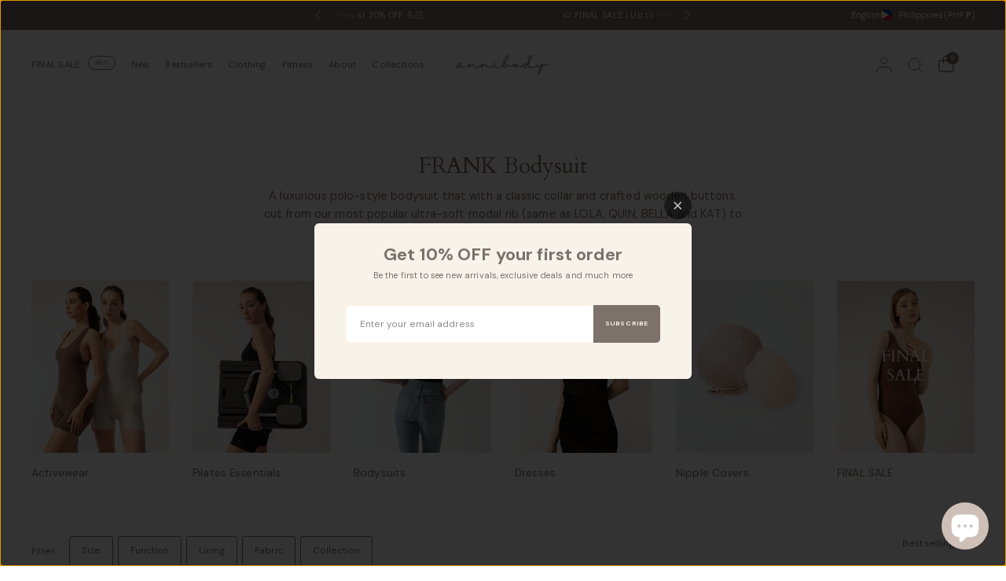

--- FILE ---
content_type: text/html; charset=utf-8
request_url: https://annibody.com/en-ph/collections/frank-bodysuit
body_size: 68134
content:
<!doctype html><html class="no-js" lang="en" dir="ltr">
<head>
	<meta charset="utf-8">
	<meta http-equiv="X-UA-Compatible" content="IE=edge,chrome=1">
	<meta name="viewport" content="width=device-width, initial-scale=1, maximum-scale=5, viewport-fit=cover">
	<meta name="theme-color" content="#ffffff">
	<link rel="canonical" href="https://annibody.com/en-ph/collections/frank-bodysuit">
	<link rel="preconnect" href="https://cdn.shopify.com" crossorigin>
	<link rel="preload" as="style" href="//annibody.com/cdn/shop/t/84/assets/app.css?v=72943609028713046211768363083">

<link rel="preload" as="image" href="//annibody.com/cdn/shop/products/Annibody-10441_20x30_crop_center.jpg?v=1635161768" imagesrcset="//annibody.com/cdn/shop/products/Annibody-10441_375x562_crop_center.jpg?v=1635161768 375w,//annibody.com/cdn/shop/products/Annibody-10441_1474x2211_crop_center.jpg?v=1635161768 1474w" imagesizes="auto">

<link href="//annibody.com/cdn/shop/t/84/assets/animations.min.js?v=125778792411641688251768363082" as="script" rel="preload">
<link href="//annibody.com/cdn/shop/t/84/assets/vendor.min.js?v=55932802220188946171768363127" as="script" rel="preload">
<link href="//annibody.com/cdn/shop/t/84/assets/app.js?v=12773975889826674751768363084" as="script" rel="preload">
<link href="//annibody.com/cdn/shop/t/84/assets/slideshow.js?v=127048979442758269901768363123" as="script" rel="preload">

<script>
window.lazySizesConfig = window.lazySizesConfig || {};
window.lazySizesConfig.expand = 250;
window.lazySizesConfig.loadMode = 1;
window.lazySizesConfig.loadHidden = false;
</script>


	

	<title>
	FRANK Bodysuit | ANNIBODY Official Site
	</title>

	
	<meta name="description" content="A luxurious polo-style bodysuit that with a classic collar and crafted wooden buttons, cut from our most popular ultra-soft modal rib (same as LOLA, QUIN, BELLA and KAT) to elevate your curves with a generous tailored fit.">
	
<link rel="preconnect" href="https://fonts.shopifycdn.com" crossorigin>

<meta property="og:site_name" content="ANNIBODY">
<meta property="og:url" content="https://annibody.com/en-ph/collections/frank-bodysuit">
<meta property="og:title" content="FRANK Bodysuit | ANNIBODY Official Site">
<meta property="og:type" content="product.group">
<meta property="og:description" content="A luxurious polo-style bodysuit that with a classic collar and crafted wooden buttons, cut from our most popular ultra-soft modal rib (same as LOLA, QUIN, BELLA and KAT) to elevate your curves with a generous tailored fit."><meta property="og:image" content="http://annibody.com/cdn/shop/files/Annibody-9772.jpg?v=1738921202">
  <meta property="og:image:secure_url" content="https://annibody.com/cdn/shop/files/Annibody-9772.jpg?v=1738921202">
  <meta property="og:image:width" content="1474">
  <meta property="og:image:height" content="983"><meta name="twitter:card" content="summary_large_image">
<meta name="twitter:title" content="FRANK Bodysuit | ANNIBODY Official Site">
<meta name="twitter:description" content="A luxurious polo-style bodysuit that with a classic collar and crafted wooden buttons, cut from our most popular ultra-soft modal rib (same as LOLA, QUIN, BELLA and KAT) to elevate your curves with a generous tailored fit.">


	<link href="//annibody.com/cdn/shop/t/84/assets/app.css?v=72943609028713046211768363083" rel="stylesheet" type="text/css" media="all" />

	

	<style data-shopify>
	@font-face {
  font-family: "DM Sans";
  font-weight: 400;
  font-style: normal;
  font-display: swap;
  src: url("//annibody.com/cdn/fonts/dm_sans/dmsans_n4.ec80bd4dd7e1a334c969c265873491ae56018d72.woff2") format("woff2"),
       url("//annibody.com/cdn/fonts/dm_sans/dmsans_n4.87bdd914d8a61247b911147ae68e754d695c58a6.woff") format("woff");
}

@font-face {
  font-family: "DM Sans";
  font-weight: 500;
  font-style: normal;
  font-display: swap;
  src: url("//annibody.com/cdn/fonts/dm_sans/dmsans_n5.8a0f1984c77eb7186ceb87c4da2173ff65eb012e.woff2") format("woff2"),
       url("//annibody.com/cdn/fonts/dm_sans/dmsans_n5.9ad2e755a89e15b3d6c53259daad5fc9609888e6.woff") format("woff");
}

@font-face {
  font-family: "DM Sans";
  font-weight: 600;
  font-style: normal;
  font-display: swap;
  src: url("//annibody.com/cdn/fonts/dm_sans/dmsans_n6.70a2453ea926d613c6a2f89af05180d14b3a7c96.woff2") format("woff2"),
       url("//annibody.com/cdn/fonts/dm_sans/dmsans_n6.355605667bef215872257574b57fc097044f7e20.woff") format("woff");
}

@font-face {
  font-family: "DM Sans";
  font-weight: 400;
  font-style: italic;
  font-display: swap;
  src: url("//annibody.com/cdn/fonts/dm_sans/dmsans_i4.b8fe05e69ee95d5a53155c346957d8cbf5081c1a.woff2") format("woff2"),
       url("//annibody.com/cdn/fonts/dm_sans/dmsans_i4.403fe28ee2ea63e142575c0aa47684d65f8c23a0.woff") format("woff");
}

@font-face {
  font-family: "DM Sans";
  font-weight: 600;
  font-style: italic;
  font-display: swap;
  src: url("//annibody.com/cdn/fonts/dm_sans/dmsans_i6.b7d5b35c5f29523529e1bf4a3d0de71a44a277b6.woff2") format("woff2"),
       url("//annibody.com/cdn/fonts/dm_sans/dmsans_i6.9b760cc5bdd17b4de2c70249ba49bd707f27a31b.woff") format("woff");
}


		@font-face {
  font-family: Cardo;
  font-weight: 400;
  font-style: normal;
  font-display: swap;
  src: url("//annibody.com/cdn/fonts/cardo/cardo_n4.8d7bdd0369840597cbb62dc8a447619701d8d34a.woff2") format("woff2"),
       url("//annibody.com/cdn/fonts/cardo/cardo_n4.23b63d1eff80cb5da813c4cccb6427058253ce24.woff") format("woff");
}

@font-face {
  font-family: Cardo;
  font-weight: 400;
  font-style: normal;
  font-display: swap;
  src: url("//annibody.com/cdn/fonts/cardo/cardo_n4.8d7bdd0369840597cbb62dc8a447619701d8d34a.woff2") format("woff2"),
       url("//annibody.com/cdn/fonts/cardo/cardo_n4.23b63d1eff80cb5da813c4cccb6427058253ce24.woff") format("woff");
}

h1,h2,h3,h4,h5,h6,
	.h1,.h2,.h3,.h4,.h5,.h6,
	.logolink.text-logo,
	.heading-font,
	.h1-xlarge,
	.h1-large,
	blockquote,
	.blog-post .featured-image > a:after,
	.customer-addresses .my-address .address-index, .thb-product-detail .product-title {
		font-style: normal;
		font-weight: 400;
		font-family: Cardo, serif;
	}
	body,
	.body-font {
		font-style: normal;
		font-weight: 400;
		font-family: "DM Sans", sans-serif;
	}
	:root {
		--mobile-swipe-width: 75vw;
		--font-body-scale: 0.9;
		--font-body-line-height-scale: 1.0;
		--font-body-letter-spacing: 0.01em;
		--font-body-medium-weight: 500;
    --font-body-bold-weight: 600;
		--font-announcement-scale: 0.9;
		--font-heading-scale: 0.55;
		--font-heading-weight: 400;
		--font-heading-line-height-scale: 1.0;
		--font-heading-letter-spacing: 0.0em;
		--font-navigation-scale: 0.75;
		--font-product-title-scale: 0.9;
		--font-product-title-line-height-scale: 1.0;
		--button-letter-spacing: 0.0em;
		--cursor-close-svg-url: url(//annibody.com/cdn/shop/t/84/assets/cursor-close.svg?v=33661380850439500431768363091);
		--cursor-zoom-svg-url: url(//annibody.com/cdn/shop/t/84/assets/cursor-zoom.svg?v=26373103823712561291768363092);

		--button-border-radius: 3px;
		--input-border-radius: 3px;

		--bg-body: #ffffff;
		--bg-body-rgb: 255,255,255;
		--bg-body-darken: #f7f7f7;
		--payment-terms-background-color: #ffffff;

		--color-body: #7c716b;
		--color-body-rgb: 124,113,107;
		--color-heading: #7c716b;
		--color-heading-rgb: 124,113,107;

		--color-accent: #7c716b;
		--color-accent-rgb: 124,113,107;
		--color-border: #f7f2ea;
		--color-border-rgb: 247,242,234;
		--color-form-border: #fff5e6;
		--color-overlay-rgb: 206,192,182;

		--shopify-accelerated-checkout-button-block-size: 46px;
		--shopify-accelerated-checkout-inline-alignment: center;
		--shopify-accelerated-checkout-skeleton-animation-duration: 0.25s;--color-announcement-bar-text: #ffffff;--color-announcement-bar-bg: #7c716b;--color-announcement-bar-border: #f7f2ea;--color-header-bg: #f7f2ea;
			--color-header-bg-rgb: 247,242,234;--color-header-text: #7c716b;
			--color-header-text-rgb: 124,113,107;--color-header-links: #7c716b;--color-header-links-hover: #cec0b6;--color-header-icons: #7c716b;--color-header-border: #7c716b;--solid-button-background: #cec0b6;--solid-button-label: #ffffff;--outline-button-label: #7c716b;--color-price: #7c716b;
		--color-price-discounted: #A55353;
		--color-star: #cec0b6;--color-inventory-instock: #279A4B;--color-inventory-lowstock: #FB9E5B;--section-spacing-mobile: 50px;
		--section-spacing-desktop: 70px;--button-border-radius: 3px;
			--shopify-accelerated-checkout-button-border-radius: 3px;--color-badge-text: #ffffff;
		--color-badge-sold-out: #7c716b;
		--color-badge-sale: #a55353;
		--color-badge-preorder: #bfa38e;
		--badge-corner-radius: 0px;.badge.4-pcs-extra-10-off{
					background: #cec0b6;
				}
			



--color-footer-text: #7c716b;
			--color-footer-text-rgb: 124,113,107;--color-footer-heading: #7c716b;--color-footer-link: #7c716b;--color-footer-link-hover: #cec0b6;--color-footer-border: #f7f2ea;
			--color-footer-border-rgb: 247,242,234;--color-footer-bg: #FFFFFF;}
</style>


	<script>
		window.theme = window.theme || {};
		theme = {
			settings: {
				money_with_currency_format:"₱{{amount}}",
				cart_drawer:true,
				product_id: false,
				animation_easing: 'power1.out'
			},
			routes: {
				root_url: '/en-ph',
				cart_url: '/en-ph/cart',
				cart_add_url: '/en-ph/cart/add',
				search_url: '/en-ph/search',
				cart_change_url: '/en-ph/cart/change',
				cart_update_url: '/en-ph/cart/update',
				predictive_search_url: '/en-ph/search/suggest',
			},
			variantStrings: {
        addToCart: `Add to cart`,
        soldOut: `Sold out`,
        unavailable: `Unavailable`,
        preOrder: `Pre-order`,
      },
			strings: {
				requiresTerms: `You must agree with the terms and conditions of sales to check out`,
				shippingEstimatorNoResults: `Sorry, we do not ship to your address.`,
				shippingEstimatorOneResult: `There is one shipping rate for your address:`,
				shippingEstimatorMultipleResults: `There are several shipping rates for your address:`,
				shippingEstimatorError: `One or more error occurred while retrieving shipping rates:`
			}
		};
	</script>
	<script>window.performance && window.performance.mark && window.performance.mark('shopify.content_for_header.start');</script><meta name="google-site-verification" content="GDcqMbwDoT7SIMPd02jYmQI1hfqh71pZkBNayQHAmtQ">
<meta id="shopify-digital-wallet" name="shopify-digital-wallet" content="/13419446372/digital_wallets/dialog">
<meta name="shopify-checkout-api-token" content="d0534d46b5135b245c8aae77a342e988">
<link rel="alternate" type="application/atom+xml" title="Feed" href="/en-ph/collections/frank-bodysuit.atom" />
<link rel="alternate" hreflang="x-default" href="https://annibody.com/collections/frank-bodysuit">
<link rel="alternate" hreflang="zh-Hant-CN" href="https://annibody.com/zh-tw/collections/frank-bodysuit">
<link rel="alternate" hreflang="zh-Hant-MO" href="https://annibody.com/zh-tw/collections/frank-bodysuit">
<link rel="alternate" hreflang="en-JP" href="https://annibody.com/en-jp/collections/frank-bodysuit">
<link rel="alternate" hreflang="en-TH" href="https://annibody.com/en-th/collections/frank-bodysuit">
<link rel="alternate" hreflang="en-KR" href="https://annibody.com/en-kr/collections/frank-bodysuit">
<link rel="alternate" hreflang="en-VN" href="https://annibody.com/en-vn/collections/frank-bodysuit">
<link rel="alternate" hreflang="en-PH" href="https://annibody.com/en-ph/collections/frank-bodysuit">
<link rel="alternate" hreflang="en-ID" href="https://annibody.com/en-id/collections/frank-bodysuit">
<link rel="alternate" hreflang="en-NZ" href="https://annibody.com/en-nz/collections/frank-bodysuit">
<link rel="alternate" hreflang="en-ES" href="https://annibody.com/en-es/collections/frank-bodysuit">
<link rel="alternate" hreflang="en-SE" href="https://annibody.com/en-es/collections/frank-bodysuit">
<link rel="alternate" hreflang="en-NL" href="https://annibody.com/en-es/collections/frank-bodysuit">
<link rel="alternate" hreflang="en-CH" href="https://annibody.com/en-es/collections/frank-bodysuit">
<link rel="alternate" hreflang="en-CA" href="https://annibody.com/en-ca/collections/frank-bodysuit">
<link rel="alternate" hreflang="en-HK" href="https://annibody.com/collections/frank-bodysuit">
<link rel="alternate" hreflang="zh-Hant-HK" href="https://annibody.com/zh/collections/frank-bodysuit">
<link rel="alternate" type="application/json+oembed" href="https://annibody.com/en-ph/collections/frank-bodysuit.oembed">
<script async="async" src="/checkouts/internal/preloads.js?locale=en-PH"></script>
<link rel="preconnect" href="https://shop.app" crossorigin="anonymous">
<script async="async" src="https://shop.app/checkouts/internal/preloads.js?locale=en-PH&shop_id=13419446372" crossorigin="anonymous"></script>
<script id="apple-pay-shop-capabilities" type="application/json">{"shopId":13419446372,"countryCode":"HK","currencyCode":"PHP","merchantCapabilities":["supports3DS"],"merchantId":"gid:\/\/shopify\/Shop\/13419446372","merchantName":"ANNIBODY","requiredBillingContactFields":["postalAddress","email","phone"],"requiredShippingContactFields":["postalAddress","email","phone"],"shippingType":"shipping","supportedNetworks":["visa","masterCard","amex"],"total":{"type":"pending","label":"ANNIBODY","amount":"1.00"},"shopifyPaymentsEnabled":true,"supportsSubscriptions":true}</script>
<script id="shopify-features" type="application/json">{"accessToken":"d0534d46b5135b245c8aae77a342e988","betas":["rich-media-storefront-analytics"],"domain":"annibody.com","predictiveSearch":true,"shopId":13419446372,"locale":"en"}</script>
<script>var Shopify = Shopify || {};
Shopify.shop = "annibody.myshopify.com";
Shopify.locale = "en";
Shopify.currency = {"active":"PHP","rate":"7.7226954"};
Shopify.country = "PH";
Shopify.theme = {"name":"2026\/1\/18 Tina - PB Bundle + Final Sale","id":154080772323,"schema_name":"Distinctive","schema_version":"3.2.0","theme_store_id":2431,"role":"main"};
Shopify.theme.handle = "null";
Shopify.theme.style = {"id":null,"handle":null};
Shopify.cdnHost = "annibody.com/cdn";
Shopify.routes = Shopify.routes || {};
Shopify.routes.root = "/en-ph/";</script>
<script type="module">!function(o){(o.Shopify=o.Shopify||{}).modules=!0}(window);</script>
<script>!function(o){function n(){var o=[];function n(){o.push(Array.prototype.slice.apply(arguments))}return n.q=o,n}var t=o.Shopify=o.Shopify||{};t.loadFeatures=n(),t.autoloadFeatures=n()}(window);</script>
<script>
  window.ShopifyPay = window.ShopifyPay || {};
  window.ShopifyPay.apiHost = "shop.app\/pay";
  window.ShopifyPay.redirectState = null;
</script>
<script id="shop-js-analytics" type="application/json">{"pageType":"collection"}</script>
<script defer="defer" async type="module" src="//annibody.com/cdn/shopifycloud/shop-js/modules/v2/client.init-shop-cart-sync_BT-GjEfc.en.esm.js"></script>
<script defer="defer" async type="module" src="//annibody.com/cdn/shopifycloud/shop-js/modules/v2/chunk.common_D58fp_Oc.esm.js"></script>
<script defer="defer" async type="module" src="//annibody.com/cdn/shopifycloud/shop-js/modules/v2/chunk.modal_xMitdFEc.esm.js"></script>
<script type="module">
  await import("//annibody.com/cdn/shopifycloud/shop-js/modules/v2/client.init-shop-cart-sync_BT-GjEfc.en.esm.js");
await import("//annibody.com/cdn/shopifycloud/shop-js/modules/v2/chunk.common_D58fp_Oc.esm.js");
await import("//annibody.com/cdn/shopifycloud/shop-js/modules/v2/chunk.modal_xMitdFEc.esm.js");

  window.Shopify.SignInWithShop?.initShopCartSync?.({"fedCMEnabled":true,"windoidEnabled":true});

</script>
<script>
  window.Shopify = window.Shopify || {};
  if (!window.Shopify.featureAssets) window.Shopify.featureAssets = {};
  window.Shopify.featureAssets['shop-js'] = {"shop-cart-sync":["modules/v2/client.shop-cart-sync_DZOKe7Ll.en.esm.js","modules/v2/chunk.common_D58fp_Oc.esm.js","modules/v2/chunk.modal_xMitdFEc.esm.js"],"init-fed-cm":["modules/v2/client.init-fed-cm_B6oLuCjv.en.esm.js","modules/v2/chunk.common_D58fp_Oc.esm.js","modules/v2/chunk.modal_xMitdFEc.esm.js"],"shop-cash-offers":["modules/v2/client.shop-cash-offers_D2sdYoxE.en.esm.js","modules/v2/chunk.common_D58fp_Oc.esm.js","modules/v2/chunk.modal_xMitdFEc.esm.js"],"shop-login-button":["modules/v2/client.shop-login-button_QeVjl5Y3.en.esm.js","modules/v2/chunk.common_D58fp_Oc.esm.js","modules/v2/chunk.modal_xMitdFEc.esm.js"],"pay-button":["modules/v2/client.pay-button_DXTOsIq6.en.esm.js","modules/v2/chunk.common_D58fp_Oc.esm.js","modules/v2/chunk.modal_xMitdFEc.esm.js"],"shop-button":["modules/v2/client.shop-button_DQZHx9pm.en.esm.js","modules/v2/chunk.common_D58fp_Oc.esm.js","modules/v2/chunk.modal_xMitdFEc.esm.js"],"avatar":["modules/v2/client.avatar_BTnouDA3.en.esm.js"],"init-windoid":["modules/v2/client.init-windoid_CR1B-cfM.en.esm.js","modules/v2/chunk.common_D58fp_Oc.esm.js","modules/v2/chunk.modal_xMitdFEc.esm.js"],"init-shop-for-new-customer-accounts":["modules/v2/client.init-shop-for-new-customer-accounts_C_vY_xzh.en.esm.js","modules/v2/client.shop-login-button_QeVjl5Y3.en.esm.js","modules/v2/chunk.common_D58fp_Oc.esm.js","modules/v2/chunk.modal_xMitdFEc.esm.js"],"init-shop-email-lookup-coordinator":["modules/v2/client.init-shop-email-lookup-coordinator_BI7n9ZSv.en.esm.js","modules/v2/chunk.common_D58fp_Oc.esm.js","modules/v2/chunk.modal_xMitdFEc.esm.js"],"init-shop-cart-sync":["modules/v2/client.init-shop-cart-sync_BT-GjEfc.en.esm.js","modules/v2/chunk.common_D58fp_Oc.esm.js","modules/v2/chunk.modal_xMitdFEc.esm.js"],"shop-toast-manager":["modules/v2/client.shop-toast-manager_DiYdP3xc.en.esm.js","modules/v2/chunk.common_D58fp_Oc.esm.js","modules/v2/chunk.modal_xMitdFEc.esm.js"],"init-customer-accounts":["modules/v2/client.init-customer-accounts_D9ZNqS-Q.en.esm.js","modules/v2/client.shop-login-button_QeVjl5Y3.en.esm.js","modules/v2/chunk.common_D58fp_Oc.esm.js","modules/v2/chunk.modal_xMitdFEc.esm.js"],"init-customer-accounts-sign-up":["modules/v2/client.init-customer-accounts-sign-up_iGw4briv.en.esm.js","modules/v2/client.shop-login-button_QeVjl5Y3.en.esm.js","modules/v2/chunk.common_D58fp_Oc.esm.js","modules/v2/chunk.modal_xMitdFEc.esm.js"],"shop-follow-button":["modules/v2/client.shop-follow-button_CqMgW2wH.en.esm.js","modules/v2/chunk.common_D58fp_Oc.esm.js","modules/v2/chunk.modal_xMitdFEc.esm.js"],"checkout-modal":["modules/v2/client.checkout-modal_xHeaAweL.en.esm.js","modules/v2/chunk.common_D58fp_Oc.esm.js","modules/v2/chunk.modal_xMitdFEc.esm.js"],"shop-login":["modules/v2/client.shop-login_D91U-Q7h.en.esm.js","modules/v2/chunk.common_D58fp_Oc.esm.js","modules/v2/chunk.modal_xMitdFEc.esm.js"],"lead-capture":["modules/v2/client.lead-capture_BJmE1dJe.en.esm.js","modules/v2/chunk.common_D58fp_Oc.esm.js","modules/v2/chunk.modal_xMitdFEc.esm.js"],"payment-terms":["modules/v2/client.payment-terms_Ci9AEqFq.en.esm.js","modules/v2/chunk.common_D58fp_Oc.esm.js","modules/v2/chunk.modal_xMitdFEc.esm.js"]};
</script>
<script>(function() {
  var isLoaded = false;
  function asyncLoad() {
    if (isLoaded) return;
    isLoaded = true;
    var urls = ["https:\/\/cdn1.stamped.io\/files\/widget.min.js?shop=annibody.myshopify.com","https:\/\/cdn.shopify.com\/s\/files\/1\/0683\/1371\/0892\/files\/splmn-shopify-prod-August-31.min.js?v=1693985059\u0026shop=annibody.myshopify.com","https:\/\/widget.ecocart.tools\/ecocart.js?shop_name=annibody.myshopify.com\u0026shop=annibody.myshopify.com","https:\/\/cdn1.avada.io\/flying-pages\/module.js?shop=annibody.myshopify.com","https:\/\/seo.apps.avada.io\/avada-seo-installed.js?shop=annibody.myshopify.com","https:\/\/instafeed.nfcube.com\/cdn\/a2203f60a8825df067b43442cd09cd3e.js?shop=annibody.myshopify.com","https:\/\/static.klaviyo.com\/onsite\/js\/klaviyo.js?company_id=NL8fdW\u0026shop=annibody.myshopify.com","https:\/\/candyrack.ds-cdn.com\/static\/main.js?shop=annibody.myshopify.com"];
    for (var i = 0; i < urls.length; i++) {
      var s = document.createElement('script');
      s.type = 'text/javascript';
      s.async = true;
      s.src = urls[i];
      var x = document.getElementsByTagName('script')[0];
      x.parentNode.insertBefore(s, x);
    }
  };
  if(window.attachEvent) {
    window.attachEvent('onload', asyncLoad);
  } else {
    window.addEventListener('load', asyncLoad, false);
  }
})();</script>
<script id="__st">var __st={"a":13419446372,"offset":28800,"reqid":"2837b39e-ecc8-4adc-a101-6e97b870427e-1769217230","pageurl":"annibody.com\/en-ph\/collections\/frank-bodysuit","u":"ef51d3496c5a","p":"collection","rtyp":"collection","rid":241308696749};</script>
<script>window.ShopifyPaypalV4VisibilityTracking = true;</script>
<script id="captcha-bootstrap">!function(){'use strict';const t='contact',e='account',n='new_comment',o=[[t,t],['blogs',n],['comments',n],[t,'customer']],c=[[e,'customer_login'],[e,'guest_login'],[e,'recover_customer_password'],[e,'create_customer']],r=t=>t.map((([t,e])=>`form[action*='/${t}']:not([data-nocaptcha='true']) input[name='form_type'][value='${e}']`)).join(','),a=t=>()=>t?[...document.querySelectorAll(t)].map((t=>t.form)):[];function s(){const t=[...o],e=r(t);return a(e)}const i='password',u='form_key',d=['recaptcha-v3-token','g-recaptcha-response','h-captcha-response',i],f=()=>{try{return window.sessionStorage}catch{return}},m='__shopify_v',_=t=>t.elements[u];function p(t,e,n=!1){try{const o=window.sessionStorage,c=JSON.parse(o.getItem(e)),{data:r}=function(t){const{data:e,action:n}=t;return t[m]||n?{data:e,action:n}:{data:t,action:n}}(c);for(const[e,n]of Object.entries(r))t.elements[e]&&(t.elements[e].value=n);n&&o.removeItem(e)}catch(o){console.error('form repopulation failed',{error:o})}}const l='form_type',E='cptcha';function T(t){t.dataset[E]=!0}const w=window,h=w.document,L='Shopify',v='ce_forms',y='captcha';let A=!1;((t,e)=>{const n=(g='f06e6c50-85a8-45c8-87d0-21a2b65856fe',I='https://cdn.shopify.com/shopifycloud/storefront-forms-hcaptcha/ce_storefront_forms_captcha_hcaptcha.v1.5.2.iife.js',D={infoText:'Protected by hCaptcha',privacyText:'Privacy',termsText:'Terms'},(t,e,n)=>{const o=w[L][v],c=o.bindForm;if(c)return c(t,g,e,D).then(n);var r;o.q.push([[t,g,e,D],n]),r=I,A||(h.body.append(Object.assign(h.createElement('script'),{id:'captcha-provider',async:!0,src:r})),A=!0)});var g,I,D;w[L]=w[L]||{},w[L][v]=w[L][v]||{},w[L][v].q=[],w[L][y]=w[L][y]||{},w[L][y].protect=function(t,e){n(t,void 0,e),T(t)},Object.freeze(w[L][y]),function(t,e,n,w,h,L){const[v,y,A,g]=function(t,e,n){const i=e?o:[],u=t?c:[],d=[...i,...u],f=r(d),m=r(i),_=r(d.filter((([t,e])=>n.includes(e))));return[a(f),a(m),a(_),s()]}(w,h,L),I=t=>{const e=t.target;return e instanceof HTMLFormElement?e:e&&e.form},D=t=>v().includes(t);t.addEventListener('submit',(t=>{const e=I(t);if(!e)return;const n=D(e)&&!e.dataset.hcaptchaBound&&!e.dataset.recaptchaBound,o=_(e),c=g().includes(e)&&(!o||!o.value);(n||c)&&t.preventDefault(),c&&!n&&(function(t){try{if(!f())return;!function(t){const e=f();if(!e)return;const n=_(t);if(!n)return;const o=n.value;o&&e.removeItem(o)}(t);const e=Array.from(Array(32),(()=>Math.random().toString(36)[2])).join('');!function(t,e){_(t)||t.append(Object.assign(document.createElement('input'),{type:'hidden',name:u})),t.elements[u].value=e}(t,e),function(t,e){const n=f();if(!n)return;const o=[...t.querySelectorAll(`input[type='${i}']`)].map((({name:t})=>t)),c=[...d,...o],r={};for(const[a,s]of new FormData(t).entries())c.includes(a)||(r[a]=s);n.setItem(e,JSON.stringify({[m]:1,action:t.action,data:r}))}(t,e)}catch(e){console.error('failed to persist form',e)}}(e),e.submit())}));const S=(t,e)=>{t&&!t.dataset[E]&&(n(t,e.some((e=>e===t))),T(t))};for(const o of['focusin','change'])t.addEventListener(o,(t=>{const e=I(t);D(e)&&S(e,y())}));const B=e.get('form_key'),M=e.get(l),P=B&&M;t.addEventListener('DOMContentLoaded',(()=>{const t=y();if(P)for(const e of t)e.elements[l].value===M&&p(e,B);[...new Set([...A(),...v().filter((t=>'true'===t.dataset.shopifyCaptcha))])].forEach((e=>S(e,t)))}))}(h,new URLSearchParams(w.location.search),n,t,e,['guest_login'])})(!0,!0)}();</script>
<script integrity="sha256-4kQ18oKyAcykRKYeNunJcIwy7WH5gtpwJnB7kiuLZ1E=" data-source-attribution="shopify.loadfeatures" defer="defer" src="//annibody.com/cdn/shopifycloud/storefront/assets/storefront/load_feature-a0a9edcb.js" crossorigin="anonymous"></script>
<script crossorigin="anonymous" defer="defer" src="//annibody.com/cdn/shopifycloud/storefront/assets/shopify_pay/storefront-65b4c6d7.js?v=20250812"></script>
<script data-source-attribution="shopify.dynamic_checkout.dynamic.init">var Shopify=Shopify||{};Shopify.PaymentButton=Shopify.PaymentButton||{isStorefrontPortableWallets:!0,init:function(){window.Shopify.PaymentButton.init=function(){};var t=document.createElement("script");t.src="https://annibody.com/cdn/shopifycloud/portable-wallets/latest/portable-wallets.en.js",t.type="module",document.head.appendChild(t)}};
</script>
<script data-source-attribution="shopify.dynamic_checkout.buyer_consent">
  function portableWalletsHideBuyerConsent(e){var t=document.getElementById("shopify-buyer-consent"),n=document.getElementById("shopify-subscription-policy-button");t&&n&&(t.classList.add("hidden"),t.setAttribute("aria-hidden","true"),n.removeEventListener("click",e))}function portableWalletsShowBuyerConsent(e){var t=document.getElementById("shopify-buyer-consent"),n=document.getElementById("shopify-subscription-policy-button");t&&n&&(t.classList.remove("hidden"),t.removeAttribute("aria-hidden"),n.addEventListener("click",e))}window.Shopify?.PaymentButton&&(window.Shopify.PaymentButton.hideBuyerConsent=portableWalletsHideBuyerConsent,window.Shopify.PaymentButton.showBuyerConsent=portableWalletsShowBuyerConsent);
</script>
<script data-source-attribution="shopify.dynamic_checkout.cart.bootstrap">document.addEventListener("DOMContentLoaded",(function(){function t(){return document.querySelector("shopify-accelerated-checkout-cart, shopify-accelerated-checkout")}if(t())Shopify.PaymentButton.init();else{new MutationObserver((function(e,n){t()&&(Shopify.PaymentButton.init(),n.disconnect())})).observe(document.body,{childList:!0,subtree:!0})}}));
</script>
<link id="shopify-accelerated-checkout-styles" rel="stylesheet" media="screen" href="https://annibody.com/cdn/shopifycloud/portable-wallets/latest/accelerated-checkout-backwards-compat.css" crossorigin="anonymous">
<style id="shopify-accelerated-checkout-cart">
        #shopify-buyer-consent {
  margin-top: 1em;
  display: inline-block;
  width: 100%;
}

#shopify-buyer-consent.hidden {
  display: none;
}

#shopify-subscription-policy-button {
  background: none;
  border: none;
  padding: 0;
  text-decoration: underline;
  font-size: inherit;
  cursor: pointer;
}

#shopify-subscription-policy-button::before {
  box-shadow: none;
}

      </style>

<script>window.performance && window.performance.mark && window.performance.mark('shopify.content_for_header.end');</script> <!-- Header hook for plugins -->

	<script>document.documentElement.className = document.documentElement.className.replace('no-js', 'js');</script>
	
<!-- BEGIN app block: shopify://apps/klaviyo-email-marketing-sms/blocks/klaviyo-onsite-embed/2632fe16-c075-4321-a88b-50b567f42507 -->












  <script async src="https://static.klaviyo.com/onsite/js/NL8fdW/klaviyo.js?company_id=NL8fdW"></script>
  <script>!function(){if(!window.klaviyo){window._klOnsite=window._klOnsite||[];try{window.klaviyo=new Proxy({},{get:function(n,i){return"push"===i?function(){var n;(n=window._klOnsite).push.apply(n,arguments)}:function(){for(var n=arguments.length,o=new Array(n),w=0;w<n;w++)o[w]=arguments[w];var t="function"==typeof o[o.length-1]?o.pop():void 0,e=new Promise((function(n){window._klOnsite.push([i].concat(o,[function(i){t&&t(i),n(i)}]))}));return e}}})}catch(n){window.klaviyo=window.klaviyo||[],window.klaviyo.push=function(){var n;(n=window._klOnsite).push.apply(n,arguments)}}}}();</script>

  




  <script>
    window.klaviyoReviewsProductDesignMode = false
  </script>







<!-- END app block --><!-- BEGIN app block: shopify://apps/also-bought/blocks/app-embed-block/b94b27b4-738d-4d92-9e60-43c22d1da3f2 --><script>
    window.codeblackbelt = window.codeblackbelt || {};
    window.codeblackbelt.shop = window.codeblackbelt.shop || 'annibody.myshopify.com';
    </script><script src="//cdn.codeblackbelt.com/widgets/also-bought/bootstrap.min.js?version=2026012409+0800" async></script>
<!-- END app block --><!-- BEGIN app block: shopify://apps/loyalty-rewards-and-referrals/blocks/embed-sdk/6f172e67-4106-4ac0-89c5-b32a069b3101 -->

<style
  type='text/css'
  data-lion-app-styles='main'
  data-lion-app-styles-settings='{&quot;disableBundledCSS&quot;:false,&quot;disableBundledFonts&quot;:false,&quot;useClassIsolator&quot;:false}'
></style>

<!-- loyaltylion.snippet.version=02e998564e+8145 -->

<script>
  
  !function(t,n){function o(n){var o=t.getElementsByTagName("script")[0],i=t.createElement("script");i.src=n,i.crossOrigin="",o.parentNode.insertBefore(i,o)}if(!n.isLoyaltyLion){window.loyaltylion=n,void 0===window.lion&&(window.lion=n),n.version=2,n.isLoyaltyLion=!0;var i=new Date,e=i.getFullYear().toString()+i.getMonth().toString()+i.getDate().toString();o("https://sdk.loyaltylion.net/static/2/loader.js?t="+e);var r=!1;n.init=function(t){if(r)throw new Error("Cannot call lion.init more than once");r=!0;var a=n._token=t.token;if(!a)throw new Error("Token must be supplied to lion.init");for(var l=[],s="_push configure bootstrap shutdown on removeListener authenticateCustomer".split(" "),c=0;c<s.length;c+=1)!function(t,n){t[n]=function(){l.push([n,Array.prototype.slice.call(arguments,0)])}}(n,s[c]);o("https://sdk.loyaltylion.net/sdk/start/"+a+".js?t="+e+i.getHours().toString()),n._initData=t,n._buffer=l}}}(document,window.loyaltylion||[]);

  
    
      loyaltylion.init(
        { token: "e262bacb319fbacb02957ba271a4ff8f" }
      );
    
  

  loyaltylion.configure({
    disableBundledCSS: false,
    disableBundledFonts: false,
    useClassIsolator: false,
  })

  
</script>



<!-- END app block --><!-- BEGIN app block: shopify://apps/hulk-form-builder/blocks/app-embed/b6b8dd14-356b-4725-a4ed-77232212b3c3 --><!-- BEGIN app snippet: hulkapps-formbuilder-theme-ext --><script type="text/javascript">
  
  if (typeof window.formbuilder_customer != "object") {
        window.formbuilder_customer = {}
  }

  window.hulkFormBuilder = {
    form_data: {"form_fiWHXS0eJ_os5WvbesODrg":{"uuid":"fiWHXS0eJ_os5WvbesODrg","form_name":"TAIWAN CUSTOMERS","form_data":{"div_back_gradient_1":"#fff","div_back_gradient_2":"#fff","back_color":"#f7f2ea","form_title":"\u003ch4\u003e\u003cstrong\u003e\u003cspan style=\"color:7c716b;\"\u003e台灣訂購注意事項\u003c\/span\u003e\u003c\/strong\u003e\u003c\/h4\u003e\n","form_submit":"Submit","after_submit":"clearAndPrevent","after_submit_msg":"","captcha_enable":"no","label_style":"blockLabels","input_border_radius":"2","back_type":"color","input_back_color":"#fff","input_back_color_hover":"#fff","back_shadow":"none","label_font_clr":"#7c716b","input_font_clr":"#7c716b","button_align":"fullBtn","button_clr":"#fff","button_back_clr":"#7c716b","button_border_radius":"2","form_width":"600px","form_border_size":"2","form_border_clr":"#f7f2ea","form_border_radius":"1","label_font_size":"14","input_font_size":"12","button_font_size":"15","form_padding":"35","input_border_color":"#ccc","input_border_color_hover":"#ccc","btn_border_clr":"#7c716b","btn_border_size":"1","form_name":"TAIWAN CUSTOMERS","":"esther@annibody.com","form_emails":"cs@annibody.com","admin_email_subject":"New form submission received.","admin_email_message":"Hi [first-name of store owner],\u003cbr\u003eSomeone just submitted a response to your form.\u003cbr\u003ePlease find the details below:","form_access_message":"\u003cp\u003ePlease login to access the form\u003cbr\u003eDo not have an account? Create account\u003c\/p\u003e","notification_email_send":true,"pass_referrer_url_on_email":false,"capture_form_submission_counts":"no","custom_count_number":"","form_description":"\u003cp\u003e您的資料將嚴格保密，僅用於配送用途。\u003c\/p\u003e\n","input_placeholder_clr":"#7c716b","input_fonts_type":"Google Fonts","input_system_font_family":"Times New Roman","input_font_family":"Cardo","label_font_family":"Cardo","form_banner_alignment":"left","formElements":[{"type":"email","position":0,"label":"電子信箱 Email","required":"yes","email_confirm":"yes","Conditions":{},"page_number":1},{"Conditions":{},"type":"text","position":1,"label":"訂單編號 Order number","required":"yes","page_number":1},{"Conditions":{},"type":"text","position":2,"label":"中文姓名 Chinese name","required":"yes","page_number":1},{"Conditions":{},"type":"text","position":3,"label":"身分證字號 ID number","required":"yes","halfwidth":"no","centerfield":"no","page_number":1}]},"is_spam_form":false,"shop_uuid":"2KUhQi3yAUqsdJT-3BRJWw","shop_timezone":"Asia\/Hong_Kong","shop_id":144566,"shop_is_after_submit_enabled":false,"shop_shopify_plan":"professional","shop_shopify_domain":"annibody.myshopify.com","shop_remove_watermark":false,"shop_created_at":"2025-07-30T01:44:09.530-05:00"},"form_R8tCIy1MFv6RrT9evf0RiA":{"uuid":"R8tCIy1MFv6RrT9evf0RiA","form_name":"FREE Pilates Board Class","form_data":{"div_back_gradient_1":"#fff","div_back_gradient_2":"#fff","back_color":"#f7f2ea","form_title":"\u003ch4\u003e\u003cspan style=\"color:#7c716b;\"\u003e\u003cspan style=\"font-family:Cardo;\"\u003eFREE Pilates Board Class\u0026nbsp;\u003c\/span\u003e\u003c\/span\u003e\u003c\/h4\u003e\n","form_submit":"Submit","after_submit":"hideAndmessage","after_submit_msg":"","captcha_enable":"no","label_style":"blockLabels","input_border_radius":"2","back_type":"color","input_back_color":"#fff","input_back_color_hover":"#fff","back_shadow":"none","label_font_clr":"#7c716b","input_font_clr":"#7c716b","button_align":"fullBtn","button_clr":"#fff","button_back_clr":"#7c716b","button_border_radius":"2","form_width":"600px","form_border_size":"2","form_border_clr":"#f7f2ea","form_border_radius":"1","label_font_size":"14","input_font_size":"12","button_font_size":"16","form_padding":"35","input_border_color":"#ccc","input_border_color_hover":"#ccc","btn_border_clr":"#333333","btn_border_size":"1","form_name":"FREE Pilates Board Class","":"esther@annibody.com","form_access_message":"\u003cp\u003ePlease login to access the form\u003cbr\u003eDo not have an account? Create account\u003c\/p\u003e","form_description":"\u003cp\u003e\u003cspan style=\"color:#7c716b;\"\u003e\u003cspan style=\"font-family:Cardo;\"\u003eYou will receive a WhatsApp message if you have succesfully booked your slot.\u0026nbsp;\u003c\/span\u003e\u003c\/span\u003e\u003c\/p\u003e\n","input_fonts_type":"Google Fonts","input_font_family":"Cardo","label_font_family":"Cardo","formElements":[{"type":"text","position":0,"label":"Name","customClass":"","halfwidth":"yes","Conditions":{},"required":"yes","page_number":1},{"Conditions":{},"type":"phone","position":1,"label":"WhatsApp number","default_country_code":"Hong Kong S.A.R. +852","phone_validate_field":"no","required":"yes","page_number":1},{"Conditions":{},"type":"email","position":2,"required":"yes","email_confirm":"no","label":"Annibody account email","confirm_value":"no","page_number":1}]},"is_spam_form":false,"shop_uuid":"2KUhQi3yAUqsdJT-3BRJWw","shop_timezone":"Asia\/Hong_Kong","shop_id":144566,"shop_is_after_submit_enabled":false,"shop_shopify_plan":"professional","shop_shopify_domain":"annibody.myshopify.com"},"form_sOEf4aU_EpkrgIXO8SNKhg":{"uuid":"sOEf4aU_EpkrgIXO8SNKhg","form_name":"annibody x Be Earth","form_data":{"div_back_gradient_1":"#fff","div_back_gradient_2":"#fff","back_color":"#f7f2ea","form_title":"\u003ch4\u003e\u003cspan style=\"color:#7c716b;\"\u003e\u003cspan style=\"font-family:Cardo;\"\u003eannibody x Be Earth\u003c\/span\u003e\u003c\/span\u003e\u003c\/h4\u003e\n","form_submit":"Submit","after_submit":"hideAndmessage","after_submit_msg":"\u003cp\u003eThank you for signing up!\u003c\/p\u003e\n","captcha_enable":"no","label_style":"blockLabels","input_border_radius":"2","back_type":"color","input_back_color":"#fff","input_back_color_hover":"#fff","back_shadow":"none","label_font_clr":"#7c716b","input_font_clr":"#7c716b","button_align":"fullBtn","button_clr":"#fff","button_back_clr":"#7c716b","button_border_radius":"2","form_width":"600px","form_border_size":"2","form_border_clr":"#f7f2ea","form_border_radius":"1","label_font_size":"14","input_font_size":"12","button_font_size":"14","form_padding":"35","input_border_color":"#ccc","input_border_color_hover":"#ccc","btn_border_clr":"#7c716b","btn_border_size":"1","form_name":"annibody x Be Earth","":"esther@annibody.com","form_access_message":"\u003cp\u003ePlease login to access the form\u003cbr\u003eDo not have an account? Create account\u003c\/p\u003e","form_description":"\u003cp\u003e\u003cspan style=\"color: rgb(124, 113, 107); font-family: \u0026quot;cardo\u0026quot;;\"\u003eYou will receive a WhatsApp message if you have succesfully booked your slot.\u003c\/span\u003e\u0026nbsp;\u003c\/p\u003e\n","input_font_family":"Cardo","label_font_family":"Cardo","formElements":[{"type":"text","position":0,"label":"Name","customClass":"","halfwidth":"yes","Conditions":{},"page_number":1,"required":"yes"},{"Conditions":{},"type":"phone","position":1,"label":"WhatsApp number","default_country_code":"Hong Kong S.A.R. +852","required":"yes","page_number":1},{"Conditions":{},"type":"email","position":2,"required":"yes","email_confirm":"no","label":"Annibody account email","confirm_value":"no","page_number":1}]},"is_spam_form":false,"shop_uuid":"2KUhQi3yAUqsdJT-3BRJWw","shop_timezone":"Asia\/Hong_Kong","shop_id":144566,"shop_is_after_submit_enabled":false,"shop_shopify_plan":"professional","shop_shopify_domain":"annibody.myshopify.com","shop_remove_watermark":false,"shop_created_at":"2025-07-30T01:44:09.530-05:00"}},
    shop_data: {"shop_2KUhQi3yAUqsdJT-3BRJWw":{"shop_uuid":"2KUhQi3yAUqsdJT-3BRJWw","shop_timezone":"Asia\/Hong_Kong","shop_id":144566,"shop_is_after_submit_enabled":false,"shop_shopify_plan":"Shopify","shop_shopify_domain":"annibody.myshopify.com","shop_created_at":"2025-07-30T01:44:09.530-05:00","is_skip_metafield":false,"shop_deleted":false,"shop_disabled":false}},
    settings_data: {"shop_settings":{"shop_customise_msgs":[],"default_customise_msgs":{"is_required":"is required","thank_you":"Thank you! The form was submitted successfully.","processing":"Processing...","valid_data":"Please provide valid data","valid_email":"Provide valid email format","valid_tags":"HTML Tags are not allowed","valid_phone":"Provide valid phone number","valid_captcha":"Please provide valid captcha response","valid_url":"Provide valid URL","only_number_alloud":"Provide valid number in","number_less":"must be less than","number_more":"must be more than","image_must_less":"Image must be less than 20MB","image_number":"Images allowed","image_extension":"Invalid extension! Please provide image file","error_image_upload":"Error in image upload. Please try again.","error_file_upload":"Error in file upload. Please try again.","your_response":"Your response","error_form_submit":"Error occur.Please try again after sometime.","email_submitted":"Form with this email is already submitted","invalid_email_by_zerobounce":"The email address you entered appears to be invalid. Please check it and try again.","download_file":"Download file","card_details_invalid":"Your card details are invalid","card_details":"Card details","please_enter_card_details":"Please enter card details","card_number":"Card number","exp_mm":"Exp MM","exp_yy":"Exp YY","crd_cvc":"CVV","payment_value":"Payment amount","please_enter_payment_amount":"Please enter payment amount","address1":"Address line 1","address2":"Address line 2","city":"City","province":"Province","zipcode":"Zip code","country":"Country","blocked_domain":"This form does not accept addresses from","file_must_less":"File must be less than 20MB","file_extension":"Invalid extension! Please provide file","only_file_number_alloud":"files allowed","previous":"Previous","next":"Next","must_have_a_input":"Please enter at least one field.","please_enter_required_data":"Please enter required data","atleast_one_special_char":"Include at least one special character","atleast_one_lowercase_char":"Include at least one lowercase character","atleast_one_uppercase_char":"Include at least one uppercase character","atleast_one_number":"Include at least one number","must_have_8_chars":"Must have 8 characters long","be_between_8_and_12_chars":"Be between 8 and 12 characters long","please_select":"Please Select","phone_submitted":"Form with this phone number is already submitted","user_res_parse_error":"Error while submitting the form","valid_same_values":"values must be same","product_choice_clear_selection":"Clear Selection","picture_choice_clear_selection":"Clear Selection","remove_all_for_file_image_upload":"Remove All","invalid_file_type_for_image_upload":"You can't upload files of this type.","invalid_file_type_for_signature_upload":"You can't upload files of this type.","max_files_exceeded_for_file_upload":"You can not upload any more files.","max_files_exceeded_for_image_upload":"You can not upload any more files.","file_already_exist":"File already uploaded","max_limit_exceed":"You have added the maximum number of text fields.","cancel_upload_for_file_upload":"Cancel upload","cancel_upload_for_image_upload":"Cancel upload","cancel_upload_for_signature_upload":"Cancel upload"},"shop_blocked_domains":[]}},
    features_data: {"shop_plan_features":{"shop_plan_features":["unlimited-forms","full-design-customization","export-form-submissions","multiple-recipients-for-form-submissions","multiple-admin-notifications","enable-captcha","unlimited-file-uploads","save-submitted-form-data","set-auto-response-message","conditional-logic","form-banner","save-as-draft-facility","include-user-response-in-admin-email","disable-form-submission","file-upload"]}},
    shop: null,
    shop_id: null,
    plan_features: null,
    validateDoubleQuotes: false,
    assets: {
      extraFunctions: "https://cdn.shopify.com/extensions/019bb5ee-ec40-7527-955d-c1b8751eb060/form-builder-by-hulkapps-50/assets/extra-functions.js",
      extraStyles: "https://cdn.shopify.com/extensions/019bb5ee-ec40-7527-955d-c1b8751eb060/form-builder-by-hulkapps-50/assets/extra-styles.css",
      bootstrapStyles: "https://cdn.shopify.com/extensions/019bb5ee-ec40-7527-955d-c1b8751eb060/form-builder-by-hulkapps-50/assets/theme-app-extension-bootstrap.css"
    },
    translations: {
      htmlTagNotAllowed: "HTML Tags are not allowed",
      sqlQueryNotAllowed: "SQL Queries are not allowed",
      doubleQuoteNotAllowed: "Double quotes are not allowed",
      vorwerkHttpWwwNotAllowed: "The words \u0026#39;http\u0026#39; and \u0026#39;www\u0026#39; are not allowed. Please remove them and try again.",
      maxTextFieldsReached: "You have added the maximum number of text fields.",
      avoidNegativeWords: "Avoid negative words: Don\u0026#39;t use negative words in your contact message.",
      customDesignOnly: "This form is for custom designs requests. For general inquiries please contact our team at info@stagheaddesigns.com",
      zerobounceApiErrorMsg: "We couldn\u0026#39;t verify your email due to a technical issue. Please try again later.",
    }

  }

  

  window.FbThemeAppExtSettingsHash = {}
  
</script><!-- END app snippet --><!-- END app block --><!-- BEGIN app block: shopify://apps/frequently-bought/blocks/app-embed-block/b1a8cbea-c844-4842-9529-7c62dbab1b1f --><script>
    window.codeblackbelt = window.codeblackbelt || {};
    window.codeblackbelt.shop = window.codeblackbelt.shop || 'annibody.myshopify.com';
    </script><script src="//cdn.codeblackbelt.com/widgets/frequently-bought-together/bootstrap.min.js?version=2026012409+0800" async></script>
 <!-- END app block --><script src="https://cdn.shopify.com/extensions/019b68ee-42c6-729e-9a10-51be88604bdd/aov-bundle-upsell-109/assets/aov-offer.js" type="text/javascript" defer="defer"></script>
<script src="https://cdn.shopify.com/extensions/e8878072-2f6b-4e89-8082-94b04320908d/inbox-1254/assets/inbox-chat-loader.js" type="text/javascript" defer="defer"></script>
<script src="https://cdn.shopify.com/extensions/019bb5ee-ec40-7527-955d-c1b8751eb060/form-builder-by-hulkapps-50/assets/form-builder-script.js" type="text/javascript" defer="defer"></script>
<script src="https://cdn.shopify.com/extensions/019bea5f-beaf-7c2e-807f-b55f30b9558b/avada-upsell-157/assets/avada-free-gift.js" type="text/javascript" defer="defer"></script>
<link href="https://monorail-edge.shopifysvc.com" rel="dns-prefetch">
<script>(function(){if ("sendBeacon" in navigator && "performance" in window) {try {var session_token_from_headers = performance.getEntriesByType('navigation')[0].serverTiming.find(x => x.name == '_s').description;} catch {var session_token_from_headers = undefined;}var session_cookie_matches = document.cookie.match(/_shopify_s=([^;]*)/);var session_token_from_cookie = session_cookie_matches && session_cookie_matches.length === 2 ? session_cookie_matches[1] : "";var session_token = session_token_from_headers || session_token_from_cookie || "";function handle_abandonment_event(e) {var entries = performance.getEntries().filter(function(entry) {return /monorail-edge.shopifysvc.com/.test(entry.name);});if (!window.abandonment_tracked && entries.length === 0) {window.abandonment_tracked = true;var currentMs = Date.now();var navigation_start = performance.timing.navigationStart;var payload = {shop_id: 13419446372,url: window.location.href,navigation_start,duration: currentMs - navigation_start,session_token,page_type: "collection"};window.navigator.sendBeacon("https://monorail-edge.shopifysvc.com/v1/produce", JSON.stringify({schema_id: "online_store_buyer_site_abandonment/1.1",payload: payload,metadata: {event_created_at_ms: currentMs,event_sent_at_ms: currentMs}}));}}window.addEventListener('pagehide', handle_abandonment_event);}}());</script>
<script id="web-pixels-manager-setup">(function e(e,d,r,n,o){if(void 0===o&&(o={}),!Boolean(null===(a=null===(i=window.Shopify)||void 0===i?void 0:i.analytics)||void 0===a?void 0:a.replayQueue)){var i,a;window.Shopify=window.Shopify||{};var t=window.Shopify;t.analytics=t.analytics||{};var s=t.analytics;s.replayQueue=[],s.publish=function(e,d,r){return s.replayQueue.push([e,d,r]),!0};try{self.performance.mark("wpm:start")}catch(e){}var l=function(){var e={modern:/Edge?\/(1{2}[4-9]|1[2-9]\d|[2-9]\d{2}|\d{4,})\.\d+(\.\d+|)|Firefox\/(1{2}[4-9]|1[2-9]\d|[2-9]\d{2}|\d{4,})\.\d+(\.\d+|)|Chrom(ium|e)\/(9{2}|\d{3,})\.\d+(\.\d+|)|(Maci|X1{2}).+ Version\/(15\.\d+|(1[6-9]|[2-9]\d|\d{3,})\.\d+)([,.]\d+|)( \(\w+\)|)( Mobile\/\w+|) Safari\/|Chrome.+OPR\/(9{2}|\d{3,})\.\d+\.\d+|(CPU[ +]OS|iPhone[ +]OS|CPU[ +]iPhone|CPU IPhone OS|CPU iPad OS)[ +]+(15[._]\d+|(1[6-9]|[2-9]\d|\d{3,})[._]\d+)([._]\d+|)|Android:?[ /-](13[3-9]|1[4-9]\d|[2-9]\d{2}|\d{4,})(\.\d+|)(\.\d+|)|Android.+Firefox\/(13[5-9]|1[4-9]\d|[2-9]\d{2}|\d{4,})\.\d+(\.\d+|)|Android.+Chrom(ium|e)\/(13[3-9]|1[4-9]\d|[2-9]\d{2}|\d{4,})\.\d+(\.\d+|)|SamsungBrowser\/([2-9]\d|\d{3,})\.\d+/,legacy:/Edge?\/(1[6-9]|[2-9]\d|\d{3,})\.\d+(\.\d+|)|Firefox\/(5[4-9]|[6-9]\d|\d{3,})\.\d+(\.\d+|)|Chrom(ium|e)\/(5[1-9]|[6-9]\d|\d{3,})\.\d+(\.\d+|)([\d.]+$|.*Safari\/(?![\d.]+ Edge\/[\d.]+$))|(Maci|X1{2}).+ Version\/(10\.\d+|(1[1-9]|[2-9]\d|\d{3,})\.\d+)([,.]\d+|)( \(\w+\)|)( Mobile\/\w+|) Safari\/|Chrome.+OPR\/(3[89]|[4-9]\d|\d{3,})\.\d+\.\d+|(CPU[ +]OS|iPhone[ +]OS|CPU[ +]iPhone|CPU IPhone OS|CPU iPad OS)[ +]+(10[._]\d+|(1[1-9]|[2-9]\d|\d{3,})[._]\d+)([._]\d+|)|Android:?[ /-](13[3-9]|1[4-9]\d|[2-9]\d{2}|\d{4,})(\.\d+|)(\.\d+|)|Mobile Safari.+OPR\/([89]\d|\d{3,})\.\d+\.\d+|Android.+Firefox\/(13[5-9]|1[4-9]\d|[2-9]\d{2}|\d{4,})\.\d+(\.\d+|)|Android.+Chrom(ium|e)\/(13[3-9]|1[4-9]\d|[2-9]\d{2}|\d{4,})\.\d+(\.\d+|)|Android.+(UC? ?Browser|UCWEB|U3)[ /]?(15\.([5-9]|\d{2,})|(1[6-9]|[2-9]\d|\d{3,})\.\d+)\.\d+|SamsungBrowser\/(5\.\d+|([6-9]|\d{2,})\.\d+)|Android.+MQ{2}Browser\/(14(\.(9|\d{2,})|)|(1[5-9]|[2-9]\d|\d{3,})(\.\d+|))(\.\d+|)|K[Aa][Ii]OS\/(3\.\d+|([4-9]|\d{2,})\.\d+)(\.\d+|)/},d=e.modern,r=e.legacy,n=navigator.userAgent;return n.match(d)?"modern":n.match(r)?"legacy":"unknown"}(),u="modern"===l?"modern":"legacy",c=(null!=n?n:{modern:"",legacy:""})[u],f=function(e){return[e.baseUrl,"/wpm","/b",e.hashVersion,"modern"===e.buildTarget?"m":"l",".js"].join("")}({baseUrl:d,hashVersion:r,buildTarget:u}),m=function(e){var d=e.version,r=e.bundleTarget,n=e.surface,o=e.pageUrl,i=e.monorailEndpoint;return{emit:function(e){var a=e.status,t=e.errorMsg,s=(new Date).getTime(),l=JSON.stringify({metadata:{event_sent_at_ms:s},events:[{schema_id:"web_pixels_manager_load/3.1",payload:{version:d,bundle_target:r,page_url:o,status:a,surface:n,error_msg:t},metadata:{event_created_at_ms:s}}]});if(!i)return console&&console.warn&&console.warn("[Web Pixels Manager] No Monorail endpoint provided, skipping logging."),!1;try{return self.navigator.sendBeacon.bind(self.navigator)(i,l)}catch(e){}var u=new XMLHttpRequest;try{return u.open("POST",i,!0),u.setRequestHeader("Content-Type","text/plain"),u.send(l),!0}catch(e){return console&&console.warn&&console.warn("[Web Pixels Manager] Got an unhandled error while logging to Monorail."),!1}}}}({version:r,bundleTarget:l,surface:e.surface,pageUrl:self.location.href,monorailEndpoint:e.monorailEndpoint});try{o.browserTarget=l,function(e){var d=e.src,r=e.async,n=void 0===r||r,o=e.onload,i=e.onerror,a=e.sri,t=e.scriptDataAttributes,s=void 0===t?{}:t,l=document.createElement("script"),u=document.querySelector("head"),c=document.querySelector("body");if(l.async=n,l.src=d,a&&(l.integrity=a,l.crossOrigin="anonymous"),s)for(var f in s)if(Object.prototype.hasOwnProperty.call(s,f))try{l.dataset[f]=s[f]}catch(e){}if(o&&l.addEventListener("load",o),i&&l.addEventListener("error",i),u)u.appendChild(l);else{if(!c)throw new Error("Did not find a head or body element to append the script");c.appendChild(l)}}({src:f,async:!0,onload:function(){if(!function(){var e,d;return Boolean(null===(d=null===(e=window.Shopify)||void 0===e?void 0:e.analytics)||void 0===d?void 0:d.initialized)}()){var d=window.webPixelsManager.init(e)||void 0;if(d){var r=window.Shopify.analytics;r.replayQueue.forEach((function(e){var r=e[0],n=e[1],o=e[2];d.publishCustomEvent(r,n,o)})),r.replayQueue=[],r.publish=d.publishCustomEvent,r.visitor=d.visitor,r.initialized=!0}}},onerror:function(){return m.emit({status:"failed",errorMsg:"".concat(f," has failed to load")})},sri:function(e){var d=/^sha384-[A-Za-z0-9+/=]+$/;return"string"==typeof e&&d.test(e)}(c)?c:"",scriptDataAttributes:o}),m.emit({status:"loading"})}catch(e){m.emit({status:"failed",errorMsg:(null==e?void 0:e.message)||"Unknown error"})}}})({shopId: 13419446372,storefrontBaseUrl: "https://annibody.com",extensionsBaseUrl: "https://extensions.shopifycdn.com/cdn/shopifycloud/web-pixels-manager",monorailEndpoint: "https://monorail-edge.shopifysvc.com/unstable/produce_batch",surface: "storefront-renderer",enabledBetaFlags: ["2dca8a86"],webPixelsConfigList: [{"id":"1616412899","configuration":"{\"accountID\":\"NL8fdW\",\"webPixelConfig\":\"eyJlbmFibGVBZGRlZFRvQ2FydEV2ZW50cyI6IHRydWV9\"}","eventPayloadVersion":"v1","runtimeContext":"STRICT","scriptVersion":"524f6c1ee37bacdca7657a665bdca589","type":"APP","apiClientId":123074,"privacyPurposes":["ANALYTICS","MARKETING"],"dataSharingAdjustments":{"protectedCustomerApprovalScopes":["read_customer_address","read_customer_email","read_customer_name","read_customer_personal_data","read_customer_phone"]}},{"id":"611549411","configuration":"{\"pixelCode\":\"CU9KBE3C77U7Q65V815G\"}","eventPayloadVersion":"v1","runtimeContext":"STRICT","scriptVersion":"22e92c2ad45662f435e4801458fb78cc","type":"APP","apiClientId":4383523,"privacyPurposes":["ANALYTICS","MARKETING","SALE_OF_DATA"],"dataSharingAdjustments":{"protectedCustomerApprovalScopes":["read_customer_address","read_customer_email","read_customer_name","read_customer_personal_data","read_customer_phone"]}},{"id":"396787939","configuration":"{\"config\":\"{\\\"pixel_id\\\":\\\"G-ZYXCQ73VJG\\\",\\\"target_country\\\":\\\"HK\\\",\\\"gtag_events\\\":[{\\\"type\\\":\\\"search\\\",\\\"action_label\\\":[\\\"G-ZYXCQ73VJG\\\",\\\"AW-687673786\\\/ZkMsCLfS5s8BELqj9McC\\\"]},{\\\"type\\\":\\\"begin_checkout\\\",\\\"action_label\\\":[\\\"G-ZYXCQ73VJG\\\",\\\"AW-687673786\\\/2-iKCLTS5s8BELqj9McC\\\"]},{\\\"type\\\":\\\"view_item\\\",\\\"action_label\\\":[\\\"G-ZYXCQ73VJG\\\",\\\"AW-687673786\\\/us02CK7S5s8BELqj9McC\\\",\\\"MC-1LMND41481\\\"]},{\\\"type\\\":\\\"purchase\\\",\\\"action_label\\\":[\\\"G-ZYXCQ73VJG\\\",\\\"AW-687673786\\\/iuFxCNPQ5s8BELqj9McC\\\",\\\"MC-1LMND41481\\\"]},{\\\"type\\\":\\\"page_view\\\",\\\"action_label\\\":[\\\"G-ZYXCQ73VJG\\\",\\\"AW-687673786\\\/XeRECNDQ5s8BELqj9McC\\\",\\\"MC-1LMND41481\\\"]},{\\\"type\\\":\\\"add_payment_info\\\",\\\"action_label\\\":[\\\"G-ZYXCQ73VJG\\\",\\\"AW-687673786\\\/PZ_yCLrS5s8BELqj9McC\\\"]},{\\\"type\\\":\\\"add_to_cart\\\",\\\"action_label\\\":[\\\"G-ZYXCQ73VJG\\\",\\\"AW-687673786\\\/eu5BCLHS5s8BELqj9McC\\\"]}],\\\"enable_monitoring_mode\\\":false}\"}","eventPayloadVersion":"v1","runtimeContext":"OPEN","scriptVersion":"b2a88bafab3e21179ed38636efcd8a93","type":"APP","apiClientId":1780363,"privacyPurposes":[],"dataSharingAdjustments":{"protectedCustomerApprovalScopes":["read_customer_address","read_customer_email","read_customer_name","read_customer_personal_data","read_customer_phone"]}},{"id":"120357091","configuration":"{\"pixel_id\":\"2502297936686390\",\"pixel_type\":\"facebook_pixel\",\"metaapp_system_user_token\":\"-\"}","eventPayloadVersion":"v1","runtimeContext":"OPEN","scriptVersion":"ca16bc87fe92b6042fbaa3acc2fbdaa6","type":"APP","apiClientId":2329312,"privacyPurposes":["ANALYTICS","MARKETING","SALE_OF_DATA"],"dataSharingAdjustments":{"protectedCustomerApprovalScopes":["read_customer_address","read_customer_email","read_customer_name","read_customer_personal_data","read_customer_phone"]}},{"id":"112328931","configuration":"{\"accountID\":\"878f42ff-017b-418f-9f07-29127838a4d9\"}","eventPayloadVersion":"v1","runtimeContext":"STRICT","scriptVersion":"e48e6fbdb6c4397e6293529a302eb94c","type":"APP","apiClientId":1370655,"privacyPurposes":["ANALYTICS","MARKETING","SALE_OF_DATA"],"dataSharingAdjustments":{"protectedCustomerApprovalScopes":["read_customer_email","read_customer_name","read_customer_personal_data"]}},{"id":"22839523","configuration":"{\"myshopifyDomain\":\"annibody.myshopify.com\"}","eventPayloadVersion":"v1","runtimeContext":"STRICT","scriptVersion":"23b97d18e2aa74363140dc29c9284e87","type":"APP","apiClientId":2775569,"privacyPurposes":["ANALYTICS","MARKETING","SALE_OF_DATA"],"dataSharingAdjustments":{"protectedCustomerApprovalScopes":["read_customer_address","read_customer_email","read_customer_name","read_customer_phone","read_customer_personal_data"]}},{"id":"shopify-app-pixel","configuration":"{}","eventPayloadVersion":"v1","runtimeContext":"STRICT","scriptVersion":"0450","apiClientId":"shopify-pixel","type":"APP","privacyPurposes":["ANALYTICS","MARKETING"]},{"id":"shopify-custom-pixel","eventPayloadVersion":"v1","runtimeContext":"LAX","scriptVersion":"0450","apiClientId":"shopify-pixel","type":"CUSTOM","privacyPurposes":["ANALYTICS","MARKETING"]}],isMerchantRequest: false,initData: {"shop":{"name":"ANNIBODY","paymentSettings":{"currencyCode":"HKD"},"myshopifyDomain":"annibody.myshopify.com","countryCode":"HK","storefrontUrl":"https:\/\/annibody.com\/en-ph"},"customer":null,"cart":null,"checkout":null,"productVariants":[],"purchasingCompany":null},},"https://annibody.com/cdn","fcfee988w5aeb613cpc8e4bc33m6693e112",{"modern":"","legacy":""},{"shopId":"13419446372","storefrontBaseUrl":"https:\/\/annibody.com","extensionBaseUrl":"https:\/\/extensions.shopifycdn.com\/cdn\/shopifycloud\/web-pixels-manager","surface":"storefront-renderer","enabledBetaFlags":"[\"2dca8a86\"]","isMerchantRequest":"false","hashVersion":"fcfee988w5aeb613cpc8e4bc33m6693e112","publish":"custom","events":"[[\"page_viewed\",{}],[\"collection_viewed\",{\"collection\":{\"id\":\"241308696749\",\"title\":\"FRANK Bodysuit\",\"productVariants\":[{\"price\":{\"amount\":1300.0,\"currencyCode\":\"PHP\"},\"product\":{\"title\":\"FRANK Body - Black\",\"vendor\":\"Final Sale\",\"id\":\"6007856988333\",\"untranslatedTitle\":\"FRANK Body - Black\",\"url\":\"\/en-ph\/products\/frank-body-black\",\"type\":\"bodysuit\"},\"id\":\"37328819617965\",\"image\":{\"src\":\"\/\/annibody.com\/cdn\/shop\/products\/Annibody-10441.jpg?v=1635161768\"},\"sku\":\"R03FRAXS\",\"title\":\"XS\",\"untranslatedTitle\":\"XS\"},{\"price\":{\"amount\":1300.0,\"currencyCode\":\"PHP\"},\"product\":{\"title\":\"FRANK Body - Oak\",\"vendor\":\"Final Sale\",\"id\":\"4704405061715\",\"untranslatedTitle\":\"FRANK Body - Oak\",\"url\":\"\/en-ph\/products\/frank-body-oak\",\"type\":\"bodysuit\"},\"id\":\"32287260082259\",\"image\":{\"src\":\"\/\/annibody.com\/cdn\/shop\/products\/Annibody-10594.jpg?v=1635161798\"},\"sku\":\"R03OAKXS\",\"title\":\"XS\",\"untranslatedTitle\":\"XS\"},{\"price\":{\"amount\":1300.0,\"currencyCode\":\"PHP\"},\"product\":{\"title\":\"FRANK Body - White\",\"vendor\":\"Final Sale\",\"id\":\"6007858233517\",\"untranslatedTitle\":\"FRANK Body - White\",\"url\":\"\/en-ph\/products\/frank-body-white\",\"type\":\"bodysuit\"},\"id\":\"37328822796461\",\"image\":{\"src\":\"\/\/annibody.com\/cdn\/shop\/products\/Annibody-10326.jpg?v=1635161798\"},\"sku\":\"R03WTEXS\",\"title\":\"XS\",\"untranslatedTitle\":\"XS\"}]}}]]"});</script><script>
  window.ShopifyAnalytics = window.ShopifyAnalytics || {};
  window.ShopifyAnalytics.meta = window.ShopifyAnalytics.meta || {};
  window.ShopifyAnalytics.meta.currency = 'PHP';
  var meta = {"products":[{"id":6007856988333,"gid":"gid:\/\/shopify\/Product\/6007856988333","vendor":"Final Sale","type":"bodysuit","handle":"frank-body-black","variants":[{"id":37328819617965,"price":130000,"name":"FRANK Body - Black - XS","public_title":"XS","sku":"R03FRAXS"},{"id":37328819683501,"price":130000,"name":"FRANK Body - Black - S","public_title":"S","sku":"R03FRAS"},{"id":37328819716269,"price":130000,"name":"FRANK Body - Black - M","public_title":"M","sku":"R03FRAM"},{"id":37328819749037,"price":130000,"name":"FRANK Body - Black - L","public_title":"L","sku":"R03FRAL"},{"id":42130954617059,"price":130000,"name":"FRANK Body - Black - 1X (Pre-order)","public_title":"1X (Pre-order)","sku":"R03FRAXS-5"},{"id":42130954682595,"price":130000,"name":"FRANK Body - Black - 2X (Pre-order)","public_title":"2X (Pre-order)","sku":"R03FRAXS-6"},{"id":42130954748131,"price":130000,"name":"FRANK Body - Black - 3X (Pre-order)","public_title":"3X (Pre-order)","sku":"R03FRAXS-7"}],"remote":false},{"id":4704405061715,"gid":"gid:\/\/shopify\/Product\/4704405061715","vendor":"Final Sale","type":"bodysuit","handle":"frank-body-oak","variants":[{"id":32287260082259,"price":130000,"name":"FRANK Body - Oak - XS","public_title":"XS","sku":"R03OAKXS"},{"id":32287260115027,"price":130000,"name":"FRANK Body - Oak - S","public_title":"S","sku":"R03OAKS"},{"id":32287260147795,"price":130000,"name":"FRANK Body - Oak - M","public_title":"M","sku":"R03OAKM"},{"id":32287260180563,"price":130000,"name":"FRANK Body - Oak - L","public_title":"L","sku":"R03OAKL"}],"remote":false},{"id":6007858233517,"gid":"gid:\/\/shopify\/Product\/6007858233517","vendor":"Final Sale","type":"bodysuit","handle":"frank-body-white","variants":[{"id":37328822796461,"price":130000,"name":"FRANK Body - White - XS","public_title":"XS","sku":"R03WTEXS"},{"id":37328822829229,"price":130000,"name":"FRANK Body - White - S","public_title":"S","sku":"R03WTES"},{"id":37328822861997,"price":130000,"name":"FRANK Body - White - M","public_title":"M","sku":"R03WTEM"},{"id":37328822894765,"price":130000,"name":"FRANK Body - White - L","public_title":"L","sku":"R03WTEL"},{"id":42130934169827,"price":130000,"name":"FRANK Body - White - 1X (Pre-order)","public_title":"1X (Pre-order)","sku":"R03WTEXS-5"},{"id":42130934202595,"price":130000,"name":"FRANK Body - White - 2X (Pre-order)","public_title":"2X (Pre-order)","sku":"R03WTEXS-6"},{"id":42130934235363,"price":130000,"name":"FRANK Body - White - 3X (Pre-order)","public_title":"3X (Pre-order)","sku":"R03WTEXS-7"}],"remote":false}],"page":{"pageType":"collection","resourceType":"collection","resourceId":241308696749,"requestId":"2837b39e-ecc8-4adc-a101-6e97b870427e-1769217230"}};
  for (var attr in meta) {
    window.ShopifyAnalytics.meta[attr] = meta[attr];
  }
</script>
<script class="analytics">
  (function () {
    var customDocumentWrite = function(content) {
      var jquery = null;

      if (window.jQuery) {
        jquery = window.jQuery;
      } else if (window.Checkout && window.Checkout.$) {
        jquery = window.Checkout.$;
      }

      if (jquery) {
        jquery('body').append(content);
      }
    };

    var hasLoggedConversion = function(token) {
      if (token) {
        return document.cookie.indexOf('loggedConversion=' + token) !== -1;
      }
      return false;
    }

    var setCookieIfConversion = function(token) {
      if (token) {
        var twoMonthsFromNow = new Date(Date.now());
        twoMonthsFromNow.setMonth(twoMonthsFromNow.getMonth() + 2);

        document.cookie = 'loggedConversion=' + token + '; expires=' + twoMonthsFromNow;
      }
    }

    var trekkie = window.ShopifyAnalytics.lib = window.trekkie = window.trekkie || [];
    if (trekkie.integrations) {
      return;
    }
    trekkie.methods = [
      'identify',
      'page',
      'ready',
      'track',
      'trackForm',
      'trackLink'
    ];
    trekkie.factory = function(method) {
      return function() {
        var args = Array.prototype.slice.call(arguments);
        args.unshift(method);
        trekkie.push(args);
        return trekkie;
      };
    };
    for (var i = 0; i < trekkie.methods.length; i++) {
      var key = trekkie.methods[i];
      trekkie[key] = trekkie.factory(key);
    }
    trekkie.load = function(config) {
      trekkie.config = config || {};
      trekkie.config.initialDocumentCookie = document.cookie;
      var first = document.getElementsByTagName('script')[0];
      var script = document.createElement('script');
      script.type = 'text/javascript';
      script.onerror = function(e) {
        var scriptFallback = document.createElement('script');
        scriptFallback.type = 'text/javascript';
        scriptFallback.onerror = function(error) {
                var Monorail = {
      produce: function produce(monorailDomain, schemaId, payload) {
        var currentMs = new Date().getTime();
        var event = {
          schema_id: schemaId,
          payload: payload,
          metadata: {
            event_created_at_ms: currentMs,
            event_sent_at_ms: currentMs
          }
        };
        return Monorail.sendRequest("https://" + monorailDomain + "/v1/produce", JSON.stringify(event));
      },
      sendRequest: function sendRequest(endpointUrl, payload) {
        // Try the sendBeacon API
        if (window && window.navigator && typeof window.navigator.sendBeacon === 'function' && typeof window.Blob === 'function' && !Monorail.isIos12()) {
          var blobData = new window.Blob([payload], {
            type: 'text/plain'
          });

          if (window.navigator.sendBeacon(endpointUrl, blobData)) {
            return true;
          } // sendBeacon was not successful

        } // XHR beacon

        var xhr = new XMLHttpRequest();

        try {
          xhr.open('POST', endpointUrl);
          xhr.setRequestHeader('Content-Type', 'text/plain');
          xhr.send(payload);
        } catch (e) {
          console.log(e);
        }

        return false;
      },
      isIos12: function isIos12() {
        return window.navigator.userAgent.lastIndexOf('iPhone; CPU iPhone OS 12_') !== -1 || window.navigator.userAgent.lastIndexOf('iPad; CPU OS 12_') !== -1;
      }
    };
    Monorail.produce('monorail-edge.shopifysvc.com',
      'trekkie_storefront_load_errors/1.1',
      {shop_id: 13419446372,
      theme_id: 154080772323,
      app_name: "storefront",
      context_url: window.location.href,
      source_url: "//annibody.com/cdn/s/trekkie.storefront.8d95595f799fbf7e1d32231b9a28fd43b70c67d3.min.js"});

        };
        scriptFallback.async = true;
        scriptFallback.src = '//annibody.com/cdn/s/trekkie.storefront.8d95595f799fbf7e1d32231b9a28fd43b70c67d3.min.js';
        first.parentNode.insertBefore(scriptFallback, first);
      };
      script.async = true;
      script.src = '//annibody.com/cdn/s/trekkie.storefront.8d95595f799fbf7e1d32231b9a28fd43b70c67d3.min.js';
      first.parentNode.insertBefore(script, first);
    };
    trekkie.load(
      {"Trekkie":{"appName":"storefront","development":false,"defaultAttributes":{"shopId":13419446372,"isMerchantRequest":null,"themeId":154080772323,"themeCityHash":"13598472105917174613","contentLanguage":"en","currency":"PHP"},"isServerSideCookieWritingEnabled":true,"monorailRegion":"shop_domain","enabledBetaFlags":["65f19447"]},"Session Attribution":{},"S2S":{"facebookCapiEnabled":true,"source":"trekkie-storefront-renderer","apiClientId":580111}}
    );

    var loaded = false;
    trekkie.ready(function() {
      if (loaded) return;
      loaded = true;

      window.ShopifyAnalytics.lib = window.trekkie;

      var originalDocumentWrite = document.write;
      document.write = customDocumentWrite;
      try { window.ShopifyAnalytics.merchantGoogleAnalytics.call(this); } catch(error) {};
      document.write = originalDocumentWrite;

      window.ShopifyAnalytics.lib.page(null,{"pageType":"collection","resourceType":"collection","resourceId":241308696749,"requestId":"2837b39e-ecc8-4adc-a101-6e97b870427e-1769217230","shopifyEmitted":true});

      var match = window.location.pathname.match(/checkouts\/(.+)\/(thank_you|post_purchase)/)
      var token = match? match[1]: undefined;
      if (!hasLoggedConversion(token)) {
        setCookieIfConversion(token);
        window.ShopifyAnalytics.lib.track("Viewed Product Category",{"currency":"PHP","category":"Collection: frank-bodysuit","collectionName":"frank-bodysuit","collectionId":241308696749,"nonInteraction":true},undefined,undefined,{"shopifyEmitted":true});
      }
    });


        var eventsListenerScript = document.createElement('script');
        eventsListenerScript.async = true;
        eventsListenerScript.src = "//annibody.com/cdn/shopifycloud/storefront/assets/shop_events_listener-3da45d37.js";
        document.getElementsByTagName('head')[0].appendChild(eventsListenerScript);

})();</script>
  <script>
  if (!window.ga || (window.ga && typeof window.ga !== 'function')) {
    window.ga = function ga() {
      (window.ga.q = window.ga.q || []).push(arguments);
      if (window.Shopify && window.Shopify.analytics && typeof window.Shopify.analytics.publish === 'function') {
        window.Shopify.analytics.publish("ga_stub_called", {}, {sendTo: "google_osp_migration"});
      }
      console.error("Shopify's Google Analytics stub called with:", Array.from(arguments), "\nSee https://help.shopify.com/manual/promoting-marketing/pixels/pixel-migration#google for more information.");
    };
    if (window.Shopify && window.Shopify.analytics && typeof window.Shopify.analytics.publish === 'function') {
      window.Shopify.analytics.publish("ga_stub_initialized", {}, {sendTo: "google_osp_migration"});
    }
  }
</script>
<script
  defer
  src="https://annibody.com/cdn/shopifycloud/perf-kit/shopify-perf-kit-3.0.4.min.js"
  data-application="storefront-renderer"
  data-shop-id="13419446372"
  data-render-region="gcp-us-central1"
  data-page-type="collection"
  data-theme-instance-id="154080772323"
  data-theme-name="Distinctive"
  data-theme-version="3.2.0"
  data-monorail-region="shop_domain"
  data-resource-timing-sampling-rate="10"
  data-shs="true"
  data-shs-beacon="true"
  data-shs-export-with-fetch="true"
  data-shs-logs-sample-rate="1"
  data-shs-beacon-endpoint="https://annibody.com/api/collect"
></script>
</head>
<body class="animations-false button-uppercase-true product-card-columns-2 product-card-spacing-medium product-title-uppercase-false template-collection template-collection">
	<a class="screen-reader-shortcut" href="#main-content">Skip to content</a>
	<modal-dialog id="LocalizationModal--locale" class="thb-localization-forms-modal" data-moved="true">
  <div role="dialog" aria-modal="true" class="thb-localization-forms-modal__content" tabindex="-1">
    <div class="thb-localization-forms-modal__content-header">
      <span class="h5 body-font">Select your locale</span>
      <button id="ModalClose-LocalizationModal--locale" type="button" class="thb-localization-forms-modal__toggle" aria-label="Close">
<svg width="14" height="14" viewBox="0 0 14 14" fill="none" xmlns="http://www.w3.org/2000/svg">
<path d="M13 1L1 13M13 13L1 1" stroke="var(--color-body)" stroke-width="1.5" stroke-linecap="round" stroke-linejoin="round"/>
</svg>
</button>
    </div>
    <div class="thb-localization-forms-modal__content-info">
      
      
      <p>Your currently selected language is English.</p>
      
<form method="post" action="/en-ph/localization" id="LocalizationModal--locale-form" accept-charset="UTF-8" class="shopify-localization-form" enctype="multipart/form-data"><input type="hidden" name="form_type" value="localization" /><input type="hidden" name="utf8" value="✓" /><input type="hidden" name="_method" value="put" /><input type="hidden" name="return_to" value="/en-ph/collections/frank-bodysuit" /><div class="select">
          <select name="locale_code" class="thb-language-code full"><option value="en" selected="selected">English</option></select>
          <div class="select-arrow">
<svg width="8" height="6" viewBox="0 0 8 6" fill="none" xmlns="http://www.w3.org/2000/svg">
<path d="M6.75 1.5L3.75 4.5L0.75 1.5" stroke="var(--color-body)" stroke-width="1.1" stroke-linecap="round" stroke-linejoin="round"/>
</svg>
</div>
        </div>
        <button class="button"><span data-content="Update language"></span></button></form></div>
  </div>
</modal-dialog>
<modal-dialog id="LocalizationModal--country" class="thb-localization-forms-modal" data-moved="true">
  <div role="dialog" aria-modal="true" class="thb-localization-forms-modal__content" tabindex="-1">
    <div class="thb-localization-forms-modal__content-header">
      <span class="h5 body-font">Select your country</span>
      <button id="ModalClose-LocalizationModal--country" type="button" class="thb-localization-forms-modal__toggle" aria-label="Close">
<svg width="14" height="14" viewBox="0 0 14 14" fill="none" xmlns="http://www.w3.org/2000/svg">
<path d="M13 1L1 13M13 13L1 1" stroke="var(--color-body)" stroke-width="1.5" stroke-linecap="round" stroke-linejoin="round"/>
</svg>
</button>
    </div>
    <div class="thb-localization-forms-modal__content-info">
      
      
      <p>Your currently selected location is the Philippines and your order will be billed in PHP. The delivery methods, conditions of sale and delivery points will be updated when you change the country.</p>
      
<form method="post" action="/en-ph/localization" id="LocalizationModal--country-form" accept-charset="UTF-8" class="shopify-localization-form" enctype="multipart/form-data"><input type="hidden" name="form_type" value="localization" /><input type="hidden" name="utf8" value="✓" /><input type="hidden" name="_method" value="put" /><input type="hidden" name="return_to" value="/en-ph/collections/frank-bodysuit" /><div class="select">
        <select name="country_code" class="thb-currency-code full"><option value="AF">Afghanistan (AFN ؋)</option><option value="AX">Åland Islands (EUR €)</option><option value="AL">Albania (ALL L)</option><option value="DZ">Algeria (DZD د.ج)</option><option value="AD">Andorra (EUR €)</option><option value="AO">Angola (HKD $)</option><option value="AI">Anguilla (XCD $)</option><option value="AG">Antigua &amp; Barbuda (XCD $)</option><option value="AR">Argentina (HKD $)</option><option value="AM">Armenia (AMD դր.)</option><option value="AW">Aruba (AWG ƒ)</option><option value="AC">Ascension Island (SHP £)</option><option value="AU">Australia (AUD $)</option><option value="AT">Austria (EUR €)</option><option value="AZ">Azerbaijan (AZN ₼)</option><option value="BS">Bahamas (BSD $)</option><option value="BH">Bahrain (HKD $)</option><option value="BD">Bangladesh (BDT ৳)</option><option value="BB">Barbados (BBD $)</option><option value="BY">Belarus (HKD $)</option><option value="BE">Belgium (EUR €)</option><option value="BZ">Belize (BZD $)</option><option value="BJ">Benin (XOF Fr)</option><option value="BM">Bermuda (USD $)</option><option value="BT">Bhutan (HKD $)</option><option value="BO">Bolivia (BOB Bs.)</option><option value="BA">Bosnia &amp; Herzegovina (BAM КМ)</option><option value="BW">Botswana (BWP P)</option><option value="BR">Brazil (HKD $)</option><option value="IO">British Indian Ocean Territory (USD $)</option><option value="VG">British Virgin Islands (USD $)</option><option value="BN">Brunei (BND $)</option><option value="BG">Bulgaria (EUR €)</option><option value="BF">Burkina Faso (XOF Fr)</option><option value="BI">Burundi (BIF Fr)</option><option value="KH">Cambodia (KHR ៛)</option><option value="CM">Cameroon (XAF CFA)</option><option value="CA">Canada (CAD $)</option><option value="CV">Cape Verde (CVE $)</option><option value="BQ">Caribbean Netherlands (USD $)</option><option value="KY">Cayman Islands (KYD $)</option><option value="CF">Central African Republic (XAF CFA)</option><option value="TD">Chad (XAF CFA)</option><option value="CL">Chile (HKD $)</option><option value="CN">China (CNY ¥)</option><option value="CX">Christmas Island (AUD $)</option><option value="CC">Cocos (Keeling) Islands (AUD $)</option><option value="CO">Colombia (HKD $)</option><option value="KM">Comoros (KMF Fr)</option><option value="CG">Congo - Brazzaville (XAF CFA)</option><option value="CD">Congo - Kinshasa (CDF Fr)</option><option value="CK">Cook Islands (NZD $)</option><option value="CR">Costa Rica (CRC ₡)</option><option value="CI">Côte d’Ivoire (XOF Fr)</option><option value="HR">Croatia (EUR €)</option><option value="CW">Curaçao (ANG ƒ)</option><option value="CY">Cyprus (EUR €)</option><option value="CZ">Czechia (CZK Kč)</option><option value="DK">Denmark (DKK kr.)</option><option value="DJ">Djibouti (DJF Fdj)</option><option value="DM">Dominica (XCD $)</option><option value="DO">Dominican Republic (DOP $)</option><option value="EC">Ecuador (USD $)</option><option value="EG">Egypt (EGP ج.م)</option><option value="SV">El Salvador (USD $)</option><option value="GQ">Equatorial Guinea (XAF CFA)</option><option value="ER">Eritrea (HKD $)</option><option value="EE">Estonia (EUR €)</option><option value="SZ">Eswatini (HKD $)</option><option value="ET">Ethiopia (ETB Br)</option><option value="FK">Falkland Islands (FKP £)</option><option value="FO">Faroe Islands (DKK kr.)</option><option value="FJ">Fiji (FJD $)</option><option value="FI">Finland (EUR €)</option><option value="FR">France (EUR €)</option><option value="GF">French Guiana (EUR €)</option><option value="PF">French Polynesia (XPF Fr)</option><option value="TF">French Southern Territories (EUR €)</option><option value="GA">Gabon (XOF Fr)</option><option value="GM">Gambia (GMD D)</option><option value="GE">Georgia (HKD $)</option><option value="DE">Germany (EUR €)</option><option value="GH">Ghana (HKD $)</option><option value="GI">Gibraltar (GBP £)</option><option value="GR">Greece (EUR €)</option><option value="GL">Greenland (DKK kr.)</option><option value="GD">Grenada (XCD $)</option><option value="GP">Guadeloupe (EUR €)</option><option value="GT">Guatemala (GTQ Q)</option><option value="GG">Guernsey (GBP £)</option><option value="GN">Guinea (GNF Fr)</option><option value="GW">Guinea-Bissau (XOF Fr)</option><option value="GY">Guyana (GYD $)</option><option value="HT">Haiti (HKD $)</option><option value="HN">Honduras (HNL L)</option><option value="HK">Hong Kong SAR (HKD $)</option><option value="HU">Hungary (HUF Ft)</option><option value="IS">Iceland (ISK kr)</option><option value="IN">India (INR ₹)</option><option value="ID">Indonesia (IDR Rp)</option><option value="IQ">Iraq (HKD $)</option><option value="IE">Ireland (EUR €)</option><option value="IM">Isle of Man (GBP £)</option><option value="IL">Israel (ILS ₪)</option><option value="IT">Italy (EUR €)</option><option value="JM">Jamaica (JMD $)</option><option value="JP">Japan (JPY ¥)</option><option value="JE">Jersey (HKD $)</option><option value="JO">Jordan (HKD $)</option><option value="KZ">Kazakhstan (KZT ₸)</option><option value="KE">Kenya (KES KSh)</option><option value="KI">Kiribati (HKD $)</option><option value="XK">Kosovo (EUR €)</option><option value="KW">Kuwait (HKD $)</option><option value="KG">Kyrgyzstan (KGS som)</option><option value="LA">Laos (LAK ₭)</option><option value="LV">Latvia (EUR €)</option><option value="LB">Lebanon (LBP ل.ل)</option><option value="LS">Lesotho (HKD $)</option><option value="LR">Liberia (HKD $)</option><option value="LY">Libya (HKD $)</option><option value="LI">Liechtenstein (CHF CHF)</option><option value="LT">Lithuania (EUR €)</option><option value="LU">Luxembourg (EUR €)</option><option value="MO">Macao SAR (MOP P)</option><option value="MG">Madagascar (HKD $)</option><option value="MW">Malawi (MWK MK)</option><option value="MY">Malaysia (MYR RM)</option><option value="MV">Maldives (MVR MVR)</option><option value="ML">Mali (XOF Fr)</option><option value="MT">Malta (EUR €)</option><option value="MQ">Martinique (EUR €)</option><option value="MR">Mauritania (HKD $)</option><option value="MU">Mauritius (MUR ₨)</option><option value="YT">Mayotte (EUR €)</option><option value="MX">Mexico (HKD $)</option><option value="MD">Moldova (MDL L)</option><option value="MC">Monaco (EUR €)</option><option value="MN">Mongolia (MNT ₮)</option><option value="ME">Montenegro (EUR €)</option><option value="MS">Montserrat (XCD $)</option><option value="MA">Morocco (MAD د.م.)</option><option value="MZ">Mozambique (HKD $)</option><option value="MM">Myanmar (Burma) (MMK K)</option><option value="NA">Namibia (HKD $)</option><option value="NR">Nauru (AUD $)</option><option value="NP">Nepal (NPR Rs.)</option><option value="NL">Netherlands (EUR €)</option><option value="NC">New Caledonia (XPF Fr)</option><option value="NZ">New Zealand (NZD $)</option><option value="NI">Nicaragua (NIO C$)</option><option value="NE">Niger (XOF Fr)</option><option value="NG">Nigeria (NGN ₦)</option><option value="NU">Niue (NZD $)</option><option value="NF">Norfolk Island (AUD $)</option><option value="MK">North Macedonia (MKD ден)</option><option value="NO">Norway (HKD $)</option><option value="OM">Oman (HKD $)</option><option value="PK">Pakistan (PKR ₨)</option><option value="PS">Palestinian Territories (ILS ₪)</option><option value="PA">Panama (USD $)</option><option value="PG">Papua New Guinea (PGK K)</option><option value="PY">Paraguay (PYG ₲)</option><option value="PE">Peru (PEN S/)</option><option value="PH" selected="selected">Philippines (PHP ₱)</option><option value="PN">Pitcairn Islands (NZD $)</option><option value="PL">Poland (PLN zł)</option><option value="PT">Portugal (EUR €)</option><option value="QA">Qatar (QAR ر.ق)</option><option value="RE">Réunion (EUR €)</option><option value="RO">Romania (RON Lei)</option><option value="RU">Russia (HKD $)</option><option value="RW">Rwanda (RWF FRw)</option><option value="WS">Samoa (WST T)</option><option value="SM">San Marino (EUR €)</option><option value="ST">São Tomé &amp; Príncipe (STD Db)</option><option value="SA">Saudi Arabia (SAR ر.س)</option><option value="SN">Senegal (XOF Fr)</option><option value="RS">Serbia (RSD РСД)</option><option value="SC">Seychelles (HKD $)</option><option value="SL">Sierra Leone (SLL Le)</option><option value="SG">Singapore (SGD $)</option><option value="SX">Sint Maarten (ANG ƒ)</option><option value="SK">Slovakia (EUR €)</option><option value="SI">Slovenia (EUR €)</option><option value="SB">Solomon Islands (SBD $)</option><option value="SO">Somalia (HKD $)</option><option value="ZA">South Africa (HKD $)</option><option value="GS">South Georgia &amp; South Sandwich Islands (GBP £)</option><option value="KR">South Korea (KRW ₩)</option><option value="SS">South Sudan (HKD $)</option><option value="ES">Spain (EUR €)</option><option value="LK">Sri Lanka (LKR ₨)</option><option value="BL">St. Barthélemy (EUR €)</option><option value="SH">St. Helena (SHP £)</option><option value="KN">St. Kitts &amp; Nevis (XCD $)</option><option value="LC">St. Lucia (XCD $)</option><option value="MF">St. Martin (EUR €)</option><option value="PM">St. Pierre &amp; Miquelon (EUR €)</option><option value="VC">St. Vincent &amp; Grenadines (XCD $)</option><option value="SD">Sudan (HKD $)</option><option value="SR">Suriname (HKD $)</option><option value="SJ">Svalbard &amp; Jan Mayen (HKD $)</option><option value="SE">Sweden (SEK kr)</option><option value="CH">Switzerland (CHF CHF)</option><option value="TW">Taiwan (TWD $)</option><option value="TJ">Tajikistan (TJS ЅМ)</option><option value="TZ">Tanzania (TZS Sh)</option><option value="TH">Thailand (THB ฿)</option><option value="TL">Timor-Leste (USD $)</option><option value="TG">Togo (XOF Fr)</option><option value="TK">Tokelau (NZD $)</option><option value="TO">Tonga (TOP T$)</option><option value="TT">Trinidad &amp; Tobago (TTD $)</option><option value="TA">Tristan da Cunha (GBP £)</option><option value="TN">Tunisia (HKD $)</option><option value="TR">Türkiye (HKD $)</option><option value="TM">Turkmenistan (HKD $)</option><option value="TC">Turks &amp; Caicos Islands (USD $)</option><option value="TV">Tuvalu (AUD $)</option><option value="UM">U.S. Outlying Islands (USD $)</option><option value="UG">Uganda (UGX USh)</option><option value="UA">Ukraine (UAH ₴)</option><option value="AE">United Arab Emirates (AED د.إ)</option><option value="GB">United Kingdom (GBP £)</option><option value="US">United States (USD $)</option><option value="UY">Uruguay (UYU $U)</option><option value="UZ">Uzbekistan (UZS so'm)</option><option value="VU">Vanuatu (VUV Vt)</option><option value="VA">Vatican City (EUR €)</option><option value="VE">Venezuela (USD $)</option><option value="VN">Vietnam (VND ₫)</option><option value="WF">Wallis &amp; Futuna (XPF Fr)</option><option value="EH">Western Sahara (MAD د.م.)</option><option value="YE">Yemen (YER ﷼)</option><option value="ZM">Zambia (HKD $)</option><option value="ZW">Zimbabwe (USD $)</option></select>
        <div class="select-arrow">
<svg width="8" height="6" viewBox="0 0 8 6" fill="none" xmlns="http://www.w3.org/2000/svg">
<path d="M6.75 1.5L3.75 4.5L0.75 1.5" stroke="var(--color-body)" stroke-width="1.1" stroke-linecap="round" stroke-linejoin="round"/>
</svg>
</div>
      </div>
      <button class="button"><span data-content="Update country/region"></span></button></form></div>
  </div>
</modal-dialog>
	<div id="wrapper">
		<!-- BEGIN sections: header-group -->
<div id="shopify-section-sections--20571167654115__announcement-bar" class="shopify-section shopify-section-group-header-group announcement-bar-section"><link href="//annibody.com/cdn/shop/t/84/assets/announcement-bar.css?v=24204774163552811731768363083" rel="stylesheet" type="text/css" media="all" /><div class="announcement-bar announcement-bar--has-border-true">
		<div class="announcement-bar--social"></div>
		<div class="announcement-bar--inner"><div class="announcement-bar--carousel">
				<slide-show class="carousel" data-autoplay="10000"><div class="announcement-bar--item carousel__slide" ><a href="/en-ph/collections/all-fitness" target="_blank">Shop Pilates Board Bundles at 30% OFF 💪🏻</a></div><div class="announcement-bar--item carousel__slide" ><a href="/en-ph/collections/final-sale" target="_blank">🏷️ FINAL SALE | Up to 70% Off + Extra 10% Off 4+ Items</a></div><div class="flickity-nav flickity-prev" tabindex="0">
<svg width="8" height="14" viewBox="0 0 8 14" fill="none" xmlns="http://www.w3.org/2000/svg">
<path d="M7 1.125L1.0625 7.0625L7 13" stroke="var(--color-body)" stroke-linecap="round" stroke-linejoin="round"/>
</svg>
</div>
<div class="flickity-nav flickity-next" tabindex="0">
<svg width="8" height="14" viewBox="0 0 8 14" fill="none" xmlns="http://www.w3.org/2000/svg">
<path d="M0.999999 1.125L6.9375 7.0625L1 13" stroke="var(--color-body)" stroke-linecap="round" stroke-linejoin="round"/>
</svg>
</div></slide-show>
			</div></div>
		<div class="announcement-bar--localization">
			<localization-form class="thb-localization-forms "><modal-opener class="thb-localization-forms__opener no-js-hidden" data-modal="#LocalizationModal--locale">
		<button class="thb-localization-forms__button" type="button" aria-haspopup="dialog">English
		</button>
	</modal-opener><modal-opener class="thb-localization-forms__opener no-js-hidden" data-modal="#LocalizationModal--country">
		<button class="thb-localization-forms__button" type="button" aria-haspopup="dialog"><img src="//cdn.shopify.com/static/images/flags/ph.svg?crop=center&amp;format=jpg&amp;height=28&amp;width=28" alt="Philippines" srcset="//cdn.shopify.com/static/images/flags/ph.svg?crop=center&amp;format=jpg&amp;height=28&amp;width=28 28w" width="28" height="28" loading="lazy" sizes="14px" class="thb-localization-forms__flag"> Philippines <span class="thb-localization-forms--currency">(PHP ₱)</span>
		</button>
	</modal-opener></localization-form>
		</div>
	</div>
</div><div id="shopify-section-sections--20571167654115__header" class="shopify-section shopify-section-group-header-group header-section"><theme-header id="header" class="header style3 fixed--true transparent--false header--use-drawer-false header--has-horizontal-navigation">
	<div class="row expanded">
		<div class="small-12 columns"><div class="thb-header-mobile-left">
	<details class="mobile-toggle-wrapper">
	<summary class="mobile-toggle">
		<span></span>
		<span></span>
		<span></span>
	</summary><nav id="mobile-menu" class="mobile-menu-drawer" role="dialog" tabindex="-1">
	<div class="mobile-menu-drawer--inner"><ul class="mobile-menu"><li><a href="/en-ph/collections/final-sale" title="FINAL SALE">FINAL SALE</a></li><li><a href="/en-ph/collections/new-arrivals" title="New">New</a></li><li><a href="/en-ph/collections/best-sellers" title="Bestsellers">Bestsellers</a></li><li><details class="link-container">
							<summary class="parent-link">Clothing<span class="menu-item-badge" style="--menu-badge-bg: ;--menu-badge-text: ;"></span><span class="link-forward">
<svg width="7" height="14" viewBox="0 0 7 14" fill="none" xmlns="http://www.w3.org/2000/svg">
<path d="M0.5 1L6.5 7L0.5 13" stroke="var(--color-header-links, --color-accent)" stroke-linecap="round" stroke-linejoin="round"/>
</svg>
</span></summary>
							<ul class="sub-menu">
								<li class="parent-link-back">
									<button class="parent-link-back--button"><span>
<svg width="14" height="10" viewBox="0 0 14 10" fill="none" xmlns="http://www.w3.org/2000/svg">
<path d="M13 5H1M1 5L4.98864 1M1 5L4.98864 9" stroke="var(--color-header-links, --color-accent)" stroke-linecap="round" stroke-linejoin="round"/>
</svg>
</span> Clothing</button>
								</li><li><a href="/en-ph/collections/all" title="All Clothing">All Clothing</a></li><li><a href="/en-ph/collections/top" title="Tops">Tops</a></li><li><a href="/en-ph/collections/bottoms" title="Bottoms">Bottoms</a></li><li><a href="/en-ph/collections/bodysuits" title="Bodysuits">Bodysuits</a></li><li><a href="/en-ph/collections/activewear" title="Activewear">Activewear</a></li><li><a href="/en-ph/collections/annibody-swim" title="Swimsuits">Swimsuits</a></li><li><a href="/en-ph/collections/dresses" title="Dresses">Dresses</a></li><li><a href="/en-ph/collections/cardigans" title="Cardigans">Cardigans</a></li><li><a href="/en-ph/collections/nipple-covers" title="Nipple Covers">Nipple Covers</a></li><li><a href="/en-ph/collections/accessories" title="Accessories">Accessories</a></li></ul>
						</details></li><li><details class="link-container">
							<summary class="parent-link">Fitness<span class="menu-item-badge" style="--menu-badge-bg: ;--menu-badge-text: ;"></span><span class="link-forward">
<svg width="7" height="14" viewBox="0 0 7 14" fill="none" xmlns="http://www.w3.org/2000/svg">
<path d="M0.5 1L6.5 7L0.5 13" stroke="var(--color-header-links, --color-accent)" stroke-linecap="round" stroke-linejoin="round"/>
</svg>
</span></summary>
							<ul class="sub-menu">
								<li class="parent-link-back">
									<button class="parent-link-back--button"><span>
<svg width="14" height="10" viewBox="0 0 14 10" fill="none" xmlns="http://www.w3.org/2000/svg">
<path d="M13 5H1M1 5L4.98864 1M1 5L4.98864 9" stroke="var(--color-header-links, --color-accent)" stroke-linecap="round" stroke-linejoin="round"/>
</svg>
</span> Fitness</button>
								</li><li><a href="/en-ph/collections/all-fitness" title="All Fitness">All Fitness</a></li><li><a href="/en-ph/collections/activewear" title="Activewear">Activewear</a></li><li><a href="/en-ph/collections/pilates-board-and-accessories" title="Pilates Essentials">Pilates Essentials</a></li><li><a href="/en-ph/collections/home-gym" title="Home Gym Kit">Home Gym Kit</a></li><li><a href="/en-ph/collections/workout-accessories" title="Workout Accessories">Workout Accessories</a></li>
									<li>
										<slide-show class="carousel full-menu--promotion-carousel"><div class="carousel__slide">
												<div class="full-menu--promotion"><a href="/en-ph/collections/all-fitness" title="30% Off Bundles">
<img class="lazyload " width="1538" height="2307" data-sizes="auto" src="//annibody.com/cdn/shop/files/Artboard52copy2_20x_crop_center.jpg?v=1749791333" data-srcset="//annibody.com/cdn/shop/files/Artboard52copy2_640x_crop_center.jpg?v=1749791333 640w" fetchpriority="low" alt="" style="object-position: 50.0% 50.0%;" />
<noscript>
<img width="1538" height="2307" sizes="auto" src="//annibody.com/cdn/shop/files/Artboard52copy2.jpg?v=1749791333" srcset="//annibody.com/cdn/shop/files/Artboard52copy2_640x_crop_center.jpg?v=1749791333 640w" alt="" fetchpriority="low" loading="lazy" style="object-position: 50.0% 50.0%;" />
</noscript>
<div class="full-menu--promotion-cover">
			<p>30% Off Bundles</p>
		</div></a></div>

											</div></slide-show>
									</li></ul>
						</details></li><li><details class="link-container">
							<summary class="parent-link">About<span class="menu-item-badge" style="--menu-badge-bg: ;--menu-badge-text: ;"></span><span class="link-forward">
<svg width="7" height="14" viewBox="0 0 7 14" fill="none" xmlns="http://www.w3.org/2000/svg">
<path d="M0.5 1L6.5 7L0.5 13" stroke="var(--color-header-links, --color-accent)" stroke-linecap="round" stroke-linejoin="round"/>
</svg>
</span></summary>
							<ul class="sub-menu">
								<li class="parent-link-back">
									<button class="parent-link-back--button"><span>
<svg width="14" height="10" viewBox="0 0 14 10" fill="none" xmlns="http://www.w3.org/2000/svg">
<path d="M13 5H1M1 5L4.98864 1M1 5L4.98864 9" stroke="var(--color-header-links, --color-accent)" stroke-linecap="round" stroke-linejoin="round"/>
</svg>
</span> About</button>
								</li><li><a href="/en-ph/pages/about" title="Our Story">Our Story</a></li><li><a href="/en-ph/pages/new-to-annibody" title="New to annibody">New to annibody</a></li><li><a href="/en-ph/collections/annibody" title="annibody™ Comfort">annibody™ Comfort</a></li><li><a href="/en-ph/pages/contact" title="Contact Us">Contact Us</a></li><li><a href="/en-ph/pages/size-chart" title="Size Chart">Size Chart</a></li><li><a href="/en-ph/pages/loyalty-program" title="Rewards">Rewards</a></li><li><a href="https://annibody.com/blogs/campaigns" title="Our Blog">Our Blog</a></li></ul>
						</details></li><li><details class="link-container">
							<summary class="parent-link">Collections<span class="menu-item-badge" style="--menu-badge-bg: ;--menu-badge-text: ;"></span><span class="link-forward">
<svg width="7" height="14" viewBox="0 0 7 14" fill="none" xmlns="http://www.w3.org/2000/svg">
<path d="M0.5 1L6.5 7L0.5 13" stroke="var(--color-header-links, --color-accent)" stroke-linecap="round" stroke-linejoin="round"/>
</svg>
</span></summary>
							<ul class="sub-menu">
								<li class="parent-link-back">
									<button class="parent-link-back--button"><span>
<svg width="14" height="10" viewBox="0 0 14 10" fill="none" xmlns="http://www.w3.org/2000/svg">
<path d="M13 5H1M1 5L4.98864 1M1 5L4.98864 9" stroke="var(--color-header-links, --color-accent)" stroke-linecap="round" stroke-linejoin="round"/>
</svg>
</span> Collections</button>
								</li><li><a href="/en-ph/collections/the-downtown-edit" title="The Downtown Edit">The Downtown Edit</a></li><li><a href="/en-ph/collections/out-of-office" title="Out Of Office">Out Of Office</a></li><li><a href="/en-ph/collections/activewear" title="Bodyactive">Bodyactive</a></li><li><a href="/en-ph/collections/cushy" title="CUSHY">CUSHY</a></li><li><a href="/en-ph/collections/holiday24" title="Holiday24">Holiday24</a></li><li><a href="/en-ph/collections/poisonless" title="POISONLESS">POISONLESS</a></li><li><a href="/en-ph/collections/in-my-90s" title="In My &#39;90s">In My '90s</a></li><li><a href="/en-ph/collections/expose" title="Exposé">Exposé</a></li><li><a href="/en-ph/collections/re-bond" title="RE-BOND">RE-BOND</a></li><li><a href="/en-ph/collections/deja-vu" title="Déjà Vu">Déjà Vu</a></li><li><a href="/en-ph/collections/the-ease-edit" title="The EASE Edit">The EASE Edit</a></li><li><a href="/en-ph/collections/hometown" title="Hometown">Hometown</a></li><li><a href="/en-ph/collections/linen-episode" title="Linen Episode">Linen Episode</a></li><li><a href="/en-ph/collections/soft-spoken" title="Soft Spoken">Soft Spoken</a></li><li><a href="/en-ph/collections/sprouting" title="Sprouting">Sprouting</a></li><li><a href="/en-ph/collections/solaire" title="Solaire">Solaire</a></li><li><a href="/en-ph/collections/neutral-edition" title="Neutral Edition">Neutral Edition</a></li><li><a href="/en-ph/collections/essential-collection" title="Essentials">Essentials</a></li><li><a href="/en-ph/collections/thesunshower" title="The Sunshower">The Sunshower</a></li><li><a href="/en-ph/collections/annibody-swim" title="Swim">Swim</a></li></ul>
						</details></li></ul><ul class="social-links">
	
	<li><a href="https://www.facebook.com/annibodyofficial/" class="social facebook" target="_blank" rel="noreferrer" title="Facebook">
<svg aria-hidden="true" focusable="false" role="presentation" class="icon icon-facebook" viewBox="0 0 18 18">
  <path fill="var(--color-body)" d="M16.42.61c.27 0 .5.1.69.28.19.2.28.42.28.7v15.44c0 .27-.1.5-.28.69a.94.94 0 01-.7.28h-4.39v-6.7h2.25l.31-2.65h-2.56v-1.7c0-.4.1-.72.28-.93.18-.2.5-.32 1-.32h1.37V3.35c-.6-.06-1.27-.1-2.01-.1-1.01 0-1.83.3-2.45.9-.62.6-.93 1.44-.93 2.53v1.97H7.04v2.65h2.24V18H.98c-.28 0-.5-.1-.7-.28a.94.94 0 01-.28-.7V1.59c0-.27.1-.5.28-.69a.94.94 0 01.7-.28h15.44z"></path>
</svg>
</a></li>
	
	
	
	<li><a href="https://www.instagram.com/annibody_official/" class="social instagram" target="_blank" rel="noreferrer" title="Instagram">
<svg aria-hidden="true" focusable="false" role="presentation" class="icon icon-instagram" viewBox="0 0 18 18">
  <path fill="var(--color-body)" d="M8.77 1.58c2.34 0 2.62.01 3.54.05.86.04 1.32.18 1.63.3.41.17.7.35 1.01.66.3.3.5.6.65 1 .12.32.27.78.3 1.64.05.92.06 1.2.06 3.54s-.01 2.62-.05 3.54a4.79 4.79 0 01-.3 1.63c-.17.41-.35.7-.66 1.01-.3.3-.6.5-1.01.66-.31.12-.77.26-1.63.3-.92.04-1.2.05-3.54.05s-2.62 0-3.55-.05a4.79 4.79 0 01-1.62-.3c-.42-.16-.7-.35-1.01-.66-.31-.3-.5-.6-.66-1a4.87 4.87 0 01-.3-1.64c-.04-.92-.05-1.2-.05-3.54s0-2.62.05-3.54c.04-.86.18-1.32.3-1.63.16-.41.35-.7.66-1.01.3-.3.6-.5 1-.65.32-.12.78-.27 1.63-.3.93-.05 1.2-.06 3.55-.06zm0-1.58C6.39 0 6.09.01 5.15.05c-.93.04-1.57.2-2.13.4-.57.23-1.06.54-1.55 1.02C1 1.96.7 2.45.46 3.02c-.22.56-.37 1.2-.4 2.13C0 6.1 0 6.4 0 8.77s.01 2.68.05 3.61c.04.94.2 1.57.4 2.13.23.58.54 1.07 1.02 1.56.49.48.98.78 1.55 1.01.56.22 1.2.37 2.13.4.94.05 1.24.06 3.62.06 2.39 0 2.68-.01 3.62-.05.93-.04 1.57-.2 2.13-.41a4.27 4.27 0 001.55-1.01c.49-.49.79-.98 1.01-1.56.22-.55.37-1.19.41-2.13.04-.93.05-1.23.05-3.61 0-2.39 0-2.68-.05-3.62a6.47 6.47 0 00-.4-2.13 4.27 4.27 0 00-1.02-1.55A4.35 4.35 0 0014.52.46a6.43 6.43 0 00-2.13-.41A69 69 0 008.77 0z"/>
  <path fill="var(--color-body)" d="M8.8 4a4.5 4.5 0 100 9 4.5 4.5 0 000-9zm0 7.43a2.92 2.92 0 110-5.85 2.92 2.92 0 010 5.85zM13.43 5a1.05 1.05 0 100-2.1 1.05 1.05 0 000 2.1z"/>
</svg>
</a></li>
	
	
	
	<li><a href="https://www.tiktok.com/@annibody_official" class="social tiktok" target="_blank" rel="noreferrer" title="TikTok">
<svg role="presentation" focusable="false" width="27" height="27" class="icon icon-tiktok" viewBox="0 0 23 23">
  <path d="M20.027 10.168a5.125 5.125 0 0 1-4.76-2.294v7.893a5.833 5.833 0 1 1-5.834-5.834c.122 0 .241.011.361.019v2.874c-.12-.014-.237-.036-.36-.036a2.977 2.977 0 0 0 0 5.954c1.644 0 3.096-1.295 3.096-2.94L12.56 2.4h2.75a5.122 5.122 0 0 0 4.72 4.573v3.195" fill="var(--color-body)"></path>
</svg>
</a></li>
	
	
	<li><a href="https://www.youtube.com/channel/UC8tBnC5gdr7kt4pRQgzmZqw" class="social youtube" target="_blank" rel="noreferrer" title="YouTube">
<svg aria-hidden="true" focusable="false" role="presentation" class="icon icon-youtube" viewBox="0 0 100 70">
  <path d="M98 11c2 7.7 2 24 2 24s0 16.3-2 24a12.5 12.5 0 01-9 9c-7.7 2-39 2-39 2s-31.3 0-39-2a12.5 12.5 0 01-9-9c-2-7.7-2-24-2-24s0-16.3 2-24c1.2-4.4 4.6-7.8 9-9 7.7-2 39-2 39-2s31.3 0 39 2c4.4 1.2 7.8 4.6 9 9zM40 50l26-15-26-15v30z" fill="var(--color-body)"/>
</svg>
</a></li>
	
	
	
	
</ul>
<div class="thb-mobile-menu-footer"><a class="thb-mobile-account-link" href="https://annibody.com/customer_authentication/redirect?locale=en&amp;region_country=PH" title="Login
">
<svg width="20" height="21" viewBox="0 0 20 21" fill="none" xmlns="http://www.w3.org/2000/svg">
<path d="M19 20V17.7778C19 15.3222 16.9863 13.3333 14.5 13.3333H5.5C3.01375 13.3333 1 15.3222 1 17.7778V20" stroke="var(--color-header-icons, --color-accent)" stroke-linecap="round" stroke-linejoin="round"/>
<path d="M10 9C12.2091 9 14 7.20914 14 5C14 2.79086 12.2091 1 10 1C7.79086 1 6 2.79086 6 5C6 7.20914 7.79086 9 10 9Z" stroke="var(--color-header-icons, --color-accent)" stroke-linecap="round" stroke-linejoin="round"/>
</svg>
 Login
</a><div class="no-js-hidden"><localization-form class="thb-localization-forms "><modal-opener class="thb-localization-forms__opener no-js-hidden" data-modal="#LocalizationModal--locale">
		<button class="thb-localization-forms__button" type="button" aria-haspopup="dialog">English
		</button>
	</modal-opener><modal-opener class="thb-localization-forms__opener no-js-hidden" data-modal="#LocalizationModal--country">
		<button class="thb-localization-forms__button" type="button" aria-haspopup="dialog"><img src="//cdn.shopify.com/static/images/flags/ph.svg?crop=center&amp;format=jpg&amp;height=28&amp;width=28" alt="Philippines" srcset="//cdn.shopify.com/static/images/flags/ph.svg?crop=center&amp;format=jpg&amp;height=28&amp;width=28 28w" width="28" height="28" loading="lazy" sizes="14px" class="thb-localization-forms__flag"> Philippines <span class="thb-localization-forms--currency">(PHP ₱)</span>
		</button>
	</modal-opener></localization-form></div>
		</div>
	</div>
</nav>
<link rel="stylesheet" href="//annibody.com/cdn/shop/t/84/assets/mobile-menu.css?v=27390009173590989691768363106" media="print" onload="this.media='all'">
<noscript><link href="//annibody.com/cdn/shop/t/84/assets/mobile-menu.css?v=27390009173590989691768363106" rel="stylesheet" type="text/css" media="all" /></noscript>
</details>

</div>
<full-menu-horizontal class="full-menu-horizontal">
	<ul class="thb-full-menu" role="menubar"><li role="menuitem" class="" >
		    <a href="/en-ph/collections/final-sale">FINAL SALE</a><span class="menu-item-badge">HOT</span></li><li role="menuitem" class="" >
		    <a href="/en-ph/collections/new-arrivals">New</a></li><li role="menuitem" class="" >
		    <a href="/en-ph/collections/best-sellers">Bestsellers</a></li><li role="menuitem" class="menu-item-has-children" data-item-title="Clothing">
		    <a href="/en-ph/collections/all">Clothing</a><div class="sub-menu" tabindex="-1">
						<ul class="sub-menu sub-menu--static"><li class="" role="none" >
									<a href="/en-ph/collections/all" role="menuitem">All Clothing</a></li><li class="" role="none" >
									<a href="/en-ph/collections/top" role="menuitem">Tops</a></li><li class="" role="none" >
									<a href="/en-ph/collections/bottoms" role="menuitem">Bottoms</a></li><li class="" role="none" >
									<a href="/en-ph/collections/bodysuits" role="menuitem">Bodysuits</a></li><li class="" role="none" >
									<a href="/en-ph/collections/activewear" role="menuitem">Activewear</a></li><li class="" role="none" >
									<a href="/en-ph/collections/annibody-swim" role="menuitem">Swimsuits</a></li><li class="" role="none" >
									<a href="/en-ph/collections/dresses" role="menuitem">Dresses</a></li><li class="" role="none" >
									<a href="/en-ph/collections/cardigans" role="menuitem">Cardigans</a></li><li class="" role="none" >
									<a href="/en-ph/collections/nipple-covers" role="menuitem">Nipple Covers</a></li><li class="" role="none" >
									<a href="/en-ph/collections/accessories" role="menuitem">Accessories</a></li></ul></div></li><li role="menuitem" class="menu-item-has-children" data-item-title="Fitness">
		    <a href="/en-ph/collections/all-fitness">Fitness</a><div class="sub-menu sub-menu--has-promotion" tabindex="-1">
						<ul class="sub-menu sub-menu--static"><li class="" role="none" >
									<a href="/en-ph/collections/all-fitness" role="menuitem">All Fitness</a></li><li class="" role="none" >
									<a href="/en-ph/collections/activewear" role="menuitem">Activewear</a></li><li class="" role="none" >
									<a href="/en-ph/collections/pilates-board-and-accessories" role="menuitem">Pilates Essentials</a></li><li class="" role="none" >
									<a href="/en-ph/collections/home-gym" role="menuitem">Home Gym Kit</a></li><li class="" role="none" >
									<a href="/en-ph/collections/workout-accessories" role="menuitem">Workout Accessories</a></li></ul><div class="mega-menu-promotion">
								<slide-show class="carousel full-menu--promotion-carousel" data-dots="true" data-adapt="true"><div class="carousel__slide">
										<div class="full-menu--promotion"><a href="/en-ph/collections/all-fitness" title="30% Off Bundles">
<img class="lazyload " width="1538" height="2307" data-sizes="auto" src="//annibody.com/cdn/shop/files/Artboard52copy2_20x_crop_center.jpg?v=1749791333" data-srcset="//annibody.com/cdn/shop/files/Artboard52copy2_640x_crop_center.jpg?v=1749791333 640w" fetchpriority="low" alt="" style="object-position: 50.0% 50.0%;" />
<noscript>
<img width="1538" height="2307" sizes="auto" src="//annibody.com/cdn/shop/files/Artboard52copy2.jpg?v=1749791333" srcset="//annibody.com/cdn/shop/files/Artboard52copy2_640x_crop_center.jpg?v=1749791333 640w" alt="" fetchpriority="low" loading="lazy" style="object-position: 50.0% 50.0%;" />
</noscript>
<div class="full-menu--promotion-cover">
			<p>30% Off Bundles</p>
		</div></a></div>

									</div></slide-show>
							</div></div></li><li role="menuitem" class="menu-item-has-children" data-item-title="About">
		    <a href="/en-ph/pages/about">About</a><div class="sub-menu" tabindex="-1">
						<ul class="sub-menu sub-menu--static"><li class="" role="none" >
									<a href="/en-ph/pages/about" role="menuitem">Our Story</a></li><li class="" role="none" >
									<a href="/en-ph/pages/new-to-annibody" role="menuitem">New to annibody</a></li><li class="" role="none" >
									<a href="/en-ph/collections/annibody" role="menuitem">annibody™ Comfort</a></li><li class="" role="none" >
									<a href="/en-ph/pages/contact" role="menuitem">Contact Us</a></li><li class="" role="none" >
									<a href="/en-ph/pages/size-chart" role="menuitem">Size Chart</a></li><li class="" role="none" >
									<a href="/en-ph/pages/loyalty-program" role="menuitem">Rewards</a></li><li class="" role="none" >
									<a href="https://annibody.com/blogs/campaigns" role="menuitem">Our Blog</a></li></ul></div></li><li role="menuitem" class="menu-item-has-children" data-item-title="Collections">
		    <a href="/en-ph/pages/new-to-annibody">Collections</a><div class="sub-menu" tabindex="-1">
						<ul class="sub-menu sub-menu--static"><li class="" role="none" >
									<a href="/en-ph/collections/the-downtown-edit" role="menuitem">The Downtown Edit</a></li><li class="" role="none" >
									<a href="/en-ph/collections/out-of-office" role="menuitem">Out Of Office</a></li><li class="" role="none" >
									<a href="/en-ph/collections/activewear" role="menuitem">Bodyactive</a></li><li class="" role="none" >
									<a href="/en-ph/collections/cushy" role="menuitem">CUSHY</a></li><li class="" role="none" >
									<a href="/en-ph/collections/holiday24" role="menuitem">Holiday24</a></li><li class="" role="none" >
									<a href="/en-ph/collections/poisonless" role="menuitem">POISONLESS</a></li><li class="" role="none" >
									<a href="/en-ph/collections/in-my-90s" role="menuitem">In My '90s</a></li><li class="" role="none" >
									<a href="/en-ph/collections/expose" role="menuitem">Exposé</a></li><li class="" role="none" >
									<a href="/en-ph/collections/re-bond" role="menuitem">RE-BOND</a></li><li class="" role="none" >
									<a href="/en-ph/collections/deja-vu" role="menuitem">Déjà Vu</a></li><li class="" role="none" >
									<a href="/en-ph/collections/the-ease-edit" role="menuitem">The EASE Edit</a></li><li class="" role="none" >
									<a href="/en-ph/collections/hometown" role="menuitem">Hometown</a></li><li class="" role="none" >
									<a href="/en-ph/collections/linen-episode" role="menuitem">Linen Episode</a></li><li class="" role="none" >
									<a href="/en-ph/collections/soft-spoken" role="menuitem">Soft Spoken</a></li><li class="" role="none" >
									<a href="/en-ph/collections/sprouting" role="menuitem">Sprouting</a></li><li class="" role="none" >
									<a href="/en-ph/collections/solaire" role="menuitem">Solaire</a></li><li class="" role="none" >
									<a href="/en-ph/collections/neutral-edition" role="menuitem">Neutral Edition</a></li><li class="" role="none" >
									<a href="/en-ph/collections/essential-collection" role="menuitem">Essentials</a></li><li class="" role="none" >
									<a href="/en-ph/collections/thesunshower" role="menuitem">The Sunshower</a></li><li class="" role="none" >
									<a href="/en-ph/collections/annibody-swim" role="menuitem">Swim</a></li></ul></div></li></ul>
	<div class="full-menu--cc"></div>
</full-menu-horizontal>


  <a class="logolink" href="/en-ph">
    <img
      src="//annibody.com/cdn/shop/files/annibody-logo_Mocha_84d06949-cfd6-4432-b844-d75bc4aa27cd.png?v=1613676795"
      class="logoimg"
      alt="ANNIBODY"
      width="2000"
      height="426"
    ><img
      src="//annibody.com/cdn/shop/files/annibody-logo_White.png?v=1613693427"
      class="logoimg logoimg--light"
      alt="ANNIBODY"
      width="2000"
      height="426"
    >
  </a>

<div class="thb-secondary-area thb-header-right"><a class="thb-secondary-area-item thb-secondary-myaccount" href="https://annibody.com/customer_authentication/redirect?locale=en&amp;region_country=PH" title="My Account">
<svg width="20" height="21" viewBox="0 0 20 21" fill="none" xmlns="http://www.w3.org/2000/svg">
<path d="M19 20V17.7778C19 15.3222 16.9863 13.3333 14.5 13.3333H5.5C3.01375 13.3333 1 15.3222 1 17.7778V20" stroke="var(--color-header-icons, --color-accent)" stroke-linecap="round" stroke-linejoin="round"/>
<path d="M10 9C12.2091 9 14 7.20914 14 5C14 2.79086 12.2091 1 10 1C7.79086 1 6 2.79086 6 5C6 7.20914 7.79086 9 10 9Z" stroke="var(--color-header-icons, --color-accent)" stroke-linecap="round" stroke-linejoin="round"/>
</svg>
</a><a class="thb-secondary-area-item thb-quick-search" href="/en-ph/search" title="Search">
<svg width="19" height="19" viewBox="0 0 19 19" fill="none" xmlns="http://www.w3.org/2000/svg">
<path d="M13.6969 13.9469L18 18.25M15.875 8.6875C15.875 12.7951 12.5451 16.125 8.4375 16.125C4.32988 16.125 1 12.7951 1 8.6875C1 4.57988 4.32988 1.25 8.4375 1.25C12.5451 1.25 15.875 4.57988 15.875 8.6875Z" stroke="var(--color-header-icons, --color-accent)" stroke-linecap="round" stroke-linejoin="round"/>
</svg>
</a>
	<a class="thb-secondary-area-item thb-secondary-cart" href="/en-ph/cart" id="cart-drawer-toggle"><span class="thb-secondary-area--item-icon">
<svg width="20" height="22" viewBox="0 0 20 22" fill="none" xmlns="http://www.w3.org/2000/svg">
<path d="M18.25 7H1.75C1 7 1 7 1 7.82353V19.1765C1 20.5 2.33579 21 2.75 21H17.25C17.6642 21 19 20.5 19 19.1765V7.82353C19 7 19 7 18.25 7Z" stroke="#333639" stroke-linecap="round" stroke-linejoin="round"/>
<path d="M6 10V5.44444C6 4.2657 6.42143 3.13524 7.17157 2.30175C7.92172 1.46825 8.93913 1 10 1C11.0609 1 12.0783 1.46825 12.8284 2.30175C13.5786 3.13524 14 4.2657 14 5.44444V10" stroke="#333639" stroke-linecap="round" stroke-linejoin="round"/>
</svg>

<span class="thb-item-count">0</span></span></a>
</div>


</div>
	</div><style data-shopify>:root {
			--logo-height: 25px;
			--logo-height-mobile: 25px;
		}
		
		.header-section {
			position: static !important;
		}</style></theme-header><script src="//annibody.com/cdn/shop/t/84/assets/full-menu.js?v=168525479499205030231768363098" async></script><script src="//annibody.com/cdn/shop/t/84/assets/header.js?v=21382166272548588431768363100" async></script>

<script type="application/ld+json">
  {
    "@context": "http://schema.org",
    "@type": "Organization",
    "name": "ANNIBODY",
    
      "logo": "https:\/\/annibody.com\/cdn\/shop\/files\/annibody-logo_Mocha_84d06949-cfd6-4432-b844-d75bc4aa27cd.png?v=1613676795\u0026width=2000",
    
    "sameAs": [
      "",
      "https:\/\/www.facebook.com\/annibodyofficial\/",
      "",
      "https:\/\/www.instagram.com\/annibody_official\/",
      "https:\/\/www.tiktok.com\/@annibody_official",
      "https:\/\/www.youtube.com\/channel\/UC8tBnC5gdr7kt4pRQgzmZqw",
      "",
      "",
      ""
    ],
    "url": "https:\/\/annibody.com"
  }
</script>
</div>
<!-- END sections: header-group -->
		<div id="shopify-section-cart-drawer" class="shopify-section cart-drawer-section"><cart-drawer class="side-panel cart-drawer" id="Cart-Drawer" tabindex="-1"><div class="side-panel-inner cart-drawer-inner">
		<div class="side-panel-header">
			<div>
				<span class="h5 body-font">Cart <span class="thb-item-count">0</span></span>
				<side-panel-close class="side-panel-close" tabindex="0">
<svg width="14" height="14" viewBox="0 0 14 14" fill="none" xmlns="http://www.w3.org/2000/svg">
<path d="M13 1L1 13M13 13L1 1" stroke="var(--color-body)" stroke-width="1.5" stroke-linecap="round" stroke-linejoin="round"/>
</svg>
</side-panel-close>
			</div>
		</div>
		<div class="side-panel-content"><div class="cart-drawer__empty-cart">
					
<svg width="82" height="82" viewBox="0 0 82 82" fill="none" xmlns="http://www.w3.org/2000/svg">
<path d="M63.2133 82.0001C58.4983 82.0001 54.6765 78.1637 54.6765 73.4633C54.6765 68.7483 58.5129 64.9265 63.2133 64.9265C67.9137 64.9265 71.7501 68.7629 71.7501 73.4633C71.7501 78.1637 67.9137 82.0001 63.2133 82.0001ZM63.2133 68.3383C60.3872 68.3383 58.0883 70.6372 58.0883 73.4633C58.0883 76.2894 60.3872 78.5883 63.2133 78.5883C66.0394 78.5883 68.3383 76.2894 68.3383 73.4633C68.3383 70.6372 66.0394 68.3383 63.2133 68.3383Z" fill="var(--color-accent)"/>
<path d="M29.0368 82.0001C24.3218 82.0001 20.5 78.1637 20.5 73.4633C20.5 68.7483 24.3364 64.9265 29.0368 64.9265C33.7372 64.9265 37.5736 68.7629 37.5736 73.4633C37.5882 78.1637 33.7518 82.0001 29.0368 82.0001ZM29.0368 68.3383C26.2107 68.3383 23.9118 70.6372 23.9118 73.4633C23.9118 76.2894 26.2107 78.5883 29.0368 78.5883C31.8629 78.5883 34.1618 76.2894 34.1618 73.4633C34.1618 70.6372 31.8629 68.3383 29.0368 68.3383Z" fill="var(--color-accent)"/>
<path d="M70.0368 61.4999H30.6036C24.9221 61.4999 20.0021 57.4585 18.8746 51.8942L10.5575 10.2499H1.71321C0.761429 10.2499 0 9.48849 0 8.5367C0 7.59956 0.761429 6.82349 1.71321 6.82349H11.9632C12.7832 6.82349 13.4714 7.39456 13.6325 8.19991L22.2425 51.206C23.0332 55.1888 26.5621 58.0735 30.6182 58.0735H70.0514C70.9886 58.0735 71.7646 58.8349 71.7646 59.7867C71.75 60.7385 70.9886 61.4999 70.0368 61.4999Z" fill="var(--color-accent)"/>
<path d="M67.4304 47.8383H20.5001C19.5629 47.8383 18.7869 47.0768 18.7869 46.125C18.7869 45.1733 19.5483 44.4118 20.5001 44.4118H67.4304C70.0076 44.4118 72.204 42.479 72.5115 39.9165C72.6286 38.9793 73.5365 38.3204 74.4151 38.4376C75.3522 38.5547 76.0111 39.404 75.894 40.3411C75.3668 44.6168 71.7208 47.8383 67.4304 47.8383Z" fill="var(--color-accent)"/>
<path d="M39.2869 20.4999H15.3751C14.4379 20.4999 13.6619 19.7385 13.6619 18.7867C13.6619 17.8496 14.4233 17.0735 15.3751 17.0735H39.2869C40.224 17.0735 41.0001 17.8349 41.0001 18.7867C41.0001 19.7385 40.2386 20.4999 39.2869 20.4999Z" fill="var(--color-accent)"/>
<path d="M63.2133 37.5882C52.8608 37.5882 44.4265 29.1539 44.4265 18.8014C44.4265 8.44893 52.8462 0 63.2133 0C73.5658 0 82.0001 8.43429 82.0001 18.7868C82.0001 29.1393 73.5658 37.5882 63.2133 37.5882ZM63.2133 3.41179C54.7351 3.41179 47.8383 10.3086 47.8383 18.7868C47.8383 27.265 54.7351 34.1618 63.2133 34.1618C71.6915 34.1618 78.5883 27.265 78.5883 18.7868C78.5883 10.3086 71.6915 3.41179 63.2133 3.41179Z" fill="var(--color-accent)"/>
<path d="M70.0368 27.3382C69.5976 27.3382 69.1583 27.1771 68.8215 26.8404L55.1597 13.1786C54.4861 12.505 54.4861 11.4361 55.1597 10.7625C55.8333 10.0889 56.9022 10.0889 57.5758 10.7625L71.2376 24.4243C71.9111 25.0979 71.9111 26.1668 71.2376 26.8404C70.9154 27.1625 70.4761 27.3382 70.0368 27.3382Z" fill="var(--color-accent)"/>
<path d="M56.3751 27.3382C55.9358 27.3382 55.4965 27.1771 55.1597 26.8404C54.4861 26.1668 54.4861 25.0979 55.1597 24.4243L68.8215 10.7625C69.4951 10.0889 70.564 10.0889 71.2376 10.7625C71.9111 11.4361 71.9111 12.505 71.2376 13.1786L57.5758 26.8404C57.2536 27.1625 56.8144 27.3382 56.3751 27.3382Z" fill="var(--color-accent)"/>
</svg>

					<p>Your cart is currently empty.</p>
					<a class="button" href="/en-ph/collections/all" aria-label="Start Shopping"><span data-content="Start Shopping"></span></a>
				</div></div></div>
</cart-drawer>
</div>
		<div role="main" id="main-content">
			<div id="shopify-section-template--20571165524195__template-header" class="shopify-section section-template-header"><link href="//annibody.com/cdn/shop/t/84/assets/template-header.css?v=141217156201895591571768363125" rel="stylesheet" type="text/css" media="all" />
<div class="template-header template-header--has-padding-true " data-section-index="1"><div class="row">
		<div class="small-12 columns">
			<div class="template-header--content">
					<h1 class="template-header--title template-header--title-uppercase-false">FRANK Bodysuit</h1><div class="template-header--description">
						<meta charset="utf-8"><span data-mce-fragment="1">A luxurious polo-style bodysuit that with a classic </span><span data-mce-fragment="1">collar and crafted wooden buttons, cut from our most popular ultra-soft modal rib (same as <a href="https://annibody.com/collections/lola-bodysuit" data-mce-fragment="1" data-mce-href="https://annibody.com/collections/lola-bodysuit">LOLA</a>, </span><span data-mce-fragment="1"><a href="https://annibody.com/collections/QUIN-BODYSUIT" data-mce-fragment="1" data-mce-href="https://annibody.com/collections/QUIN-BODYSUIT">QUIN</a>, <a href="https://annibody.com/collections/bella-bodysuits" data-mce-fragment="1" data-mce-href="https://annibody.com/collections/bella-bodysuits">BELLA</a> and <a href="https://annibody.com/collections/kat-bodysuit" data-mce-fragment="1" data-mce-href="https://annibody.com/collections/kat-bodysuit">KAT</a>) to elevate your curves with a generous tailored fit.</span>
					</div></div>
		</div>
	</div>
</div>

</div><div id="shopify-section-template--20571165524195__166366972953e881f5" class="shopify-section collection-list-section"><div class="row full-width-row">
	<div class="small-12 columns">
		<list-collections class="list-collections section-spacing section-spacing--disable-top" style="--overlay-color-rgb: ; --overlay-opacity: 0.0; --var-collection-list-columns:6">
			
			<div class="collection-grid collection-grid--grid  swipe-on-mobile mobile-columns--2">
				
					
						<div class="small-12 ">
	<div class="collection-card">
		<div class="collection-card--image media-aspect-portrait" style="--var-media-aspect-ratio: 100%">
			<a href="/en-ph/collections/bodyactive" class="collection-card--image-link" title="Activewear">
				
					

<img class="lazyload collection-card--image-image" width="834" height="1042" data-sizes="auto" src="//annibody.com/cdn/shop/collections/2503_Anni_106750_20x25_crop_center.jpg?v=1742983214" data-srcset="//annibody.com/cdn/shop/collections/2503_Anni_106750_320x400_crop_center.jpg?v=1742983214 320w,//annibody.com/cdn/shop/collections/2503_Anni_106750_640x800_crop_center.jpg?v=1742983214 640w,//annibody.com/cdn/shop/collections/2503_Anni_106750_960x1200_crop_center.jpg?v=1742983214 960w,//annibody.com/cdn/shop/collections/2503_Anni_106750_1280x1600_crop_center.jpg?v=1742983214 1280w" fetchpriority="auto" alt="Activewear"  />
<noscript>
<img width="834" height="1042" sizes="auto" src="//annibody.com/cdn/shop/collections/2503_Anni_106750_320x400_crop_center.jpg?v=1742983214" srcset="//annibody.com/cdn/shop/collections/2503_Anni_106750_320x400_crop_center.jpg?v=1742983214 320w,//annibody.com/cdn/shop/collections/2503_Anni_106750_640x800_crop_center.jpg?v=1742983214 640w,//annibody.com/cdn/shop/collections/2503_Anni_106750_960x1200_crop_center.jpg?v=1742983214 960w,//annibody.com/cdn/shop/collections/2503_Anni_106750_1280x1600_crop_center.jpg?v=1742983214 1280w" alt="Activewear" fetchpriority="auto" loading="lazy"  />
</noscript>

				
			</a>
		</div>
		<div class="collection-card--content text-left">
			<a href="/en-ph/collections/bodyactive" class="collection-card--link" title="Activewear">Activewear</a>
		</div>
	</div>
</div>

					
						<div class="small-12 ">
	<div class="collection-card">
		<div class="collection-card--image media-aspect-portrait" style="--var-media-aspect-ratio: 100%">
			<a href="/en-ph/collections/pilates-board-and-accessories" class="collection-card--image-link" title="Pilates Essentials">
				
					

<img class="lazyload collection-card--image-image" width="834" height="1042" data-sizes="auto" src="//annibody.com/cdn/shop/collections/2503_Anni_103406_20x25_crop_center.jpg?v=1742983937" data-srcset="//annibody.com/cdn/shop/collections/2503_Anni_103406_320x400_crop_center.jpg?v=1742983937 320w,//annibody.com/cdn/shop/collections/2503_Anni_103406_640x800_crop_center.jpg?v=1742983937 640w,//annibody.com/cdn/shop/collections/2503_Anni_103406_960x1200_crop_center.jpg?v=1742983937 960w,//annibody.com/cdn/shop/collections/2503_Anni_103406_1280x1600_crop_center.jpg?v=1742983937 1280w" fetchpriority="auto" alt="Pilates Essentials"  />
<noscript>
<img width="834" height="1042" sizes="auto" src="//annibody.com/cdn/shop/collections/2503_Anni_103406_320x400_crop_center.jpg?v=1742983937" srcset="//annibody.com/cdn/shop/collections/2503_Anni_103406_320x400_crop_center.jpg?v=1742983937 320w,//annibody.com/cdn/shop/collections/2503_Anni_103406_640x800_crop_center.jpg?v=1742983937 640w,//annibody.com/cdn/shop/collections/2503_Anni_103406_960x1200_crop_center.jpg?v=1742983937 960w,//annibody.com/cdn/shop/collections/2503_Anni_103406_1280x1600_crop_center.jpg?v=1742983937 1280w" alt="Pilates Essentials" fetchpriority="auto" loading="lazy"  />
</noscript>

				
			</a>
		</div>
		<div class="collection-card--content text-left">
			<a href="/en-ph/collections/pilates-board-and-accessories" class="collection-card--link" title="Pilates Essentials">Pilates Essentials</a>
		</div>
	</div>
</div>

					
						<div class="small-12 ">
	<div class="collection-card">
		<div class="collection-card--image media-aspect-portrait" style="--var-media-aspect-ratio: 100%">
			<a href="/en-ph/collections/bodysuits" class="collection-card--image-link" title="Bodysuits">
				
					

<img class="lazyload collection-card--image-image" width="834" height="1042" data-sizes="auto" src="//annibody.com/cdn/shop/collections/banner8_20x25_crop_center.jpg?v=1742983157" data-srcset="//annibody.com/cdn/shop/collections/banner8_320x400_crop_center.jpg?v=1742983157 320w,//annibody.com/cdn/shop/collections/banner8_640x800_crop_center.jpg?v=1742983157 640w,//annibody.com/cdn/shop/collections/banner8_960x1200_crop_center.jpg?v=1742983157 960w,//annibody.com/cdn/shop/collections/banner8_1280x1600_crop_center.jpg?v=1742983157 1280w" fetchpriority="auto" alt="Bodysuits"  />
<noscript>
<img width="834" height="1042" sizes="auto" src="//annibody.com/cdn/shop/collections/banner8_320x400_crop_center.jpg?v=1742983157" srcset="//annibody.com/cdn/shop/collections/banner8_320x400_crop_center.jpg?v=1742983157 320w,//annibody.com/cdn/shop/collections/banner8_640x800_crop_center.jpg?v=1742983157 640w,//annibody.com/cdn/shop/collections/banner8_960x1200_crop_center.jpg?v=1742983157 960w,//annibody.com/cdn/shop/collections/banner8_1280x1600_crop_center.jpg?v=1742983157 1280w" alt="Bodysuits" fetchpriority="auto" loading="lazy"  />
</noscript>

				
			</a>
		</div>
		<div class="collection-card--content text-left">
			<a href="/en-ph/collections/bodysuits" class="collection-card--link" title="Bodysuits">Bodysuits</a>
		</div>
	</div>
</div>

					
						<div class="small-12 ">
	<div class="collection-card">
		<div class="collection-card--image media-aspect-portrait" style="--var-media-aspect-ratio: 100%">
			<a href="/en-ph/collections/dresses" class="collection-card--image-link" title="Dresses">
				
					

<img class="lazyload collection-card--image-image" width="834" height="1042" data-sizes="auto" src="//annibody.com/cdn/shop/collections/banner24_1b0ec559-cb97-4d42-8f3f-af7a3d9365cf_20x25_crop_center.jpg?v=1742983136" data-srcset="//annibody.com/cdn/shop/collections/banner24_1b0ec559-cb97-4d42-8f3f-af7a3d9365cf_320x400_crop_center.jpg?v=1742983136 320w,//annibody.com/cdn/shop/collections/banner24_1b0ec559-cb97-4d42-8f3f-af7a3d9365cf_640x800_crop_center.jpg?v=1742983136 640w,//annibody.com/cdn/shop/collections/banner24_1b0ec559-cb97-4d42-8f3f-af7a3d9365cf_960x1200_crop_center.jpg?v=1742983136 960w,//annibody.com/cdn/shop/collections/banner24_1b0ec559-cb97-4d42-8f3f-af7a3d9365cf_1280x1600_crop_center.jpg?v=1742983136 1280w" fetchpriority="auto" alt="Dresses"  />
<noscript>
<img width="834" height="1042" sizes="auto" src="//annibody.com/cdn/shop/collections/banner24_1b0ec559-cb97-4d42-8f3f-af7a3d9365cf_320x400_crop_center.jpg?v=1742983136" srcset="//annibody.com/cdn/shop/collections/banner24_1b0ec559-cb97-4d42-8f3f-af7a3d9365cf_320x400_crop_center.jpg?v=1742983136 320w,//annibody.com/cdn/shop/collections/banner24_1b0ec559-cb97-4d42-8f3f-af7a3d9365cf_640x800_crop_center.jpg?v=1742983136 640w,//annibody.com/cdn/shop/collections/banner24_1b0ec559-cb97-4d42-8f3f-af7a3d9365cf_960x1200_crop_center.jpg?v=1742983136 960w,//annibody.com/cdn/shop/collections/banner24_1b0ec559-cb97-4d42-8f3f-af7a3d9365cf_1280x1600_crop_center.jpg?v=1742983136 1280w" alt="Dresses" fetchpriority="auto" loading="lazy"  />
</noscript>

				
			</a>
		</div>
		<div class="collection-card--content text-left">
			<a href="/en-ph/collections/dresses" class="collection-card--link" title="Dresses">Dresses</a>
		</div>
	</div>
</div>

					
						<div class="small-12 ">
	<div class="collection-card">
		<div class="collection-card--image media-aspect-portrait" style="--var-media-aspect-ratio: 100%">
			<a href="/en-ph/collections/nipple-covers" class="collection-card--image-link" title="Nipple Covers">
				
					

<img class="lazyload collection-card--image-image" width="834" height="1042" data-sizes="auto" src="//annibody.com/cdn/shop/collections/banner52_20x25_crop_center.jpg?v=1742983178" data-srcset="//annibody.com/cdn/shop/collections/banner52_320x400_crop_center.jpg?v=1742983178 320w,//annibody.com/cdn/shop/collections/banner52_640x800_crop_center.jpg?v=1742983178 640w,//annibody.com/cdn/shop/collections/banner52_960x1200_crop_center.jpg?v=1742983178 960w,//annibody.com/cdn/shop/collections/banner52_1280x1600_crop_center.jpg?v=1742983178 1280w" fetchpriority="auto" alt="Nipple Covers"  />
<noscript>
<img width="834" height="1042" sizes="auto" src="//annibody.com/cdn/shop/collections/banner52_320x400_crop_center.jpg?v=1742983178" srcset="//annibody.com/cdn/shop/collections/banner52_320x400_crop_center.jpg?v=1742983178 320w,//annibody.com/cdn/shop/collections/banner52_640x800_crop_center.jpg?v=1742983178 640w,//annibody.com/cdn/shop/collections/banner52_960x1200_crop_center.jpg?v=1742983178 960w,//annibody.com/cdn/shop/collections/banner52_1280x1600_crop_center.jpg?v=1742983178 1280w" alt="Nipple Covers" fetchpriority="auto" loading="lazy"  />
</noscript>

				
			</a>
		</div>
		<div class="collection-card--content text-left">
			<a href="/en-ph/collections/nipple-covers" class="collection-card--link" title="Nipple Covers">Nipple Covers</a>
		</div>
	</div>
</div>

					
						<div class="small-12 ">
	<div class="collection-card">
		<div class="collection-card--image media-aspect-portrait" style="--var-media-aspect-ratio: 100%">
			<a href="/en-ph/collections/final-sale" class="collection-card--image-link" title="FINAL SALE">
				
					

<img class="lazyload collection-card--image-image" width="834" height="1042" data-sizes="auto" src="//annibody.com/cdn/shop/collections/banner22_320x400_crop_center_copy_20x25_crop_center.jpg?v=1742983121" data-srcset="//annibody.com/cdn/shop/collections/banner22_320x400_crop_center_copy_320x400_crop_center.jpg?v=1742983121 320w,//annibody.com/cdn/shop/collections/banner22_320x400_crop_center_copy_640x800_crop_center.jpg?v=1742983121 640w,//annibody.com/cdn/shop/collections/banner22_320x400_crop_center_copy_960x1200_crop_center.jpg?v=1742983121 960w,//annibody.com/cdn/shop/collections/banner22_320x400_crop_center_copy_1280x1600_crop_center.jpg?v=1742983121 1280w" fetchpriority="auto" alt="FINAL SALE"  />
<noscript>
<img width="834" height="1042" sizes="auto" src="//annibody.com/cdn/shop/collections/banner22_320x400_crop_center_copy_320x400_crop_center.jpg?v=1742983121" srcset="//annibody.com/cdn/shop/collections/banner22_320x400_crop_center_copy_320x400_crop_center.jpg?v=1742983121 320w,//annibody.com/cdn/shop/collections/banner22_320x400_crop_center_copy_640x800_crop_center.jpg?v=1742983121 640w,//annibody.com/cdn/shop/collections/banner22_320x400_crop_center_copy_960x1200_crop_center.jpg?v=1742983121 960w,//annibody.com/cdn/shop/collections/banner22_320x400_crop_center_copy_1280x1600_crop_center.jpg?v=1742983121 1280w" alt="FINAL SALE" fetchpriority="auto" loading="lazy"  />
</noscript>

				
			</a>
		</div>
		<div class="collection-card--content text-left">
			<a href="/en-ph/collections/final-sale" class="collection-card--link" title="FINAL SALE">FINAL SALE</a>
		</div>
	</div>
</div>

					
				
</div></list-collections>
	</div>
</div><link href="//annibody.com/cdn/shop/t/84/assets/list-collections.css?v=101766316285877608171768363103" rel="stylesheet" type="text/css" media="all" /><script src="//annibody.com/cdn/shop/t/84/assets/list-collections.js?v=155257369807286783501768363104" defer="defer"></script>

</div><div id="shopify-section-template--20571165524195__product-grid" class="shopify-section"><link href="//annibody.com/cdn/shop/t/84/assets/facets.css?v=146180243657058189361768363093" rel="stylesheet" type="text/css" media="all" /><link href="//annibody.com/cdn/shop/t/84/assets/product-grid.css?v=87399617719151872921768363113" rel="stylesheet" type="text/css" media="all" /><div class="row full-width-row">
	<div class="small-12 columns"><div class="collection-container section-spacing-bottom"><facet-filters-form class="facets--bar">
	<form id="FacetFiltersForm" class="facets__form">
		<div><facet-toggle type="button" class="facets-toggle facets-toggle--fixed button outline" id="Facets-Toggle-Fixed" data-target="FacetsModal-template--20571165524195__product-grid">
<svg width="12" height="10" viewBox="0 0 12 10" fill="none" xmlns="http://www.w3.org/2000/svg">
<path d="M6.55372 7.58824L1 7.58825M11.1818 7.58825L8.40496 7.58824M2.85124 2.41177L1 2.41173M11.1818 2.41173L4.70248 2.41177M4.70248 1V3.82352M8.40496 9V6.17648" stroke="var(--color-accent)" stroke-width="1.3" stroke-linecap="round" stroke-linejoin="round"/>
</svg>
 Filter <em>0</em></facet-toggle><facet-buttons id="FacetFiltersForm-buttons" data-target="FacetsModal-template--20571165524195__product-grid">
				<label class="filter_by_label">Filter:</label><modal-opener class="facets-popup-modal__opener no-js-hidden" data-modal="#FacetsModal-template--20571165524195__product-grid">
						<button class="facets-popup-modal__button" type="button" aria-haspopup="dialog">Size 
							</button>
					</modal-opener><modal-opener class="facets-popup-modal__opener no-js-hidden" data-modal="#FacetsModal-template--20571165524195__product-grid">
						<button class="facets-popup-modal__button" type="button" aria-haspopup="dialog">Function 
							</button>
					</modal-opener><modal-opener class="facets-popup-modal__opener no-js-hidden" data-modal="#FacetsModal-template--20571165524195__product-grid">
						<button class="facets-popup-modal__button" type="button" aria-haspopup="dialog">Lining 
							</button>
					</modal-opener><modal-opener class="facets-popup-modal__opener no-js-hidden" data-modal="#FacetsModal-template--20571165524195__product-grid">
						<button class="facets-popup-modal__button" type="button" aria-haspopup="dialog">Fabric 
							</button>
					</modal-opener><modal-opener class="facets-popup-modal__opener no-js-hidden" data-modal="#FacetsModal-template--20571165524195__product-grid">
						<button class="facets-popup-modal__button" type="button" aria-haspopup="dialog">Collection 
							</button>
					</modal-opener></facet-buttons><facet-remove class="active-facets"></facet-remove></div>
		<div class="thb-filter-sort-count thb-filter-sort-count--bar"><div class="thb-filter-sort">
					<div class="select"><label for="SortBy" class="visually-hidden">Sort by</label>
						<select name="sort_by" class="facet-filters__sort select__select resize-select" id="SortBy" aria-describedby="a11y-refresh-page-message"><option value="manual">Featured</option><option value="best-selling" selected="selected">Best selling</option><option value="title-ascending">Alphabetically, A-Z</option><option value="title-descending">Alphabetically, Z-A</option><option value="price-ascending">Price, low to high</option><option value="price-descending">Price, high to low</option><option value="created-ascending">Date, old to new</option><option value="created-descending">Date, new to old</option></select>
						<div class="select-arrow">
<svg width="8" height="6" viewBox="0 0 8 6" fill="none" xmlns="http://www.w3.org/2000/svg">
<path d="M6.75 1.5L3.75 4.5L0.75 1.5" stroke="var(--color-body)" stroke-width="1.1" stroke-linecap="round" stroke-linejoin="round"/>
</svg>
</div>
					</div>
				</div></div>
		<modal-dialog id="FacetsModal-template--20571165524195__product-grid" class="facets-popup-modal" data-moved="1">
			<div role="dialog" id="FacetsModal-inner" aria-modal="true" class="facets-popup-modal__content" tabindex="-1">
				<div class="facets-popup-modal__content-header">
					<div class="facets-popup-modal__content-header--inner">
						<span class="h5 body-font">Filter</span>
						<side-panel-close class="side-panel-close" id="ModalClose-template--20571165524195__product-grid" tabindex="0">
<svg width="14" height="14" viewBox="0 0 14 14" fill="none" xmlns="http://www.w3.org/2000/svg">
<path d="M13 1L1 13M13 13L1 1" stroke="var(--color-body)" stroke-width="1.5" stroke-linecap="round" stroke-linejoin="round"/>
</svg>
</side-panel-close>
					</div>
					<div class="facets-popup-modal--tabs">
						<scroll-shadow>
							<div class="facets-popup-modal--tabs--inner"><button type="button" class="facets-popup-modal--tabs-button active"><em>Size</em></button><button type="button" class="facets-popup-modal--tabs-button"><em>Function</em></button><button type="button" class="facets-popup-modal--tabs-button"><em>Lining</em></button><button type="button" class="facets-popup-modal--tabs-button"><em>Fabric</em></button><button type="button" class="facets-popup-modal--tabs-button"><em>Collection</em></button></div>
						</scroll-shadow>
					</div>
				</div>
				<div class="facets-popup-modal__content-info thb-filter"><div class="facets-popup-modal--tab active" data-index="1">
								
<ul class="list-size"><li class="" style="" data-handle="">
													<input type="checkbox"
														name="filter.v.option.size"
														value="XS"
														id="Filter-size-1"
														
														
													><label
															for="Filter-size-1"
															class="facet-checkbox"
															style="--option-color: xs;"
															data-tooltip="XS (3)"
														>
															XS 
														</label></li><li class="" style="" data-handle="">
													<input type="checkbox"
														name="filter.v.option.size"
														value="S"
														id="Filter-size-2"
														
														
													><label
															for="Filter-size-2"
															class="facet-checkbox"
															style="--option-color: s;"
															data-tooltip="S (3)"
														>
															S 
														</label></li><li class="" style="" data-handle="">
													<input type="checkbox"
														name="filter.v.option.size"
														value="M"
														id="Filter-size-3"
														
														
													><label
															for="Filter-size-3"
															class="facet-checkbox"
															style="--option-color: m;"
															data-tooltip="M (3)"
														>
															M 
														</label></li><li class="" style="" data-handle="">
													<input type="checkbox"
														name="filter.v.option.size"
														value="L"
														id="Filter-size-4"
														
														
													><label
															for="Filter-size-4"
															class="facet-checkbox"
															style="--option-color: l;"
															data-tooltip="L (3)"
														>
															L 
														</label></li><li class="" style="" data-handle="">
													<input type="checkbox"
														name="filter.v.option.size"
														value="1X (Pre-order)"
														id="Filter-size-5"
														
														
													><label
															for="Filter-size-5"
															class="facet-checkbox"
															style="--option-color: 1x (pre-order);"
															data-tooltip="1X (Pre-order) (2)"
														>
															1X (Pre-order) 
														</label></li><li class="" style="" data-handle="">
													<input type="checkbox"
														name="filter.v.option.size"
														value="2X (Pre-order)"
														id="Filter-size-6"
														
														
													><label
															for="Filter-size-6"
															class="facet-checkbox"
															style="--option-color: 2x (pre-order);"
															data-tooltip="2X (Pre-order) (2)"
														>
															2X (Pre-order) 
														</label></li><li class="" style="" data-handle="">
													<input type="checkbox"
														name="filter.v.option.size"
														value="3X (Pre-order)"
														id="Filter-size-7"
														
														
													><label
															for="Filter-size-7"
															class="facet-checkbox"
															style="--option-color: 3x (pre-order);"
															data-tooltip="3X (Pre-order) (2)"
														>
															3X (Pre-order) 
														</label></li></ul>
									
							</div><div class="facets-popup-modal--tab" data-index="2">
								
<ul class="list-function"><li class="" style="" data-handle="">
													<input type="checkbox"
														name="filter.p.m.custom.product_label_2"
														value="Maximum Comfort"
														id="Filter-function-1"
														
														
													><label
															for="Filter-function-1"
															class="facet-checkbox"
															style="--option-color: maximum comfort;"
															data-tooltip="Maximum Comfort (3)"
														>
															Maximum Comfort 
														</label></li></ul>
									
							</div><div class="facets-popup-modal--tab" data-index="3">
								
<ul class="list-lining"><li class="" style="" data-handle="">
													<input type="checkbox"
														name="filter.p.m.custom.product_label_4"
														value="Unlined"
														id="Filter-lining-1"
														
														
													><label
															for="Filter-lining-1"
															class="facet-checkbox"
															style="--option-color: unlined;"
															data-tooltip="Unlined (3)"
														>
															Unlined 
														</label></li></ul>
									
							</div><div class="facets-popup-modal--tab" data-index="4">
								
<ul class="list-fabric"><li class="" style="" data-handle="">
													<input type="checkbox"
														name="filter.p.m.custom.product_label_3"
														value="Moderate Coverage"
														id="Filter-fabric-1"
														
														
													><label
															for="Filter-fabric-1"
															class="facet-checkbox"
															style="--option-color: moderate coverage;"
															data-tooltip="Moderate Coverage (3)"
														>
															Moderate Coverage 
														</label></li></ul>
									
							</div><div class="facets-popup-modal--tab" data-index="5">
								
<ul class="list-collection"><li class="" style="" data-handle="">
													<input type="checkbox"
														name="filter.p.vendor"
														value="Final Sale"
														id="Filter-collection-1"
														
														
													><label
															for="Filter-collection-1"
															class="facet-checkbox"
															style="--option-color: final sale;"
															data-tooltip="Final Sale (3)"
														>
															Final Sale 
														</label></li></ul>
									
							</div></div>
				<div class="facets-popup-modal__content-footer">
					<div class="facets-popup-modal__content-footer-buttons">
						<a class="mobile-filters-clear button outline" href="/en-ph/collections/frank-bodysuit"><span data-content="Clear"></span></a>
						<button type="button" class="button mobile-filters-apply" onclick="this.closest('.facets-popup-modal').click();"><span data-content="Apply"></span></button>
					</div>
				</div>
			</div>
		</modal-dialog>
	</form>
</facet-filters-form>

<div id="ProductGridContainer"><ul id="product-grid" data-id="template--20571165524195__product-grid" class="products collection row small-up-2 medium-up-4 pagination--infinite"><li class="column"><product-card class="product-card text-left">
  <figure class="product-featured-image thb-hover">
    <div class="product-card--badges top left">
<span class="badge onsale">Save 48%
</span>
				<div class="badge 4-pcs-extra-10-off">
					4 PCS EXTRA 10% OFF
				</div>
</div>

    <a href="/en-ph/collections/frank-bodysuit/products/frank-body-black" title="FRANK Body - Black" class="product-featured-image-link aspect-ratio aspect-ratio--adapt" style="--padding-bottom: 150.00000000000003%;">
<img class="lazyload product-secondary-image" width="1474" height="2211" data-sizes="auto" src="//annibody.com/cdn/shop/products/Annibody-10472_20x_crop_center.jpg?v=1635161771" data-srcset="//annibody.com/cdn/shop/products/Annibody-10472_375x_crop_center.jpg?v=1635161771 375w,//annibody.com/cdn/shop/products/Annibody-10472_770x_crop_center.jpg?v=1635161771 770w" fetchpriority="low" alt="FRANK Body - Black - ANNIBODY"  />
<noscript>
<img width="1474" height="2211" sizes="auto" src="//annibody.com/cdn/shop/products/Annibody-10472.jpg?v=1635161771" srcset="//annibody.com/cdn/shop/products/Annibody-10472_375x_crop_center.jpg?v=1635161771 375w,//annibody.com/cdn/shop/products/Annibody-10472_770x_crop_center.jpg?v=1635161771 770w" alt="FRANK Body - Black - ANNIBODY" fetchpriority="low" loading="lazy"  />
</noscript>


<img class="lazyload product-primary-image" width="1474" height="2211" data-sizes="auto" src="//annibody.com/cdn/shop/products/Annibody-10441_20x_crop_center.jpg?v=1635161768" data-srcset="//annibody.com/cdn/shop/products/Annibody-10441_375x_crop_center.jpg?v=1635161768 375w,//annibody.com/cdn/shop/products/Annibody-10441_770x_crop_center.jpg?v=1635161768 770w" fetchpriority="auto" alt="FRANK Body - Black - ANNIBODY" style="object-position: 50.0% 50.0%;" />
<noscript>
<img width="1474" height="2211" sizes="auto" src="//annibody.com/cdn/shop/products/Annibody-10441.jpg?v=1635161768" srcset="//annibody.com/cdn/shop/products/Annibody-10441_375x_crop_center.jpg?v=1635161768 375w,//annibody.com/cdn/shop/products/Annibody-10441_770x_crop_center.jpg?v=1635161768 770w" alt="FRANK Body - Black - ANNIBODY" fetchpriority="auto" loading="lazy" style="object-position: 50.0% 50.0%;" />
</noscript>
<quick-view class="product-card-quickview" data-product-handle="frank-body-black" tabindex="-1">
				
<svg width="12" height="12" viewBox="0 0 12 12" fill="none" class="quick-view-icon" xmlns="http://www.w3.org/2000/svg">
<path d="M8.46838 8.46873L10.9996 11M9.74996 5.37498C9.74996 7.79121 7.79121 9.74996 5.37498 9.74996C2.95874 9.74996 1 7.79121 1 5.37498C1 2.95874 2.95874 1 5.37498 1C7.79121 1 9.74996 2.95874 9.74996 5.37498Z" stroke="var(--color-body)" stroke-linecap="round" stroke-linejoin="round"/>
</svg>

				
<svg aria-hidden="true" focusable="false" role="presentation" class="spinner" viewBox="0 0 66 66" xmlns="http://www.w3.org/2000/svg">
	<circle class="spinner-path" fill="none" stroke-width="6" cx="33" cy="33" r="30" stroke="var(--color-accent)"></circle>
</svg>

				<span>Quick view</span>
			</quick-view><quick-view class="product-card-quickview product-card--add-to-cart-button" data-product-handle="frank-body-black" data-product-id="37328819617965" tabindex="-1" >
					
<svg width="12" height="12" viewBox="0 0 12 12" fill="none" class="quick-view-icon quick-add-to-cart-icon" xmlns="http://www.w3.org/2000/svg">
<path d="M1 6H11M6 1V11"  stroke="var(--color-body)" stroke-linecap="round" stroke-linejoin="round"/>
</svg>

					
<svg aria-hidden="true" focusable="false" role="presentation" class="spinner" viewBox="0 0 66 66" xmlns="http://www.w3.org/2000/svg">
	<circle class="spinner-path" fill="none" stroke-width="6" cx="33" cy="33" r="30" stroke="var(--color-accent)"></circle>
</svg>

					<span>Add to cart</span>
				</quick-view></a>
		

  </figure>
	<div class="product-card-info"><div class="product-card-vendor"><a href="/en-ph/collections/vendors?q=Final%20Sale" title="Final Sale">Final Sale</a></div><a href="/en-ph/collections/frank-bodysuit/products/frank-body-black" title="FRANK Body - Black" class="product-card-title">FRANK Body - Black</a>
    
<span class="price">
		
			<del>
				<span class="amount">
					
						₱2,500.00 PHP
					
				</span>
			</del>
		
<ins><span class="amount discounted">₱1,300.00 PHP</span></ins>
	<small class="unit-price  hidden">
		<span></span>
    <span class="unit-price-separator">/</span>
		<span></span>
	</small>
</span>

</div>
</product-card></li><li class="column"><product-card class="product-card text-left">
  <figure class="product-featured-image thb-hover">
    <div class="product-card--badges top left">
<span class="badge onsale">Save 48%
</span>
				<div class="badge 4-pcs-extra-10-off">
					4 PCS EXTRA 10% OFF
				</div>
</div>

    <a href="/en-ph/collections/frank-bodysuit/products/frank-body-oak" title="FRANK Body - Oak" class="product-featured-image-link aspect-ratio aspect-ratio--adapt" style="--padding-bottom: 150.00000000000003%;">
<img class="lazyload product-secondary-image" width="1474" height="2211" data-sizes="auto" src="//annibody.com/cdn/shop/products/Annibody-10529_20x_crop_center.jpg?v=1635161800" data-srcset="//annibody.com/cdn/shop/products/Annibody-10529_375x_crop_center.jpg?v=1635161800 375w,//annibody.com/cdn/shop/products/Annibody-10529_770x_crop_center.jpg?v=1635161800 770w" fetchpriority="low" alt="FRANK Body - Oak - ANNIBODY"  />
<noscript>
<img width="1474" height="2211" sizes="auto" src="//annibody.com/cdn/shop/products/Annibody-10529.jpg?v=1635161800" srcset="//annibody.com/cdn/shop/products/Annibody-10529_375x_crop_center.jpg?v=1635161800 375w,//annibody.com/cdn/shop/products/Annibody-10529_770x_crop_center.jpg?v=1635161800 770w" alt="FRANK Body - Oak - ANNIBODY" fetchpriority="low" loading="lazy"  />
</noscript>


<img class="lazyload product-primary-image" width="1474" height="2211" data-sizes="auto" src="//annibody.com/cdn/shop/products/Annibody-10594_20x_crop_center.jpg?v=1635161798" data-srcset="//annibody.com/cdn/shop/products/Annibody-10594_375x_crop_center.jpg?v=1635161798 375w,//annibody.com/cdn/shop/products/Annibody-10594_770x_crop_center.jpg?v=1635161798 770w" fetchpriority="auto" alt="FRANK Body - Oak - ANNIBODY" style="object-position: 50.0% 50.0%;" />
<noscript>
<img width="1474" height="2211" sizes="auto" src="//annibody.com/cdn/shop/products/Annibody-10594.jpg?v=1635161798" srcset="//annibody.com/cdn/shop/products/Annibody-10594_375x_crop_center.jpg?v=1635161798 375w,//annibody.com/cdn/shop/products/Annibody-10594_770x_crop_center.jpg?v=1635161798 770w" alt="FRANK Body - Oak - ANNIBODY" fetchpriority="auto" loading="lazy" style="object-position: 50.0% 50.0%;" />
</noscript>
<quick-view class="product-card-quickview" data-product-handle="frank-body-oak" tabindex="-1">
				
<svg width="12" height="12" viewBox="0 0 12 12" fill="none" class="quick-view-icon" xmlns="http://www.w3.org/2000/svg">
<path d="M8.46838 8.46873L10.9996 11M9.74996 5.37498C9.74996 7.79121 7.79121 9.74996 5.37498 9.74996C2.95874 9.74996 1 7.79121 1 5.37498C1 2.95874 2.95874 1 5.37498 1C7.79121 1 9.74996 2.95874 9.74996 5.37498Z" stroke="var(--color-body)" stroke-linecap="round" stroke-linejoin="round"/>
</svg>

				
<svg aria-hidden="true" focusable="false" role="presentation" class="spinner" viewBox="0 0 66 66" xmlns="http://www.w3.org/2000/svg">
	<circle class="spinner-path" fill="none" stroke-width="6" cx="33" cy="33" r="30" stroke="var(--color-accent)"></circle>
</svg>

				<span>Quick view</span>
			</quick-view><quick-view class="product-card-quickview product-card--add-to-cart-button" data-product-handle="frank-body-oak" data-product-id="32287260082259" tabindex="-1" >
					
<svg width="12" height="12" viewBox="0 0 12 12" fill="none" class="quick-view-icon quick-add-to-cart-icon" xmlns="http://www.w3.org/2000/svg">
<path d="M1 6H11M6 1V11"  stroke="var(--color-body)" stroke-linecap="round" stroke-linejoin="round"/>
</svg>

					
<svg aria-hidden="true" focusable="false" role="presentation" class="spinner" viewBox="0 0 66 66" xmlns="http://www.w3.org/2000/svg">
	<circle class="spinner-path" fill="none" stroke-width="6" cx="33" cy="33" r="30" stroke="var(--color-accent)"></circle>
</svg>

					<span>Add to cart</span>
				</quick-view></a>
		

  </figure>
	<div class="product-card-info"><div class="product-card-vendor"><a href="/en-ph/collections/vendors?q=Final%20Sale" title="Final Sale">Final Sale</a></div><a href="/en-ph/collections/frank-bodysuit/products/frank-body-oak" title="FRANK Body - Oak" class="product-card-title">FRANK Body - Oak</a>
    
<span class="price">
		
			<del>
				<span class="amount">
					
						₱2,500.00 PHP
					
				</span>
			</del>
		
<ins><span class="amount discounted">₱1,300.00 PHP</span></ins>
	<small class="unit-price  hidden">
		<span></span>
    <span class="unit-price-separator">/</span>
		<span></span>
	</small>
</span>

</div>
</product-card></li><li class="column"><product-card class="product-card text-left">
  <figure class="product-featured-image thb-hover">
    <div class="product-card--badges top left">
<span class="badge onsale">Save 48%
</span>
				<div class="badge 4-pcs-extra-10-off">
					4 PCS EXTRA 10% OFF
				</div>
</div>

    <a href="/en-ph/collections/frank-bodysuit/products/frank-body-white" title="FRANK Body - White" class="product-featured-image-link aspect-ratio aspect-ratio--adapt" style="--padding-bottom: 150.00000000000003%;">
<img class="lazyload product-secondary-image" width="1474" height="2211" data-sizes="auto" src="//annibody.com/cdn/shop/products/Annibody-10379_20x_crop_center.jpg?v=1635161800" data-srcset="//annibody.com/cdn/shop/products/Annibody-10379_375x_crop_center.jpg?v=1635161800 375w,//annibody.com/cdn/shop/products/Annibody-10379_770x_crop_center.jpg?v=1635161800 770w" fetchpriority="low" alt="FRANK Body - White - ANNIBODY"  />
<noscript>
<img width="1474" height="2211" sizes="auto" src="//annibody.com/cdn/shop/products/Annibody-10379.jpg?v=1635161800" srcset="//annibody.com/cdn/shop/products/Annibody-10379_375x_crop_center.jpg?v=1635161800 375w,//annibody.com/cdn/shop/products/Annibody-10379_770x_crop_center.jpg?v=1635161800 770w" alt="FRANK Body - White - ANNIBODY" fetchpriority="low" loading="lazy"  />
</noscript>


<img class="lazyload product-primary-image" width="1474" height="2211" data-sizes="auto" src="//annibody.com/cdn/shop/products/Annibody-10326_20x_crop_center.jpg?v=1635161798" data-srcset="//annibody.com/cdn/shop/products/Annibody-10326_375x_crop_center.jpg?v=1635161798 375w,//annibody.com/cdn/shop/products/Annibody-10326_770x_crop_center.jpg?v=1635161798 770w" fetchpriority="auto" alt="FRANK Body - White - ANNIBODY" style="object-position: 50.0% 50.0%;" />
<noscript>
<img width="1474" height="2211" sizes="auto" src="//annibody.com/cdn/shop/products/Annibody-10326.jpg?v=1635161798" srcset="//annibody.com/cdn/shop/products/Annibody-10326_375x_crop_center.jpg?v=1635161798 375w,//annibody.com/cdn/shop/products/Annibody-10326_770x_crop_center.jpg?v=1635161798 770w" alt="FRANK Body - White - ANNIBODY" fetchpriority="auto" loading="lazy" style="object-position: 50.0% 50.0%;" />
</noscript>
<quick-view class="product-card-quickview" data-product-handle="frank-body-white" tabindex="-1">
				
<svg width="12" height="12" viewBox="0 0 12 12" fill="none" class="quick-view-icon" xmlns="http://www.w3.org/2000/svg">
<path d="M8.46838 8.46873L10.9996 11M9.74996 5.37498C9.74996 7.79121 7.79121 9.74996 5.37498 9.74996C2.95874 9.74996 1 7.79121 1 5.37498C1 2.95874 2.95874 1 5.37498 1C7.79121 1 9.74996 2.95874 9.74996 5.37498Z" stroke="var(--color-body)" stroke-linecap="round" stroke-linejoin="round"/>
</svg>

				
<svg aria-hidden="true" focusable="false" role="presentation" class="spinner" viewBox="0 0 66 66" xmlns="http://www.w3.org/2000/svg">
	<circle class="spinner-path" fill="none" stroke-width="6" cx="33" cy="33" r="30" stroke="var(--color-accent)"></circle>
</svg>

				<span>Quick view</span>
			</quick-view><quick-view class="product-card-quickview product-card--add-to-cart-button" data-product-handle="frank-body-white" data-product-id="37328822796461" tabindex="-1" >
					
<svg width="12" height="12" viewBox="0 0 12 12" fill="none" class="quick-view-icon quick-add-to-cart-icon" xmlns="http://www.w3.org/2000/svg">
<path d="M1 6H11M6 1V11"  stroke="var(--color-body)" stroke-linecap="round" stroke-linejoin="round"/>
</svg>

					
<svg aria-hidden="true" focusable="false" role="presentation" class="spinner" viewBox="0 0 66 66" xmlns="http://www.w3.org/2000/svg">
	<circle class="spinner-path" fill="none" stroke-width="6" cx="33" cy="33" r="30" stroke="var(--color-accent)"></circle>
</svg>

					<span>Add to cart</span>
				</quick-view></a>
		

  </figure>
	<div class="product-card-info"><div class="product-card-vendor"><a href="/en-ph/collections/vendors?q=Final%20Sale" title="Final Sale">Final Sale</a></div><a href="/en-ph/collections/frank-bodysuit/products/frank-body-white" title="FRANK Body - White" class="product-card-title">FRANK Body - White</a>
    
<span class="price">
		
			<del>
				<span class="amount">
					
						₱2,500.00 PHP
					
				</span>
			</del>
		
<ins><span class="amount discounted">₱1,300.00 PHP</span></ins>
	<small class="unit-price  hidden">
		<span></span>
    <span class="unit-price-separator">/</span>
		<span></span>
	</small>
</span>

</div>
</product-card></li></ul>
						<link href="//annibody.com/cdn/shop/t/84/assets/pagination.css?v=49832340191483399271768363109" rel="stylesheet" type="text/css" media="all" /><div class="pagination--wrapper">
	
	<div class="thb-filter-count" id="ProductCount">
		<span class="facets__label">1-3 of 3 products
</span>
		<div class="pagination--progress" style="--progress-count: 1.0; "><div class="pagination--progress-bar"></div></div>
		<span class="loading-overlay">
			
<svg aria-hidden="true" focusable="false" role="presentation" class="spinner" viewBox="0 0 66 66" xmlns="http://www.w3.org/2000/svg">
	<circle class="spinner-path" fill="none" stroke-width="6" cx="33" cy="33" r="30" stroke="var(--color-accent)"></circle>
</svg>

		</span>
	</div></div>

</div>
			</div></div>
</div><script src="//annibody.com/cdn/shop/t/84/assets/nouislider.js?v=136854823506606505471768363108" type="text/javascript"></script>
<script src="//annibody.com/cdn/shop/t/84/assets/facets.js?v=7189534399570077861768363094" defer="defer"></script>
</div><div id="shopify-section-template--20571165524195__166367231494317262" class="shopify-section section-rich-text"><link href="//annibody.com/cdn/shop/t/84/assets/rich-text.css?v=116553606957453471511768363118" rel="stylesheet" type="text/css" media="all" /><div class="row full-width-row-full">
	<div class="small-12 columns">
		<div class="rich-text text-center text-position-center text-width-xlarge section-spacing-padding section-spacing--disable-top section-spacing--disable-bottom" style="--color-bg: rgba(0,0,0,0); --color-text: #7c716b; --solid-button-background: #7c716b; --outline-button-label: #7c716b; --solid-button-label: #ffffff; --bg-body: rgba(0,0,0,0); --color-accent: #cec0b6; --color-accent-rgb:  206,192,182;">
			<div class="rich-text__inner">
				
<h3 class="h4" >BEST-SELLING BODYSUITS, DRESS & ACTIVEWEAR FOR WOMEN</h3>
<div class="rte text-size-small" >
								<p>annibody, named for "any body," creates comfortable, versatile bodysuits for all women. Our high-quality fabrics provide a perfect fit for any shape or size. Our range is designed for easy outfit layering and styling, simplifying your daily dressing routine.</p>
								
							</div>
			</div>
		</div>
	</div>
</div>


</div><div id="shopify-section-template--20571165524195__166367228131c52c01" class="shopify-section section-spacer"><link href="//annibody.com/cdn/shop/t/84/assets/spacer.css?v=31000789687832430481768363124" rel="stylesheet" type="text/css" media="all" />
<div class="row full-width-row">
	<div class="small-12 columns">
		<div class="spacer" style="--spacer-mobile: 35px; --spacer-desktop: 40px;"></div>
	</div>
</div>

</div>
		</div>
		<!-- BEGIN sections: footer-group -->
<div id="shopify-section-sections--20571167621347__footer-email-bar" class="shopify-section shopify-section-group-footer-group"><link rel="stylesheet" href="//annibody.com/cdn/shop/t/84/assets/footer-email-bar.css?v=49574167885564604611768363096" media="print" onload="this.media='all'">
<noscript><link href="//annibody.com/cdn/shop/t/84/assets/footer-email-bar.css?v=49574167885564604611768363096" rel="stylesheet" type="text/css" media="all" /></noscript>
<div class="footer-email-bar">
  <div class="h4">Join the #annibodylover community</div><div class="signup-container">
	<form method="post" action="/en-ph/contact#contact_form" id="contact_form" accept-charset="UTF-8" class="signup-form"><input type="hidden" name="form_type" value="customer" /><input type="hidden" name="utf8" value="✓" />
		<fieldset>
			<input name="contact[tags]" type="hidden" value="newsletter" /><input
				placeholder="Email"
				type="email"
				id="NewsletterForm--sections--20571167621347__footer-email-bar"
				name="contact[email]"
				autocorrect="off"
				autocapitalize="off"
				autocomplete="email"
				value=""
				pattern="^([a-zA-Z0-9_\-\.]+)@((\[[0-9]{1,3}\.[0-9]{1,3}\.[0-9]{1,3}\.)|(([a-zA-Z0-9\-]+\.)+))([a-zA-Z]{2,4}|[0-9]{1,3})(\]?)$"
				title="xxx@xxx.xxx"
				
				required
			/>
			<button class="submit" type="submit" aria-label="Enter your email">
<svg width="8" height="14" viewBox="0 0 8 14" fill="none" xmlns="http://www.w3.org/2000/svg">
<path d="M0.624999 0.9375L6.625 6.9375L0.625 12.9375" stroke="var(--color-accent)" stroke-linecap="round" stroke-linejoin="round"/>
</svg>
</button>
		</fieldset></form>
</div>
</div>

</div><div id="shopify-section-sections--20571167621347__footer-information-bar" class="shopify-section shopify-section-group-footer-group"><link rel="stylesheet" href="//annibody.com/cdn/shop/t/84/assets/footer-information-bar.css?v=132165852686342571621768363096" media="print" onload="this.media='all'">
<noscript><link href="//annibody.com/cdn/shop/t/84/assets/footer-information-bar.css?v=132165852686342571621768363096" rel="stylesheet" type="text/css" media="all" /></noscript>
<div class="footer-information-bar">
  <side-panel-links class="side-panel-links"><button class="side-panel-links--link no-js-hidden" data-id="#side-panel-sections--20571167621347__footer-information-bar-0b5bc86c-05e2-4627-8387-9560492152b0"><svg class="icon icon-accordion color-foreground-" aria-hidden="true" focusable="false" role="presentation" xmlns="http://www.w3.org/2000/svg" width="20" height="20" viewBox="0 0 20 20"><path d="M0 3.75156C0 3.47454 0.224196 3.24997 0.500755 3.24997H10.647C10.9235 3.24997 11.1477 3.47454 11.1477 3.75156V5.07505V5.63362V6.10938V13.6616C10.9427 14.0067 10.8813 14.1101 10.5516 14.6648L7.22339 14.6646V13.6614H10.1462V4.25316H1.00151V13.6614H2.6842V14.6646H0.500755C0.224196 14.6646 0 14.44 0 14.163V3.75156Z"/>
      <path d="M18.9985 8.08376L11.1477 6.10938V5.07505L19.6212 7.20603C19.8439 7.26203 20 7.46255 20 7.69253V14.1631C20 14.4401 19.7758 14.6647 19.4992 14.6647H17.3071V13.6615H18.9985V8.08376ZM11.1477 13.6616L13.3442 13.6615L13.3443 14.6647L10.5516 14.6648L11.1477 13.6616Z"/>
      <path d="M7.71269 14.1854C7.71269 15.6018 6.56643 16.75 5.15245 16.75C3.73847 16.75 2.59221 15.6018 2.59221 14.1854C2.59221 12.7691 3.73847 11.6209 5.15245 11.6209C6.56643 11.6209 7.71269 12.7691 7.71269 14.1854ZM5.15245 15.7468C6.01331 15.7468 6.71118 15.0478 6.71118 14.1854C6.71118 13.3231 6.01331 12.6241 5.15245 12.6241C4.29159 12.6241 3.59372 13.3231 3.59372 14.1854C3.59372 15.0478 4.29159 15.7468 5.15245 15.7468Z"/>
      <path d="M17.5196 14.1854C17.5196 15.6018 16.3733 16.75 14.9593 16.75C13.5454 16.75 12.3991 15.6018 12.3991 14.1854C12.3991 12.7691 13.5454 11.6209 14.9593 11.6209C16.3733 11.6209 17.5196 12.7691 17.5196 14.1854ZM14.9593 15.7468C15.8202 15.7468 16.5181 15.0478 16.5181 14.1854C16.5181 13.3231 15.8202 12.6241 14.9593 12.6241C14.0985 12.6241 13.4006 13.3231 13.4006 14.1854C13.4006 15.0478 14.0985 15.7468 14.9593 15.7468Z"/></svg><span class="text-button">Worldwide Shipping</span></button><button class="side-panel-links--link no-js-hidden" data-id="#side-panel-sections--20571167621347__footer-information-bar-cde1ce5e-b08d-4000-8d14-c9dde7625cd0"><svg class="icon icon-accordion color-foreground-" aria-hidden="true" focusable="false" role="presentation" xmlns="http://www.w3.org/2000/svg" width="20" height="20" viewBox="0 0 20 20"><path d="M11.571 1.05882C11.571 0.750194 11.8198 0.5 12.1266 0.5H13.4572C17.0692 0.5 20 3.45304 20 7.08924C20 10.7255 17.0692 13.6785 13.4572 13.6785L1.89992 13.7105L1.30855 13.1197L1.89992 12.5484L13.4572 12.5608C16.4541 12.5608 18.8889 10.1096 18.8889 7.08924C18.8889 4.06891 16.4541 1.61765 13.4572 1.61765H12.1266C11.8198 1.61765 11.571 1.36745 11.571 1.05882Z"/>
      <path d="M6.00311 7.00677C6.22317 6.7917 6.57489 6.79679 6.78871 7.01815C7.00252 7.2395 6.99746 7.59329 6.7774 7.80836L6.00311 7.00677ZM1.30855 13.1197L6.73968 18.5463C6.9565 18.7647 6.95627 19.1185 6.73917 19.3366C6.52207 19.5547 6.17031 19.5544 5.9535 19.3361L0.162462 13.5034C0.0572388 13.3974 -0.00128425 13.2533 2.13868e-05 13.1036C0.00132703 12.9538 0.0623521 12.8108 0.169407 12.7067C0.3269 12.5535 1.78474 11.1291 3.20439 9.74186L6.00311 7.00677L6.7774 7.80836L3.97862 10.5435C2.95441 11.5444 1.8705 12.5709 1.30855 13.1197Z"/></svg><span class="text-button">Easy Return</span></button><button class="side-panel-links--link no-js-hidden" data-id="#side-panel-sections--20571167621347__footer-information-bar-3239ef89-08cb-4d0b-b1ce-deea5c692ce4"><svg class="icon icon-accordion color-foreground-" aria-hidden="true" focusable="false" role="presentation" xmlns="http://www.w3.org/2000/svg" width="20" height="20" viewBox="0 0 20 20"><path d="M10 5.2393L8.5149 3.77392C6.79996 2.08174 4.01945 2.08174 2.30451 3.77392C0.589562 5.4661 0.589563 8.2097 2.30451 9.90188L10 17.4952L17.6955 9.90188C19.4104 8.2097 19.4104 5.4661 17.6955 3.77392C15.9805 2.08174 13.2 2.08174 11.4851 3.77392L10 5.2393ZM10.765 3.06343C12.8777 0.978857 16.3029 0.978856 18.4155 3.06343C20.5282 5.148 20.5282 8.52779 18.4155 10.6124L10.72 18.2057C10.3224 18.5981 9.67763 18.5981 9.27996 18.2057L1.58446 10.6124C-0.528154 8.52779 -0.528154 5.14801 1.58446 3.06343C3.69708 0.978859 7.12233 0.978858 9.23495 3.06343L10 3.81832L10.765 3.06343Z" fill-rule="evenodd"/></svg><span class="text-button">100% Body-loving</span></button></side-panel-links><script src="//annibody.com/cdn/shop/t/84/assets/side-panel-links.js?v=55058234480349699731768363122" defer="defer"></script></div><div class="side-panel side-panel-links-drawer" tabindex="-1" id="side-panel-sections--20571167621347__footer-information-bar-0b5bc86c-05e2-4627-8387-9560492152b0">
	<div class="side-panel-inner">
		<div class="side-panel-header">
			<div>
				<span class="h5 body-font">Worldwide Shipping</span>
				<side-panel-close class="side-panel-close" tabindex="0">
<svg width="14" height="14" viewBox="0 0 14 14" fill="none" xmlns="http://www.w3.org/2000/svg">
<path d="M13 1L1 13M13 13L1 1" stroke="var(--color-body)" stroke-width="1.5" stroke-linecap="round" stroke-linejoin="round"/>
</svg>
</side-panel-close>
			</div>
		</div>
		<div class="side-panel-content">
      <div class="rte">
        
        <div style="text-align: left;">
<p><strong>For urgent orders requiring expedited delivery, please contact our customer service team at cs@annibody.com before placing your order.</strong></p>
</div>
<div style="text-align: center;">
<strong><span></span></strong><br>
</div>
<p><strong>SHIPPING RATES</strong><br><br></p>
<p><span style="text-decoration: underline;"><span style="text-decoration-line: underline;">Hong Kong, Macao, China</span></span></p>
<table>
<tbody>
<tr>
<td style="text-align: center;">
<p><b>Shipping Method</b></p>
</td>
<td style="text-align: center;">
<p><b>Estimated Delivery Time</b></p>
</td>
<td style="text-align: center;">
<p><b>Delivery Charge</b></p>
</td>
</tr>
<tr>
<td style="text-align: center;">
<p><span style="font-weight: 400;">Express Shipping</span></p>
</td>
<td style="text-align: center;">
<p><span style="font-weight: 400;">1 - 3 days</span></p>
</td>
<td style="text-align: center;">
<p><span style="font-weight: 400;">HK$30</span></p>
</td>
</tr>
<tr>
<td style="text-align: center;">
<div>
<meta charset="utf-8"> <br>
</div>
<p><span>Express Shipping</span><span><br></span><span>For orders </span><span>above HK$500</span></p>
</td>
<td style="text-align: center;">
<p><span style="font-weight: 400;">1 - 3 days</span></p>
</td>
<td style="text-align: center;">
<p><span style="font-weight: 400;">FREE</span></p>
</td>
</tr>
</tbody>
</table>
<p> </p>
<p><u>USA, Canada</u></p>
<table style="width: 100.088%; height: 181.563px;">
<tbody>
<tr style="height: 35.5938px;">
<td style="text-align: center; width: 36.0866%; height: 35.5938px;">
<p><b>Shipping Method</b></p>
</td>
<td style="text-align: center; width: 36.1087%; height: 35.5938px;">
<p><b>Estimated Delivery Time</b></p>
</td>
<td style="text-align: center; width: 23.8295%; height: 35.5938px;">
<p><b>Delivery Charge</b></p>
</td>
</tr>
<tr style="height: 35.5938px;">
<td style="text-align: center; width: 36.0866%; height: 35.5938px;">
<p><span style="font-weight: 400;">Express Shipping</span></p>
</td>
<td style="text-align: center; width: 36.1087%; height: 35.5938px;">
<p><span style="font-weight: 400;">1 - 3 days</span></p>
</td>
<td style="text-align: center; width: 23.8295%; height: 35.5938px;">
<p><span style="font-weight: 400;">HK$250</span></p>
</td>
</tr>
<tr style="height: 35.5938px;">
<td style="text-align: center; width: 36.0866%; height: 35.5938px;">
<p><span style="font-weight: 400;">Standard Shipping </span></p>
</td>
<td style="text-align: center; width: 36.1087%; height: 35.5938px;">
<p><span style="font-weight: 400;">4 - 10 days</span></p>
</td>
<td style="text-align: center; width: 23.8295%; height: 35.5938px;">
<p><span style="font-weight: 400;">HK$150</span></p>
</td>
</tr>
<tr style="height: 74.7812px;">
<td style="text-align: center; width: 36.0866%; height: 74.7812px;">
<div>
<meta charset="utf-8"> <br>
</div>
<p><span>Express Shipping</span><span><br></span><span>For orders </span><span>above HK$1500</span></p>
</td>
<td style="text-align: center; width: 36.1087%; height: 74.7812px;">
<p><span style="font-weight: 400;"><meta charset="utf-8">8 - 12 days</span></p>
</td>
<td style="text-align: center; width: 23.8295%; height: 74.7812px;">
<p><span style="font-weight: 400;">FREE</span></p>
</td>
</tr>
</tbody>
</table>
<p> </p>
<p><span style="text-decoration: underline;"><span style="font-weight: 400;">Singapore, Malaysia, Taiwan</span></span><b><br></b></p>
<table>
<tbody>
<tr>
<td style="text-align: center;">
<p><b>Shipping Method</b></p>
</td>
<td style="text-align: center;">
<p><b>Estimated Delivery Time</b></p>
</td>
<td style="text-align: center;">
<p><b>Delivery Charge</b></p>
</td>
</tr>
<tr>
<td style="text-align: center;">
<p><span style="font-weight: 400;">Express Shipping</span></p>
</td>
<td style="text-align: center;">
<p><span style="font-weight: 400;">2 - 7 days</span></p>
</td>
<td style="text-align: center;">
<p><span style="font-weight: 400;">HK$60</span></p>
</td>
</tr>
<tr>
<td style="text-align: center;">
<div>
<meta charset="utf-8"> <br>
</div>
<p><span>Express Shipping</span><span><br></span><span>For orders </span><span>above HK$800</span></p>
</td>
<td style="text-align: center;">
<p><span style="font-weight: 400;">2 - 7 days</span></p>
</td>
<td style="text-align: center;">
<p><span style="font-weight: 400;">FREE</span></p>
</td>
</tr>
<tr>
<td style="text-align: center;">
<p><span style="font-weight: 400;">Standard Shipping </span></p>
</td>
<td style="text-align: center;">
<p><span style="font-weight: 400;">4 - 10 days</span></p>
</td>
<td style="text-align: center;">
<p><span style="font-weight: 400;">HK$30</span></p>
</td>
</tr>
</tbody>
</table>
<p> </p>
<p><span style="text-decoration: underline;"><span style="font-weight: 400;">Japan, Thailand, South Korea, Vietnam, Philippines</span></span><b><br></b></p>
<table style="width: 100.087%; height: 259.938px;">
<tbody>
<tr style="height: 55.1875px;">
<td style="text-align: center; width: 26.2605%; height: 55.1875px;">
<p><b>Shipping Method</b></p>
</td>
<td style="text-align: center; width: 24.8565%; height: 55.1875px;">
<p><b>Estimated Delivery Time</b></p>
</td>
<td style="text-align: center; width: 44.9835%; height: 55.1875px;">
<p><b>Delivery Charge</b></p>
</td>
</tr>
<tr style="height: 55.1875px;">
<td style="text-align: center; width: 26.2605%; height: 55.1875px;">
<p><span style="font-weight: 400;">Express Shipping</span></p>
</td>
<td style="text-align: center; width: 24.8565%; height: 55.1875px;">
<p><span style="font-weight: 400;">1 - 3 days</span></p>
</td>
<td style="text-align: center; width: 44.9835%; height: 55.1875px;">
<p><span style="font-weight: 400;">HK$120 ($180 for pilates board and heavier items)</span></p>
</td>
</tr>
<tr style="height: 94.375px;">
<td style="text-align: center; width: 26.2605%; height: 94.375px;">
<div>
<meta charset="utf-8"> <br>
</div>
<p><span>Express Shipping</span><span><br></span><span>For orders </span><span>above HK$1500</span></p>
</td>
<td style="text-align: center; width: 24.8565%; height: 94.375px;">
<p><span style="font-weight: 400;">1 - 3 days</span></p>
</td>
<td style="text-align: center; width: 44.9835%; height: 94.375px;">
<p><span style="font-weight: 400;">FREE</span></p>
</td>
</tr>
<tr style="height: 35.5938px;">
<td style="text-align: center; width: 26.2605%; height: 35.5938px;">
<p><span style="font-weight: 400;">Standard Shipping </span></p>
</td>
<td style="text-align: center; width: 24.8565%; height: 35.5938px;">
<p><span style="font-weight: 400;">4 - 10 days</span></p>
</td>
<td style="text-align: center; width: 44.9835%; height: 35.5938px;">
<p><span style="font-weight: 400;">HK$60</span></p>
</td>
</tr>
</tbody>
</table>
<p> </p>
<p><u>UK, France, Germany, New Zealand, Australia, Spain, Indonesia</u></p>
<table style="width: 100.088%; height: 181.563px;">
<tbody>
<tr style="height: 35.5938px;">
<td style="text-align: center; width: 36.0866%; height: 35.5938px;">
<p><b>Shipping Method</b></p>
</td>
<td style="text-align: center; width: 36.1087%; height: 35.5938px;">
<p><b>Estimated Delivery Time</b></p>
</td>
<td style="text-align: center; width: 23.8295%; height: 35.5938px;">
<p><b>Delivery Charge</b></p>
</td>
</tr>
<tr style="height: 35.5938px;">
<td style="text-align: center; width: 36.0866%; height: 35.5938px;">
<p><span style="font-weight: 400;">Express Shipping</span></p>
</td>
<td style="text-align: center; width: 36.1087%; height: 35.5938px;">
<p><span style="font-weight: 400;">1 - 3 days</span></p>
</td>
<td style="text-align: center; width: 23.8295%; height: 35.5938px;">
<p><span style="font-weight: 400;">HK$250</span></p>
</td>
</tr>
<tr style="height: 35.5938px;">
<td style="text-align: center; width: 36.0866%; height: 35.5938px;">
<p><span style="font-weight: 400;">Standard Shipping </span></p>
</td>
<td style="text-align: center; width: 36.1087%; height: 35.5938px;">
<p><span style="font-weight: 400;">4 - 10 days</span></p>
</td>
<td style="text-align: center; width: 23.8295%; height: 35.5938px;">
<p><span style="font-weight: 400;">HK$150</span></p>
</td>
</tr>
</tbody>
</table>
<p> </p>
<p><u>Rest of World</u></p>
<table style="width: 100.442%; height: 145.953px;">
<tbody>
<tr style="height: 35.5938px;">
<td style="text-align: center; width: 37.3219%; height: 35.5938px;">
<p><b>Shipping Method</b></p>
</td>
<td style="text-align: center; width: 37.3219%; height: 35.5938px;">
<p><b>Estimated Delivery Time</b></p>
</td>
<td style="text-align: center; width: 24.6432%; height: 35.5938px;">
<p><b>Delivery Charge</b></p>
</td>
</tr>
<tr style="height: 35.5938px;">
<td style="text-align: center; width: 37.3219%; height: 35.5938px;">
<p><span style="font-weight: 400;">Express Shipping</span></p>
</td>
<td style="text-align: center; width: 37.3219%; height: 35.5938px;">
<p><span style="font-weight: 400;">1 - 7 days</span></p>
</td>
<td style="text-align: center; width: 24.6432%; height: 35.5938px;">
<p><span style="font-weight: 400;">HK$600</span></p>
</td>
</tr>
</tbody>
</table>
<p> </p>
<p><strong>DOMESTIC SHIPPING</strong></p>
<p>For domestic orders, we use SF Express for express ground service. You will receive a tracking email immediately after your order is dispatched.</p>
<p>Annibody offers express shipping with all purchases within Hong Kong, Taiwan, Macau and China. Standard orders are typically processed within 1-3 business days, assuming the order is placed before 2pm GMT +8.</p>
<p>We dispatch orders within 1-3 business days from the date that we receive your order and credit verification has been confirmed. Please note that expedited shipping delivery timeframes do not include order processing time. Orders placed on Friday after 3:00 PM GMT +8 will begin processing the following Monday. Transit times do not include weekends or holidays.</p>
<p><strong>INTERNATIONAL SHIPPING</strong></p>
<p>International orders are primarily shipped via UPS, with some destinations serviced by other trackable couriers. During checkout, you can preview shipping rates and delivery estimates specific to your location.</p>
<p>Please note that import duties and taxes are due upon delivery and paid directly to the carrier. Annibody is not responsible for international duties and taxes. We cannot accept responsibility for orders rejected due to unpaid duties and taxes. International shipping costs, duties, and taxes are non-refundable in the event of a return or exchange. For any questions regarding international shipping, please contact us at <a href="mailto:cs@annibody.com">cs@annibody.com</a></p>
<p>When international orders reach their destination country/region, they may be subject to customs clearance procedures, which can cause delays beyond original delivery estimates. If you refuse a shipment from ANNIBODY, you are responsible for the original shipping charges, any import fees incurred on the package, and the cost of returning the package to ANNIBODY. This amount will be deducted from your merchandise refund.<!-- notionvc: f2759614-e4c6-4852-992b-51c9491e81a4 --></p>
<p>Shipping costs for the Pilates Board vary by region. Select your country above for accurate rates.</p>
      </div>
		</div>
	</div>
</div><div class="side-panel side-panel-links-drawer" tabindex="-1" id="side-panel-sections--20571167621347__footer-information-bar-cde1ce5e-b08d-4000-8d14-c9dde7625cd0">
	<div class="side-panel-inner">
		<div class="side-panel-header">
			<div>
				<span class="h5 body-font">Easy Return</span>
				<side-panel-close class="side-panel-close" tabindex="0">
<svg width="14" height="14" viewBox="0 0 14 14" fill="none" xmlns="http://www.w3.org/2000/svg">
<path d="M13 1L1 13M13 13L1 1" stroke="var(--color-body)" stroke-width="1.5" stroke-linecap="round" stroke-linejoin="round"/>
</svg>
</side-panel-close>
			</div>
		</div>
		<div class="side-panel-content">
      <div class="rte">
        
        <p class="p2">Hi BodyLovers! Don’t hesitate to <a href="https://annibody.com/pages/contact">contact</a> our customer service if you are uncertain about our sizing. ANNIBODY is designed for anybody. Let the design fits your body, and both you and the environment will be cheerful! We look to minimise unnecessary freights caused by wrong sizing and reduce needless environmental waste.</p>
<h3 class="p1">Please click <a href="https://annibody.returnscenter.com/">here</a> to start your return.</h3>
<p class="p1"><strong>Return and Exchange Policy</strong></p>
<p class="p1">We will accept returns that are unworn, unwashed, unaltered and undamaged and with all tags attached. Please try on the bodysuit over your own garments. For Item(s) listed as "Made To Order", "Personalized"or "Pre-order" cannot be accepted. Your return and exchange request must be submitted within 14 days of receipt of your order.</p>
<p class="p1"><span class="s1">Each order undergoes quality control and is inspected twice before dispatch. However, if you believe you have received a defective product or missing components, please contact our help team immediately and provide photographic evidence. We will cover all return and shipping costs for any quality issues.</span></p>
<p class="p1">Pilates board, <meta charset="utf-8"><span class="s1">yoga mats, pilates ring, weight products (cuff weights, sandbells, resistance band, earth ring) and fitness equipments, </span>accessories and Lily Nipple Covers cannot be returned. <strong>FINAL SALE items are not allowed to be returned or exchanged.</strong></p>
<p class="p1"><meta charset="utf-8"><meta charset="utf-8"><span data-token-index="0" class="notion-enable-hover">In-store purchases cannot be refunded. For discounted items and order value promotions, exchanges are only available for items purchased at a discount. Free gifts must be returned with exchanges. ANNIBODY reserves all final rights. If you have any questions regarding this policy, please contact us.</span><!-- notionvc: e09587ff-82c7-4892-b36f-31b196a45304 --><br><!-- notionvc: 27a4f5e5-1eac-4890-a653-5856b6630665 --></p>
<p class="p1">Original shipping fees are not refundable. Please allow 5-7 business days from receipt of return to process your refund. Funds may take up to 10 additional days to show on your statement.<strong></strong></p>
<p class="p1"><em>*All returns and exchanges are final. You can only apply for return and exchange once per order. <meta charset="utf-8"> <span data-token-index="0" class="notion-enable-hover"><strong>For approved returns, items must be sent back within 7 business days,</strong> or we will assume you have forfeited the return request.</span><!-- notionvc: 2221d121-9120-498a-bbfe-3dec4f9a9fff --></em><em></em></p>
      </div>
		</div>
	</div>
</div><div class="side-panel side-panel-links-drawer" tabindex="-1" id="side-panel-sections--20571167621347__footer-information-bar-3239ef89-08cb-4d0b-b1ce-deea5c692ce4">
	<div class="side-panel-inner">
		<div class="side-panel-header">
			<div>
				<span class="h5 body-font">100% Body-loving</span>
				<side-panel-close class="side-panel-close" tabindex="0">
<svg width="14" height="14" viewBox="0 0 14 14" fill="none" xmlns="http://www.w3.org/2000/svg">
<path d="M13 1L1 13M13 13L1 1" stroke="var(--color-body)" stroke-width="1.5" stroke-linecap="round" stroke-linejoin="round"/>
</svg>
</side-panel-close>
			</div>
		</div>
		<div class="side-panel-content">
      <div class="rte">
        
        <center><h1 class="SectionHeader__Heading Heading u-h1">Customer Reviews</h1></center><br>

<p id="stamped-reviews-widget" data-widget-type="full-page"> </p>
      </div>
		</div>
	</div>
</div></div><div id="shopify-section-sections--20571167621347__footer" class="shopify-section shopify-section-group-footer-group"><link rel="stylesheet" href="//annibody.com/cdn/shop/t/84/assets/footer.css?v=140700164936850317061768363096" media="print" onload="this.media='all'">
<noscript><link href="//annibody.com/cdn/shop/t/84/assets/footer.css?v=140700164936850317061768363096" rel="stylesheet" type="text/css" media="all" /></noscript>
<footer class="footer" id="footer">
	<div class="row full-width-row">
<div class="small-12 medium-6 columns" >
				<div class="widget widget--text"><div class="rte text-size--small">
							<p>Since 2018, Annibody advocates body positivity and slow fashion through a collection of elevated basics and bodysuits for diverse body shapes, empowering women with comfortable body-loving fashion and lifestyle essentials.</p>
						</div><ul class="social-links">
	
	<li><a href="https://www.facebook.com/annibodyofficial/" class="social facebook" target="_blank" rel="noreferrer" title="Facebook">
<svg aria-hidden="true" focusable="false" role="presentation" class="icon icon-facebook" viewBox="0 0 18 18">
  <path fill="var(--color-body)" d="M16.42.61c.27 0 .5.1.69.28.19.2.28.42.28.7v15.44c0 .27-.1.5-.28.69a.94.94 0 01-.7.28h-4.39v-6.7h2.25l.31-2.65h-2.56v-1.7c0-.4.1-.72.28-.93.18-.2.5-.32 1-.32h1.37V3.35c-.6-.06-1.27-.1-2.01-.1-1.01 0-1.83.3-2.45.9-.62.6-.93 1.44-.93 2.53v1.97H7.04v2.65h2.24V18H.98c-.28 0-.5-.1-.7-.28a.94.94 0 01-.28-.7V1.59c0-.27.1-.5.28-.69a.94.94 0 01.7-.28h15.44z"></path>
</svg>
</a></li>
	
	
	
	<li><a href="https://www.instagram.com/annibody_official/" class="social instagram" target="_blank" rel="noreferrer" title="Instagram">
<svg aria-hidden="true" focusable="false" role="presentation" class="icon icon-instagram" viewBox="0 0 18 18">
  <path fill="var(--color-body)" d="M8.77 1.58c2.34 0 2.62.01 3.54.05.86.04 1.32.18 1.63.3.41.17.7.35 1.01.66.3.3.5.6.65 1 .12.32.27.78.3 1.64.05.92.06 1.2.06 3.54s-.01 2.62-.05 3.54a4.79 4.79 0 01-.3 1.63c-.17.41-.35.7-.66 1.01-.3.3-.6.5-1.01.66-.31.12-.77.26-1.63.3-.92.04-1.2.05-3.54.05s-2.62 0-3.55-.05a4.79 4.79 0 01-1.62-.3c-.42-.16-.7-.35-1.01-.66-.31-.3-.5-.6-.66-1a4.87 4.87 0 01-.3-1.64c-.04-.92-.05-1.2-.05-3.54s0-2.62.05-3.54c.04-.86.18-1.32.3-1.63.16-.41.35-.7.66-1.01.3-.3.6-.5 1-.65.32-.12.78-.27 1.63-.3.93-.05 1.2-.06 3.55-.06zm0-1.58C6.39 0 6.09.01 5.15.05c-.93.04-1.57.2-2.13.4-.57.23-1.06.54-1.55 1.02C1 1.96.7 2.45.46 3.02c-.22.56-.37 1.2-.4 2.13C0 6.1 0 6.4 0 8.77s.01 2.68.05 3.61c.04.94.2 1.57.4 2.13.23.58.54 1.07 1.02 1.56.49.48.98.78 1.55 1.01.56.22 1.2.37 2.13.4.94.05 1.24.06 3.62.06 2.39 0 2.68-.01 3.62-.05.93-.04 1.57-.2 2.13-.41a4.27 4.27 0 001.55-1.01c.49-.49.79-.98 1.01-1.56.22-.55.37-1.19.41-2.13.04-.93.05-1.23.05-3.61 0-2.39 0-2.68-.05-3.62a6.47 6.47 0 00-.4-2.13 4.27 4.27 0 00-1.02-1.55A4.35 4.35 0 0014.52.46a6.43 6.43 0 00-2.13-.41A69 69 0 008.77 0z"/>
  <path fill="var(--color-body)" d="M8.8 4a4.5 4.5 0 100 9 4.5 4.5 0 000-9zm0 7.43a2.92 2.92 0 110-5.85 2.92 2.92 0 010 5.85zM13.43 5a1.05 1.05 0 100-2.1 1.05 1.05 0 000 2.1z"/>
</svg>
</a></li>
	
	
	
	<li><a href="https://www.tiktok.com/@annibody_official" class="social tiktok" target="_blank" rel="noreferrer" title="TikTok">
<svg role="presentation" focusable="false" width="27" height="27" class="icon icon-tiktok" viewBox="0 0 23 23">
  <path d="M20.027 10.168a5.125 5.125 0 0 1-4.76-2.294v7.893a5.833 5.833 0 1 1-5.834-5.834c.122 0 .241.011.361.019v2.874c-.12-.014-.237-.036-.36-.036a2.977 2.977 0 0 0 0 5.954c1.644 0 3.096-1.295 3.096-2.94L12.56 2.4h2.75a5.122 5.122 0 0 0 4.72 4.573v3.195" fill="var(--color-body)"></path>
</svg>
</a></li>
	
	
	<li><a href="https://www.youtube.com/channel/UC8tBnC5gdr7kt4pRQgzmZqw" class="social youtube" target="_blank" rel="noreferrer" title="YouTube">
<svg aria-hidden="true" focusable="false" role="presentation" class="icon icon-youtube" viewBox="0 0 100 70">
  <path d="M98 11c2 7.7 2 24 2 24s0 16.3-2 24a12.5 12.5 0 01-9 9c-7.7 2-39 2-39 2s-31.3 0-39-2a12.5 12.5 0 01-9-9c-2-7.7-2-24-2-24s0-16.3 2-24c1.2-4.4 4.6-7.8 9-9 7.7-2 39-2 39-2s31.3 0 39 2c4.4 1.2 7.8 4.6 9 9zM40 50l26-15-26-15v30z" fill="var(--color-body)"/>
</svg>
</a></li>
	
	
	
	
</ul>
</div>
			</div>
			

<div class="small-12 medium-4 large-2 columns widget--menu-column" >
				<div class="widget widget--menu">
					<button class="thb-widget-title collapsible" tabindex="0">About <span></span></button><ul class="thb-widget-menu">
					  
						  
						  
						  <li class="">
						    <a href="/en-ph/pages/about" title="Our Story">Our Story</a>
						    
						  </li>
					  
						  
						  
						  <li class="">
						    <a href="/en-ph/blogs/campaigns" title="Our Blog">Our Blog</a>
						    
						  </li>
					  
						  
						  
						  <li class="">
						    <a href="/en-ph/pages/find-us" title="Store Locations">Store Locations</a>
						    
						  </li>
					  
						  
						  
						  <li class="">
						    <a href="https://annibody.com/blogs/campaigns/tagged/lookbook" title="Lookbooks">Lookbooks</a>
						    
						  </li>
					  
					</ul></div>
			</div>
<div class="small-12 medium-4 large-2 columns widget--menu-column" >
				<div class="widget widget--menu">
					<button class="thb-widget-title collapsible" tabindex="0">Customer Care <span></span></button><ul class="thb-widget-menu">
					  
						  
						  
						  <li class="">
						    <a href="/en-ph/pages/easy-faqs" title="FAQ">FAQ</a>
						    
						  </li>
					  
						  
						  
						  <li class="">
						    <a href="/en-ph/pages/size-chart" title="Size Chart">Size Chart</a>
						    
						  </li>
					  
						  
						  
						  <li class="">
						    <a href="/en-ph/pages/return-exchange" title="Return &amp; Exchange">Return & Exchange</a>
						    
						  </li>
					  
						  
						  
						  <li class="">
						    <a href="https://annibody.com/pages/shipping-policy" title="Shipping Policy">Shipping Policy</a>
						    
						  </li>
					  
					</ul></div>
			</div>
<div class="small-12 medium-4 large-2 columns widget--menu-column" >
				<div class="widget widget--menu">
					<button class="thb-widget-title collapsible" tabindex="0">Popular Links <span></span></button><ul class="thb-widget-menu">
					  
						  
						  
						  <li class="">
						    <a href="/en-ph#" title="Find Your Body Shape">Find Your Body Shape</a>
						    
						  </li>
					  
						  
						  
						  <li class="">
						    <a href="/en-ph/pages/contact" title="Contact Us">Contact Us</a>
						    
						  </li>
					  
						  
						  
						  <li class="">
						    <a href="https://annibody.com/pages/rewards" title="Loyalty Program">Loyalty Program</a>
						    
						  </li>
					  
					</ul></div>
			</div></div>
	<div class="sub-footer">
		<div class="row full-width-row">
			<div class="small-12 medium-8 columns">
				<localization-form class="thb-localization-forms "><modal-opener class="thb-localization-forms__opener no-js-hidden" data-modal="#LocalizationModal--locale">
		<button class="thb-localization-forms__button" type="button" aria-haspopup="dialog">English
		</button>
	</modal-opener><modal-opener class="thb-localization-forms__opener no-js-hidden" data-modal="#LocalizationModal--country">
		<button class="thb-localization-forms__button" type="button" aria-haspopup="dialog"><img src="//cdn.shopify.com/static/images/flags/ph.svg?crop=center&amp;format=jpg&amp;height=28&amp;width=28" alt="Philippines" srcset="//cdn.shopify.com/static/images/flags/ph.svg?crop=center&amp;format=jpg&amp;height=28&amp;width=28 28w" width="28" height="28" loading="lazy" sizes="14px" class="thb-localization-forms__flag"> Philippines <span class="thb-localization-forms--currency">(PHP ₱)</span>
		</button>
	</modal-opener></localization-form>
			</div>
			<div class="small-12 medium-4 columns"><div class="footer-payment-icons"><figure><svg class="payment-icons__icon" xmlns="http://www.w3.org/2000/svg" role="img" aria-labelledby="pi-american_express" viewBox="0 0 38 24" width="38" height="24"><title id="pi-american_express">American Express</title><path fill="#000" d="M35 0H3C1.3 0 0 1.3 0 3v18c0 1.7 1.4 3 3 3h32c1.7 0 3-1.3 3-3V3c0-1.7-1.4-3-3-3Z" opacity=".07"/><path fill="#006FCF" d="M35 1c1.1 0 2 .9 2 2v18c0 1.1-.9 2-2 2H3c-1.1 0-2-.9-2-2V3c0-1.1.9-2 2-2h32Z"/><path fill="#FFF" d="M22.012 19.936v-8.421L37 11.528v2.326l-1.732 1.852L37 17.573v2.375h-2.766l-1.47-1.622-1.46 1.628-9.292-.02Z"/><path fill="#006FCF" d="M23.013 19.012v-6.57h5.572v1.513h-3.768v1.028h3.678v1.488h-3.678v1.01h3.768v1.531h-5.572Z"/><path fill="#006FCF" d="m28.557 19.012 3.083-3.289-3.083-3.282h2.386l1.884 2.083 1.89-2.082H37v.051l-3.017 3.23L37 18.92v.093h-2.307l-1.917-2.103-1.898 2.104h-2.321Z"/><path fill="#FFF" d="M22.71 4.04h3.614l1.269 2.881V4.04h4.46l.77 2.159.771-2.159H37v8.421H19l3.71-8.421Z"/><path fill="#006FCF" d="m23.395 4.955-2.916 6.566h2l.55-1.315h2.98l.55 1.315h2.05l-2.904-6.566h-2.31Zm.25 3.777.875-2.09.873 2.09h-1.748Z"/><path fill="#006FCF" d="M28.581 11.52V4.953l2.811.01L32.84 9l1.456-4.046H37v6.565l-1.74.016v-4.51l-1.644 4.494h-1.59L30.35 7.01v4.51h-1.768Z"/></svg>
</figure><figure><svg class="payment-icons__icon" version="1.1" xmlns="http://www.w3.org/2000/svg" role="img" x="0" y="0" width="38" height="24" viewBox="0 0 165.521 105.965" xml:space="preserve" aria-labelledby="pi-apple_pay"><title id="pi-apple_pay">Apple Pay</title><path fill="#000" d="M150.698 0H14.823c-.566 0-1.133 0-1.698.003-.477.004-.953.009-1.43.022-1.039.028-2.087.09-3.113.274a10.51 10.51 0 0 0-2.958.975 9.932 9.932 0 0 0-4.35 4.35 10.463 10.463 0 0 0-.975 2.96C.113 9.611.052 10.658.024 11.696a70.22 70.22 0 0 0-.022 1.43C0 13.69 0 14.256 0 14.823v76.318c0 .567 0 1.132.002 1.699.003.476.009.953.022 1.43.028 1.036.09 2.084.275 3.11a10.46 10.46 0 0 0 .974 2.96 9.897 9.897 0 0 0 1.83 2.52 9.874 9.874 0 0 0 2.52 1.83c.947.483 1.917.79 2.96.977 1.025.183 2.073.245 3.112.273.477.011.953.017 1.43.02.565.004 1.132.004 1.698.004h135.875c.565 0 1.132 0 1.697-.004.476-.002.952-.009 1.431-.02 1.037-.028 2.085-.09 3.113-.273a10.478 10.478 0 0 0 2.958-.977 9.955 9.955 0 0 0 4.35-4.35c.483-.947.789-1.917.974-2.96.186-1.026.246-2.074.274-3.11.013-.477.02-.954.022-1.43.004-.567.004-1.132.004-1.699V14.824c0-.567 0-1.133-.004-1.699a63.067 63.067 0 0 0-.022-1.429c-.028-1.038-.088-2.085-.274-3.112a10.4 10.4 0 0 0-.974-2.96 9.94 9.94 0 0 0-4.35-4.35A10.52 10.52 0 0 0 156.939.3c-1.028-.185-2.076-.246-3.113-.274a71.417 71.417 0 0 0-1.431-.022C151.83 0 151.263 0 150.698 0z" /><path fill="#FFF" d="M150.698 3.532l1.672.003c.452.003.905.008 1.36.02.793.022 1.719.065 2.583.22.75.135 1.38.34 1.984.648a6.392 6.392 0 0 1 2.804 2.807c.306.6.51 1.226.645 1.983.154.854.197 1.783.218 2.58.013.45.019.9.02 1.36.005.557.005 1.113.005 1.671v76.318c0 .558 0 1.114-.004 1.682-.002.45-.008.9-.02 1.35-.022.796-.065 1.725-.221 2.589a6.855 6.855 0 0 1-.645 1.975 6.397 6.397 0 0 1-2.808 2.807c-.6.306-1.228.511-1.971.645-.881.157-1.847.2-2.574.22-.457.01-.912.017-1.379.019-.555.004-1.113.004-1.669.004H14.801c-.55 0-1.1 0-1.66-.004a74.993 74.993 0 0 1-1.35-.018c-.744-.02-1.71-.064-2.584-.22a6.938 6.938 0 0 1-1.986-.65 6.337 6.337 0 0 1-1.622-1.18 6.355 6.355 0 0 1-1.178-1.623 6.935 6.935 0 0 1-.646-1.985c-.156-.863-.2-1.788-.22-2.578a66.088 66.088 0 0 1-.02-1.355l-.003-1.327V14.474l.002-1.325a66.7 66.7 0 0 1 .02-1.357c.022-.792.065-1.717.222-2.587a6.924 6.924 0 0 1 .646-1.981c.304-.598.7-1.144 1.18-1.623a6.386 6.386 0 0 1 1.624-1.18 6.96 6.96 0 0 1 1.98-.646c.865-.155 1.792-.198 2.586-.22.452-.012.905-.017 1.354-.02l1.677-.003h135.875" /><g><g><path fill="#000" d="M43.508 35.77c1.404-1.755 2.356-4.112 2.105-6.52-2.054.102-4.56 1.355-6.012 3.112-1.303 1.504-2.456 3.959-2.156 6.266 2.306.2 4.61-1.152 6.063-2.858" /><path fill="#000" d="M45.587 39.079c-3.35-.2-6.196 1.9-7.795 1.9-1.6 0-4.049-1.8-6.698-1.751-3.447.05-6.645 2-8.395 5.1-3.598 6.2-.95 15.4 2.55 20.45 1.699 2.5 3.747 5.25 6.445 5.151 2.55-.1 3.549-1.65 6.647-1.65 3.097 0 3.997 1.65 6.696 1.6 2.798-.05 4.548-2.5 6.247-5 1.95-2.85 2.747-5.6 2.797-5.75-.05-.05-5.396-2.101-5.446-8.251-.05-5.15 4.198-7.6 4.398-7.751-2.399-3.548-6.147-3.948-7.447-4.048" /></g><g><path fill="#000" d="M78.973 32.11c7.278 0 12.347 5.017 12.347 12.321 0 7.33-5.173 12.373-12.529 12.373h-8.058V69.62h-5.822V32.11h14.062zm-8.24 19.807h6.68c5.07 0 7.954-2.729 7.954-7.46 0-4.73-2.885-7.434-7.928-7.434h-6.706v14.894z" /><path fill="#000" d="M92.764 61.847c0-4.809 3.665-7.564 10.423-7.98l7.252-.442v-2.08c0-3.04-2.001-4.704-5.562-4.704-2.938 0-5.07 1.507-5.51 3.82h-5.252c.157-4.86 4.731-8.395 10.918-8.395 6.654 0 10.995 3.483 10.995 8.89v18.663h-5.38v-4.497h-.13c-1.534 2.937-4.914 4.782-8.579 4.782-5.406 0-9.175-3.222-9.175-8.057zm17.675-2.417v-2.106l-6.472.416c-3.64.234-5.536 1.585-5.536 3.95 0 2.288 1.975 3.77 5.068 3.77 3.95 0 6.94-2.522 6.94-6.03z" /><path fill="#000" d="M120.975 79.652v-4.496c.364.051 1.247.103 1.715.103 2.573 0 4.029-1.09 4.913-3.899l.52-1.663-9.852-27.293h6.082l6.863 22.146h.13l6.862-22.146h5.927l-10.216 28.67c-2.34 6.577-5.017 8.735-10.683 8.735-.442 0-1.872-.052-2.261-.157z" /></g></g></svg>
</figure><figure><svg class="payment-icons__icon" xmlns="http://www.w3.org/2000/svg" aria-labelledby="pi-bancontact" role="img" viewBox="0 0 38 24" width="38" height="24"><title id="pi-bancontact">Bancontact</title><path fill="#000" opacity=".07" d="M35 0H3C1.3 0 0 1.3 0 3v18c0 1.7 1.4 3 3 3h32c1.7 0 3-1.3 3-3V3c0-1.7-1.4-3-3-3z"/><path fill="#fff" d="M35 1c1.1 0 2 .9 2 2v18c0 1.1-.9 2-2 2H3c-1.1 0-2-.9-2-2V3c0-1.1.9-2 2-2h32"/><path d="M4.703 3.077h28.594c.139 0 .276.023.405.068.128.045.244.11.343.194a.9.9 0 0 1 .229.29c.053.107.08.223.08.34V20.03a.829.829 0 0 1-.31.631 1.164 1.164 0 0 1-.747.262H4.703a1.23 1.23 0 0 1-.405-.068 1.09 1.09 0 0 1-.343-.194.9.9 0 0 1-.229-.29.773.773 0 0 1-.08-.34V3.97c0-.118.027-.234.08-.342a.899.899 0 0 1 .23-.29c.098-.082.214-.148.342-.193a1.23 1.23 0 0 1 .405-.068Z" fill="#fff"/><path d="M6.38 18.562v-3.077h1.125c.818 0 1.344.259 1.344.795 0 .304-.167.515-.401.638.338.132.536.387.536.734 0 .62-.536.91-1.37.91H6.38Zm.724-1.798h.537c.328 0 .468-.136.468-.387 0-.268-.255-.356-.599-.356h-.406v.743Zm0 1.262h.448c.438 0 .693-.093.693-.383 0-.286-.219-.404-.63-.404h-.51v.787Zm3.284.589c-.713 0-1.073-.295-1.073-.69 0-.436.422-.69 1.047-.695.156.002.31.014.464.035v-.105c0-.269-.183-.396-.531-.396a2.128 2.128 0 0 0-.688.105l-.13-.474a3.01 3.01 0 0 1 .9-.132c.767 0 1.147.343 1.147.936v1.222c-.214.093-.615.194-1.136.194Zm.438-.497v-.47a2.06 2.06 0 0 0-.37-.036c-.24 0-.427.08-.427.286 0 .185.156.281.432.281a.947.947 0 0 0 .365-.061Zm1.204.444v-2.106a3.699 3.699 0 0 1 1.177-.193c.76 0 1.198.316 1.198.9v1.399h-.719v-1.354c0-.303-.167-.444-.484-.444a1.267 1.267 0 0 0-.459.079v1.719h-.713Zm4.886-2.167-.135.479a1.834 1.834 0 0 0-.588-.11c-.422 0-.652.25-.652.664 0 .453.24.685.688.685.2-.004.397-.043.578-.114l.115.488a2.035 2.035 0 0 1-.75.128c-.865 0-1.365-.453-1.365-1.17 0-.712.495-1.182 1.323-1.182.27-.001.538.043.787.132Zm1.553 2.22c-.802 0-1.302-.47-1.302-1.178 0-.704.5-1.174 1.302-1.174.807 0 1.297.47 1.297 1.173 0 .708-.49 1.179-1.297 1.179Zm0-.502c.37 0 .563-.259.563-.677 0-.413-.193-.672-.563-.672-.364 0-.568.26-.568.672 0 .418.204.677.568.677Zm1.713.449v-2.106a3.699 3.699 0 0 1 1.177-.193c.76 0 1.198.316 1.198.9v1.399h-.719v-1.354c0-.303-.166-.444-.484-.444a1.268 1.268 0 0 0-.459.079v1.719h-.713Zm3.996.053c-.62 0-.938-.286-.938-.866v-.95h-.354v-.484h.355v-.488l.718-.03v.518h.578v.484h-.578v.94c0 .256.125.374.36.374.093 0 .185-.008.276-.026l.036.488c-.149.028-.3.041-.453.04Zm1.814 0c-.713 0-1.073-.295-1.073-.69 0-.436.422-.69 1.047-.695.155.002.31.014.464.035v-.105c0-.269-.183-.396-.532-.396a2.128 2.128 0 0 0-.687.105l-.13-.474a3.01 3.01 0 0 1 .9-.132c.766 0 1.146.343 1.146.936v1.222c-.213.093-.614.194-1.135.194Zm.438-.497v-.47a2.06 2.06 0 0 0-.37-.036c-.24 0-.427.08-.427.286 0 .185.156.281.432.281a.946.946 0 0 0 .365-.061Zm3.157-1.723-.136.479a1.834 1.834 0 0 0-.588-.11c-.422 0-.651.25-.651.664 0 .453.24.685.687.685.2-.004.397-.043.578-.114l.115.488a2.035 2.035 0 0 1-.75.128c-.865 0-1.365-.453-1.365-1.17 0-.712.495-1.182 1.323-1.182.27-.001.538.043.787.132Zm1.58 2.22c-.62 0-.938-.286-.938-.866v-.95h-.354v-.484h.354v-.488l.72-.03v.518h.577v.484h-.578v.94c0 .256.125.374.36.374.092 0 .185-.008.276-.026l.036.488c-.149.028-.3.041-.453.04Z" fill="#1E3764"/><path d="M11.394 13.946c3.803 0 5.705-2.14 7.606-4.28H6.38v4.28h5.014Z" fill="url(#pi-bancontact-a)"/><path d="M26.607 5.385c-3.804 0-5.705 2.14-7.607 4.28h12.62v-4.28h-5.013Z" fill="url(#pi-bancontact-b)"/><defs><linearGradient id="pi-bancontact-a" x1="8.933" y1="12.003" x2="17.734" y2="8.13" gradientUnits="userSpaceOnUse"><stop stop-color="#005AB9"/><stop offset="1" stop-color="#1E3764"/></linearGradient><linearGradient id="pi-bancontact-b" x1="19.764" y1="10.037" x2="29.171" y2="6.235" gradientUnits="userSpaceOnUse"><stop stop-color="#FBA900"/><stop offset="1" stop-color="#FFD800"/></linearGradient></defs></svg></figure><figure><svg class="payment-icons__icon" xmlns="http://www.w3.org/2000/svg" role="img" viewBox="0 0 38 24" width="38" height="24" aria-labelledby="pi-google_pay"><title id="pi-google_pay">Google Pay</title><path d="M35 0H3C1.3 0 0 1.3 0 3v18c0 1.7 1.4 3 3 3h32c1.7 0 3-1.3 3-3V3c0-1.7-1.4-3-3-3z" fill="#000" opacity=".07"/><path d="M35 1c1.1 0 2 .9 2 2v18c0 1.1-.9 2-2 2H3c-1.1 0-2-.9-2-2V3c0-1.1.9-2 2-2h32" fill="#FFF"/><path d="M18.093 11.976v3.2h-1.018v-7.9h2.691a2.447 2.447 0 0 1 1.747.692 2.28 2.28 0 0 1 .11 3.224l-.11.116c-.47.447-1.098.69-1.747.674l-1.673-.006zm0-3.732v2.788h1.698c.377.012.741-.135 1.005-.404a1.391 1.391 0 0 0-1.005-2.354l-1.698-.03zm6.484 1.348c.65-.03 1.286.188 1.778.613.445.43.682 1.03.65 1.649v3.334h-.969v-.766h-.049a1.93 1.93 0 0 1-1.673.931 2.17 2.17 0 0 1-1.496-.533 1.667 1.667 0 0 1-.613-1.324 1.606 1.606 0 0 1 .613-1.336 2.746 2.746 0 0 1 1.698-.515c.517-.02 1.03.093 1.49.331v-.208a1.134 1.134 0 0 0-.417-.901 1.416 1.416 0 0 0-.98-.368 1.545 1.545 0 0 0-1.319.717l-.895-.564a2.488 2.488 0 0 1 2.182-1.06zM23.29 13.52a.79.79 0 0 0 .337.662c.223.176.5.269.785.263.429-.001.84-.17 1.146-.472.305-.286.478-.685.478-1.103a2.047 2.047 0 0 0-1.324-.374 1.716 1.716 0 0 0-1.03.294.883.883 0 0 0-.392.73zm9.286-3.75l-3.39 7.79h-1.048l1.281-2.728-2.224-5.062h1.103l1.612 3.885 1.569-3.885h1.097z" fill="#5F6368"/><path d="M13.986 11.284c0-.308-.024-.616-.073-.92h-4.29v1.747h2.451a2.096 2.096 0 0 1-.9 1.373v1.134h1.464a4.433 4.433 0 0 0 1.348-3.334z" fill="#4285F4"/><path d="M9.629 15.721a4.352 4.352 0 0 0 3.01-1.097l-1.466-1.14a2.752 2.752 0 0 1-4.094-1.44H5.577v1.17a4.53 4.53 0 0 0 4.052 2.507z" fill="#34A853"/><path d="M7.079 12.05a2.709 2.709 0 0 1 0-1.735v-1.17H5.577a4.505 4.505 0 0 0 0 4.075l1.502-1.17z" fill="#FBBC04"/><path d="M9.629 8.44a2.452 2.452 0 0 1 1.74.68l1.3-1.293a4.37 4.37 0 0 0-3.065-1.183 4.53 4.53 0 0 0-4.027 2.5l1.502 1.171a2.715 2.715 0 0 1 2.55-1.875z" fill="#EA4335"/></svg>
</figure><figure><svg class="payment-icons__icon" xmlns="http://www.w3.org/2000/svg" role="img" viewBox="0 0 38 24" width="38" height="24" aria-labelledby="pi-ideal"><title id="pi-ideal">iDEAL</title><g clip-path="url(#pi-clip0_19918_2)"><path fill="#000" opacity=".07" d="M35 0H3C1.3 0 0 1.3 0 3V21C0 22.7 1.4 24 3 24H35C36.7 24 38 22.7 38 21V3C38 1.3 36.6 0 35 0Z" /><path fill="#fff" d="M35 1C36.1 1 37 1.9 37 3V21C37 22.1 36.1 23 35 23H3C1.9 23 1 22.1 1 21V3C1 1.9 1.9 1 3 1H35Z" /><g clip-path="url(#pi-clip1_19918_2)"><path d="M11.5286 5.35759V18.694H19.6782C25.0542 18.694 27.3855 15.8216 27.3855 12.0125C27.3855 8.21854 25.0542 5.35742 19.6782 5.35742L11.5286 5.35759Z" fill="white"/><path d="M19.7305 5.06445C26.8437 5.06445 27.9055 9.4164 27.9055 12.0098C27.9055 16.5096 25.0025 18.9876 19.7305 18.9876H11.0118V5.06462L19.7305 5.06445ZM11.6983 5.71921V18.3329H19.7305C24.5809 18.3329 27.2195 16.1772 27.2195 12.0098C27.2195 7.72736 24.3592 5.71921 19.7305 5.71921H11.6983Z" fill="black"/><path d="M12.7759 17.3045H15.3474V12.9372H12.7757M15.6593 10.7375C15.6593 11.5796 14.944 12.2625 14.0613 12.2625C13.179 12.2625 12.4633 11.5796 12.4633 10.7375C12.4633 10.3332 12.6316 9.94537 12.9313 9.65945C13.231 9.37352 13.6374 9.21289 14.0613 9.21289C14.4851 9.21289 14.8915 9.37352 15.1912 9.65945C15.4909 9.94537 15.6593 10.3332 15.6593 10.7375Z" fill="black"/><path d="M20.7043 11.4505V12.1573H18.8719V9.32029H20.6452V10.0266H19.6127V10.3556H20.5892V11.0616H19.6127V11.4503L20.7043 11.4505ZM21.06 12.158L21.9569 9.31944H23.0109L23.9075 12.158H23.1362L22.9683 11.6089H21.9995L21.8308 12.158H21.06ZM22.216 10.9028H22.7518L22.5067 10.1007H22.4623L22.216 10.9028ZM24.2797 9.31944H25.0205V11.4505H26.1178C25.8168 7.58344 22.6283 6.74805 19.7312 6.74805H16.6418V9.32063H17.0989C17.9328 9.32063 18.4505 9.86014 18.4505 10.7275C18.4505 11.6228 17.9449 12.157 17.0989 12.157H16.6422V17.3052H19.7308C24.4416 17.3052 26.081 15.218 26.1389 12.1572H24.2797V9.31944ZM16.6415 10.0273V11.4505H17.0992C17.4165 11.4505 17.7094 11.3631 17.7094 10.7278C17.7094 10.1067 17.3834 10.0271 17.0992 10.0271L16.6415 10.0273Z" fill="#CC0066"/></g></g><defs><clipPath id="pi-clip0_19918_2"><rect width="38" height="24" fill="white"/></clipPath><clipPath id="pi-clip1_19918_2"><rect width="17" height="14" fill="white" transform="translate(11 5)"/></clipPath></defs></svg>
</figure><figure><svg class="payment-icons__icon" viewBox="0 0 38 24" xmlns="http://www.w3.org/2000/svg" role="img" width="38" height="24" aria-labelledby="pi-master"><title id="pi-master">Mastercard</title><path opacity=".07" d="M35 0H3C1.3 0 0 1.3 0 3v18c0 1.7 1.4 3 3 3h32c1.7 0 3-1.3 3-3V3c0-1.7-1.4-3-3-3z"/><path fill="#fff" d="M35 1c1.1 0 2 .9 2 2v18c0 1.1-.9 2-2 2H3c-1.1 0-2-.9-2-2V3c0-1.1.9-2 2-2h32"/><circle fill="#EB001B" cx="15" cy="12" r="7"/><circle fill="#F79E1B" cx="23" cy="12" r="7"/><path fill="#FF5F00" d="M22 12c0-2.4-1.2-4.5-3-5.7-1.8 1.3-3 3.4-3 5.7s1.2 4.5 3 5.7c1.8-1.2 3-3.3 3-5.7z"/></svg></figure><figure><svg class="payment-icons__icon" xmlns="http://www.w3.org/2000/svg" role="img" viewBox="0 0 38 24" width="38" height="24" aria-labelledby="pi-shopify_pay"><title id="pi-shopify_pay">Shop Pay</title><path opacity=".07" d="M35 0H3C1.3 0 0 1.3 0 3v18c0 1.7 1.4 3 3 3h32c1.7 0 3-1.3 3-3V3c0-1.7-1.4-3-3-3z" fill="#000"/><path d="M35.889 0C37.05 0 38 .982 38 2.182v19.636c0 1.2-.95 2.182-2.111 2.182H2.11C.95 24 0 23.018 0 21.818V2.182C0 .982.95 0 2.111 0H35.89z" fill="#5A31F4"/><path d="M9.35 11.368c-1.017-.223-1.47-.31-1.47-.705 0-.372.306-.558.92-.558.54 0 .934.238 1.225.704a.079.079 0 00.104.03l1.146-.584a.082.082 0 00.032-.114c-.475-.831-1.353-1.286-2.51-1.286-1.52 0-2.464.755-2.464 1.956 0 1.275 1.15 1.597 2.17 1.82 1.02.222 1.474.31 1.474.705 0 .396-.332.582-.993.582-.612 0-1.065-.282-1.34-.83a.08.08 0 00-.107-.035l-1.143.57a.083.083 0 00-.036.111c.454.92 1.384 1.437 2.627 1.437 1.583 0 2.539-.742 2.539-1.98s-1.155-1.598-2.173-1.82v-.003zM15.49 8.855c-.65 0-1.224.232-1.636.646a.04.04 0 01-.069-.03v-2.64a.08.08 0 00-.08-.081H12.27a.08.08 0 00-.08.082v8.194a.08.08 0 00.08.082h1.433a.08.08 0 00.081-.082v-3.594c0-.695.528-1.227 1.239-1.227.71 0 1.226.521 1.226 1.227v3.594a.08.08 0 00.081.082h1.433a.08.08 0 00.081-.082v-3.594c0-1.51-.981-2.577-2.355-2.577zM20.753 8.62c-.778 0-1.507.24-2.03.588a.082.082 0 00-.027.109l.632 1.088a.08.08 0 00.11.03 2.5 2.5 0 011.318-.366c1.25 0 2.17.891 2.17 2.068 0 1.003-.736 1.745-1.669 1.745-.76 0-1.288-.446-1.288-1.077 0-.361.152-.657.548-.866a.08.08 0 00.032-.113l-.596-1.018a.08.08 0 00-.098-.035c-.799.299-1.359 1.018-1.359 1.984 0 1.46 1.152 2.55 2.76 2.55 1.877 0 3.227-1.313 3.227-3.195 0-2.018-1.57-3.492-3.73-3.492zM28.675 8.843c-.724 0-1.373.27-1.845.746-.026.027-.069.007-.069-.029v-.572a.08.08 0 00-.08-.082h-1.397a.08.08 0 00-.08.082v8.182a.08.08 0 00.08.081h1.433a.08.08 0 00.081-.081v-2.683c0-.036.043-.054.069-.03a2.6 2.6 0 001.808.7c1.682 0 2.993-1.373 2.993-3.157s-1.313-3.157-2.993-3.157zm-.271 4.929c-.956 0-1.681-.768-1.681-1.783s.723-1.783 1.681-1.783c.958 0 1.68.755 1.68 1.783 0 1.027-.713 1.783-1.681 1.783h.001z" fill="#fff"/></svg>
</figure><figure><svg class="payment-icons__icon" viewBox="-36 25 38 24" xmlns="http://www.w3.org/2000/svg" width="38" height="24" role="img" aria-labelledby="pi-unionpay"><title id="pi-unionpay">Union Pay</title><path fill="#005B9A" d="M-36 46.8v.7-.7zM-18.3 25v24h-7.2c-1.3 0-2.1-1-1.8-2.3l4.4-19.4c.3-1.3 1.9-2.3 3.2-2.3h1.4zm12.6 0c-1.3 0-2.9 1-3.2 2.3l-4.5 19.4c-.3 1.3.5 2.3 1.8 2.3h-4.9V25h10.8z"/><path fill="#E9292D" d="M-19.7 25c-1.3 0-2.9 1.1-3.2 2.3l-4.4 19.4c-.3 1.3.5 2.3 1.8 2.3h-8.9c-.8 0-1.5-.6-1.5-1.4v-21c0-.8.7-1.6 1.5-1.6h14.7z"/><path fill="#0E73B9" d="M-5.7 25c-1.3 0-2.9 1.1-3.2 2.3l-4.4 19.4c-.3 1.3.5 2.3 1.8 2.3H-26h.5c-1.3 0-2.1-1-1.8-2.3l4.4-19.4c.3-1.3 1.9-2.3 3.2-2.3h14z"/><path fill="#059DA4" d="M2 26.6v21c0 .8-.6 1.4-1.5 1.4h-12.1c-1.3 0-2.1-1.1-1.8-2.3l4.5-19.4C-8.6 26-7 25-5.7 25H.5c.9 0 1.5.7 1.5 1.6z"/><path fill="#fff" d="M-21.122 38.645h.14c.14 0 .28-.07.28-.14l.42-.63h1.19l-.21.35h1.4l-.21.63h-1.68c-.21.28-.42.42-.7.42h-.84l.21-.63m-.21.91h3.01l-.21.7h-1.19l-.21.7h1.19l-.21.7h-1.19l-.28 1.05c-.07.14 0 .28.28.21h.98l-.21.7h-1.89c-.35 0-.49-.21-.35-.63l.35-1.33h-.77l.21-.7h.77l.21-.7h-.7l.21-.7zm4.83-1.75v.42s.56-.42 1.12-.42h1.96l-.77 2.66c-.07.28-.35.49-.77.49h-2.24l-.49 1.89c0 .07 0 .14.14.14h.42l-.14.56h-1.12c-.42 0-.56-.14-.49-.35l1.47-5.39h.91zm1.68.77h-1.75l-.21.7s.28-.21.77-.21h1.05l.14-.49zm-.63 1.68c.14 0 .21 0 .21-.14l.14-.35h-1.75l-.14.56 1.54-.07zm-1.19.84h.98v.42h.28c.14 0 .21-.07.21-.14l.07-.28h.84l-.14.49c-.07.35-.35.49-.77.56h-.56v.77c0 .14.07.21.35.21h.49l-.14.56h-1.19c-.35 0-.49-.14-.49-.49l.07-2.1zm4.2-2.45l.21-.84h1.19l-.07.28s.56-.28 1.05-.28h1.47l-.21.84h-.21l-1.12 3.85h.21l-.21.77h-.21l-.07.35h-1.19l.07-.35h-2.17l.21-.77h.21l1.12-3.85h-.28m1.26 0l-.28 1.05s.49-.21.91-.28c.07-.35.21-.77.21-.77h-.84zm-.49 1.54l-.28 1.12s.56-.28.98-.28c.14-.42.21-.77.21-.77l-.91-.07zm.21 2.31l.21-.77h-.84l-.21.77h.84zm2.87-4.69h1.12l.07.42c0 .07.07.14.21.14h.21l-.21.7h-.77c-.28 0-.49-.07-.49-.35l-.14-.91zm-.35 1.47h3.57l-.21.77h-1.19l-.21.7h1.12l-.21.77h-1.26l-.28.42h.63l.14.84c0 .07.07.14.21.14h.21l-.21.7h-.7c-.35 0-.56-.07-.56-.35l-.14-.77-.56.84c-.14.21-.35.35-.63.35h-1.05l.21-.7h.35c.14 0 .21-.07.35-.21l.84-1.26h-1.05l.21-.77h1.19l.21-.7h-1.19l.21-.77zm-19.74-5.04c-.14.7-.42 1.19-.91 1.54-.49.35-1.12.56-1.89.56-.7 0-1.26-.21-1.54-.56-.21-.28-.35-.56-.35-.98 0-.14 0-.35.07-.56l.84-3.92h1.19l-.77 3.92v.28c0 .21.07.35.14.49.14.21.35.28.7.28s.7-.07.91-.28c.21-.21.42-.42.49-.77l.77-3.92h1.19l-.84 3.92m1.12-1.54h.84l-.07.49.14-.14c.28-.28.63-.42 1.05-.42.35 0 .63.14.77.35.14.21.21.49.14.91l-.49 2.38h-.91l.42-2.17c.07-.28.07-.49 0-.56-.07-.14-.21-.14-.35-.14-.21 0-.42.07-.56.21-.14.14-.28.35-.28.63l-.42 2.03h-.91l.63-3.57m9.8 0h.84l-.07.49.14-.14c.28-.28.63-.42 1.05-.42.35 0 .63.14.77.35s.21.49.14.91l-.49 2.38h-.91l.42-2.24c.07-.21 0-.42-.07-.49-.07-.14-.21-.14-.35-.14-.21 0-.42.07-.56.21-.14.14-.28.35-.28.63l-.42 2.03h-.91l.7-3.57m-5.81 0h.98l-.77 3.5h-.98l.77-3.5m.35-1.33h.98l-.21.84h-.98l.21-.84zm1.4 4.55c-.21-.21-.35-.56-.35-.98v-.21c0-.07 0-.21.07-.28.14-.56.35-1.05.7-1.33.35-.35.84-.49 1.33-.49.42 0 .77.14 1.05.35.21.21.35.56.35.98v.21c0 .07 0 .21-.07.28-.14.56-.35.98-.7 1.33-.35.35-.84.49-1.33.49-.35 0-.7-.14-1.05-.35m1.89-.7c.14-.21.28-.49.35-.84v-.35c0-.21-.07-.35-.14-.49a.635.635 0 0 0-.49-.21c-.28 0-.49.07-.63.28-.14.21-.28.49-.35.84v.28c0 .21.07.35.14.49.14.14.28.21.49.21.28.07.42 0 .63-.21m6.51-4.69h2.52c.49 0 .84.14 1.12.35.28.21.35.56.35.91v.28c0 .07 0 .21-.07.28-.07.49-.35.98-.7 1.26-.42.35-.84.49-1.4.49h-1.4l-.42 2.03h-1.19l1.19-5.6m.56 2.59h1.12c.28 0 .49-.07.7-.21.14-.14.28-.35.35-.63v-.28c0-.21-.07-.35-.21-.42-.14-.07-.35-.14-.7-.14h-.91l-.35 1.68zm8.68 3.71c-.35.77-.7 1.26-.91 1.47-.21.21-.63.7-1.61.7l.07-.63c.84-.28 1.26-1.4 1.54-1.96l-.28-3.78h1.19l.07 2.38.91-2.31h1.05l-2.03 4.13m-2.94-3.85l-.42.28c-.42-.35-.84-.56-1.54-.21-.98.49-1.89 4.13.91 2.94l.14.21h1.12l.7-3.29-.91.07m-.56 1.82c-.21.56-.56.84-.91.77-.28-.14-.35-.63-.21-1.19.21-.56.56-.84.91-.77.28.14.35.63.21 1.19"/></svg></figure><figure><svg class="payment-icons__icon" viewBox="0 0 38 24" xmlns="http://www.w3.org/2000/svg" role="img" width="38" height="24" aria-labelledby="pi-visa"><title id="pi-visa">Visa</title><path opacity=".07" d="M35 0H3C1.3 0 0 1.3 0 3v18c0 1.7 1.4 3 3 3h32c1.7 0 3-1.3 3-3V3c0-1.7-1.4-3-3-3z"/><path fill="#fff" d="M35 1c1.1 0 2 .9 2 2v18c0 1.1-.9 2-2 2H3c-1.1 0-2-.9-2-2V3c0-1.1.9-2 2-2h32"/><path d="M28.3 10.1H28c-.4 1-.7 1.5-1 3h1.9c-.3-1.5-.3-2.2-.6-3zm2.9 5.9h-1.7c-.1 0-.1 0-.2-.1l-.2-.9-.1-.2h-2.4c-.1 0-.2 0-.2.2l-.3.9c0 .1-.1.1-.1.1h-2.1l.2-.5L27 8.7c0-.5.3-.7.8-.7h1.5c.1 0 .2 0 .2.2l1.4 6.5c.1.4.2.7.2 1.1.1.1.1.1.1.2zm-13.4-.3l.4-1.8c.1 0 .2.1.2.1.7.3 1.4.5 2.1.4.2 0 .5-.1.7-.2.5-.2.5-.7.1-1.1-.2-.2-.5-.3-.8-.5-.4-.2-.8-.4-1.1-.7-1.2-1-.8-2.4-.1-3.1.6-.4.9-.8 1.7-.8 1.2 0 2.5 0 3.1.2h.1c-.1.6-.2 1.1-.4 1.7-.5-.2-1-.4-1.5-.4-.3 0-.6 0-.9.1-.2 0-.3.1-.4.2-.2.2-.2.5 0 .7l.5.4c.4.2.8.4 1.1.6.5.3 1 .8 1.1 1.4.2.9-.1 1.7-.9 2.3-.5.4-.7.6-1.4.6-1.4 0-2.5.1-3.4-.2-.1.2-.1.2-.2.1zm-3.5.3c.1-.7.1-.7.2-1 .5-2.2 1-4.5 1.4-6.7.1-.2.1-.3.3-.3H18c-.2 1.2-.4 2.1-.7 3.2-.3 1.5-.6 3-1 4.5 0 .2-.1.2-.3.2M5 8.2c0-.1.2-.2.3-.2h3.4c.5 0 .9.3 1 .8l.9 4.4c0 .1 0 .1.1.2 0-.1.1-.1.1-.1l2.1-5.1c-.1-.1 0-.2.1-.2h2.1c0 .1 0 .1-.1.2l-3.1 7.3c-.1.2-.1.3-.2.4-.1.1-.3 0-.5 0H9.7c-.1 0-.2 0-.2-.2L7.9 9.5c-.2-.2-.5-.5-.9-.6-.6-.3-1.7-.5-1.9-.5L5 8.2z" fill="#142688"/></svg></figure></div></div>
			<div class="small-12 columns">
				<p>&copy; 2026 ANNIBODY, All rights reserved. <a target="_blank" rel="nofollow" href="https://www.shopify.com?utm_campaign=poweredby&amp;utm_medium=shopify&amp;utm_source=onlinestore">Powered by Shopify</a></p></div>
		</div>
	</div>
</footer><script src="//annibody.com/cdn/shop/t/84/assets/footer.js?v=118069873763593140651768363097" async></script>
</div>
<!-- END sections: footer-group -->
		

<link id="Product" rel="stylesheet" href="//annibody.com/cdn/shop/t/84/assets/product.css?v=124494911521774840181768363114" media="print" onload="this.media='all'">
<div class="side-panel product-drawer" id="Product-Drawer" tabindex="-1">
	<div class="side-panel-inner">
		<div class="side-panel-header">
			<div>
				<span class="h5 body-font">Select options</span>
				<side-panel-close class="side-panel-close" tabindex="0">
<svg width="14" height="14" viewBox="0 0 14 14" fill="none" xmlns="http://www.w3.org/2000/svg">
<path d="M13 1L1 13M13 13L1 1" stroke="var(--color-body)" stroke-width="1.5" stroke-linecap="round" stroke-linejoin="round"/>
</svg>
</side-panel-close>
			</div>
		</div>
		<div class="side-panel-content" id="Product-Drawer-Content">

		</div>
	</div>
</div>


		<div class="search-drawer" tabindex="-1" id="Search-Drawer">
	<side-panel-close class="side-panel-close" tabindex="0">
<svg width="14" height="14" viewBox="0 0 14 14" fill="none" xmlns="http://www.w3.org/2000/svg">
<path d="M13 1L1 13M13 13L1 1" stroke="var(--color-body)" stroke-width="1.5" stroke-linecap="round" stroke-linejoin="round"/>
</svg>
</side-panel-close>
	<form role="search" method="get" class="search-drawer--searchform" action="/en-ph/search">
		<fieldset>
			<label for="search-drawer--searchform-input" class="search-drawer--searchform-label">Search</label>
			<input id="search-drawer--searchform-input" type="search" class="search-drawer--searchform-input" placeholder="Search for anything" value="" name="q" autocomplete="off">
		</fieldset>
	</form>
	<div class="search-drawer--inner"><div class="search-drawer--popular">
				<span class="search-drawer--label">POPULAR SEARCHES</span>
				<div><a href="/en-ph/search" title="Search">Search</a><a href="/en-ph/pages/size-chart" title="Size chart">Size chart</a><a href="/en-ph/pages/shipping-policy" title="Customer care">Customer care</a></div>
			</div><div class="thb-predictive-search">
			<span class="loading-overlay">
<svg aria-hidden="true" focusable="false" role="presentation" class="spinner" viewBox="0 0 66 66" xmlns="http://www.w3.org/2000/svg">
	<circle class="spinner-path" fill="none" stroke-width="6" cx="33" cy="33" r="30" stroke="var(--color-accent)"></circle>
</svg>
</span>
		</div></div>
</div>

<link rel="stylesheet" href="//annibody.com/cdn/shop/t/84/assets/product-grid.css?v=87399617719151872921768363113" media="print" onload="this.media='all'">
<link rel="stylesheet" href="//annibody.com/cdn/shop/t/84/assets/predictive-search.css?v=30897641919462314331768363112" media="print" onload="this.media='all'">
<noscript>
	<link href="//annibody.com/cdn/shop/t/84/assets/product-grid.css?v=87399617719151872921768363113" rel="stylesheet" type="text/css" media="all" />
	<link href="//annibody.com/cdn/shop/t/84/assets/predictive-search.css?v=30897641919462314331768363112" rel="stylesheet" type="text/css" media="all" />
</noscript>

		<div class="click-capture"></div>
		<div class="click-capture--product"></div>
	</div>

	<script src="//annibody.com/cdn/shop/t/84/assets/vendor.min.js?v=55932802220188946171768363127" type="text/javascript"></script>
	<script src="//annibody.com/cdn/shop/t/84/assets/animations.min.js?v=125778792411641688251768363082" type="text/javascript"></script>
	<script>
		gsap.defaults({
			ease: Power4.easeOut
		});
		gsap.config({
			nullTargetWarn: false
		});
		gsap.registerPlugin(ScrollTrigger);
	</script>
	<script src="//annibody.com/cdn/shop/t/84/assets/app.js?v=12773975889826674751768363084" type="text/javascript"></script>
	<script src="//annibody.com/cdn/shop/t/84/assets/slideshow.js?v=127048979442758269901768363123" type="text/javascript"></script>

		<script src="//annibody.com/cdn/shop/t/84/assets/product.js?v=170651262593417152421768363115" defer="defer"></script>
	
	<script type="module" src="//annibody.com/cdn/shop/t/84/assets/scroll-shadow.js?v=20320457967675250001768363118" defer="defer"></script>
	<script src="//annibody.com/cdn/shop/t/84/assets/predictive-search.js?v=120534789922619122711768363112" defer="defer"></script><script src="//annibody.com/cdn/shop/t/84/assets/free-shipping.js?v=86056161497497741641768363097" type="text/javascript"></script>
		<link href="//annibody.com/cdn/shop/t/84/assets/free-shipping.css?v=80850689356663061771768363097" rel="stylesheet" type="text/css" media="all" />
<script src="//annibody.com/cdn/shop/t/84/assets/product-recommendations.js?v=132950754260696798631768363114" defer="defer"></script><script src="//annibody.com/cdn/shop/t/84/assets/back-to-top.js?v=111668245275317979521768363085" defer="defer"></script>
<back-to-top class="back-to-top">
<svg width="11" height="16" viewBox="0 0 11 16" fill="none" xmlns="http://www.w3.org/2000/svg">
<path class="back-to-top--bar" d="M4.87654 2.34497C4.87654 1.99178 5.16285 1.70547 5.51604 1.70547C5.86922 1.70547 6.15554 1.99179 6.15554 2.34497V15.5613C6.15554 15.9144 5.86922 16.2008 5.51604 16.2008C5.16285 16.2008 4.87654 15.9144 4.87654 15.5613V2.34497Z" fill="var(--color-accent)"/>
<path class="back-to-top--handle" d="M0.197525 5.0502L5.02195 0.225769C5.14739 0.100345 5.32293 0.0251028 5.48588 0C5.66143 -7.67342e-09 5.83696 0.0752197 5.96239 0.200647L10.7994 5.03761C10.9373 5.17554 11 5.33858 11 5.51412C11 5.68967 10.9248 5.8652 10.7994 5.99063C10.5486 6.254 10.1223 6.254 9.85892 5.99063L6.16301 2.30726C5.72921 2.1318 5.72921 1.70547 4.83387 2.29472L1.13796 5.99063C0.887198 6.254 0.460891 6.254 0.197525 5.99063C-0.0658415 5.73987 -0.0658415 5.31356 0.197525 5.0502Z" fill="var(--color-accent)"/>
</svg>
</back-to-top>
<link rel="stylesheet" href="//annibody.com/cdn/shop/t/84/assets/back-to-top.css?v=140614930035959457961768363084" media="print" onload="this.media='all'">
<script type="module" src="//annibody.com/cdn/shop/t/84/assets/instant-page.js?v=116087100843016214071768363102" defer="defer"></script><div id="shopify-block-AMnZjZmU4QStYSTFDO__16605207545338212596" class="shopify-block shopify-app-block"><!-- BEGIN app snippet: offer-data --><script>
  try {
    const initBundleData = () => {
      const metafields = {"offer":[{"id":"IAphjRYWG5e0g4gmYo89","actionRedirect":"current_page","countdownText":"LIMITED TIME OFFER! EXPIRES IN","discountType":"percentage","discountValue":10,"showCountdown":false,"enabledDiscount":true,"enabledEndDate":false,"shopId":"l2iU2BEud8ohgM9CDnUQ","endDate":null,"offerDescription":"","offerProducts":[],"offerCplSelText":"","offerInCplSelText":"","offerShowAfter":900,"offerTitle":"","page":"product_page","startDate":"2025-05-28T06:36:23.000Z","discountInformation":[{"giftDiscount":{"giftProduct":{},"giftQuantity":1,"addGiftProduct":false,"giftDiscountValue":10,"giftDiscountType":"free","giftContent":"+ Free gift"},"imageDiscount":{"imageUrl":"","size":64,"corner":10,"addImage":false},"quantity":2,"discountValue":"5","isDefault":true,"byAI":false,"title":"Buy {{product_buy}} ","subTitle":" {{discount_value}} OFF"},{"giftDiscount":{"giftProduct":{},"giftQuantity":1,"addGiftProduct":false,"giftDiscountValue":10,"giftDiscountType":"free","giftContent":"+ Free gift"},"imageDiscount":{"imageUrl":"","size":64,"corner":10,"addImage":false},"quantity":3,"discountValue":10,"isDefault":false,"byAI":false,"title":"Buy {{product_buy}}","subTitle":" {{discount_value}} OFF"},{"giftDiscount":{"giftProduct":{},"giftQuantity":1,"addGiftProduct":false,"giftDiscountValue":10,"giftDiscountType":"free","giftContent":"+ Free gift"},"imageDiscount":{"imageUrl":"","size":64,"corner":10,"addImage":false},"quantity":4,"discountValue":15,"isDefault":false,"byAI":false,"title":"Buy {{product_buy}}","subTitle":" {{discount_value}} OFF"},{"giftDiscount":{"giftProduct":{},"giftQuantity":1,"addGiftProduct":false,"giftDiscountValue":10,"giftDiscountType":"free","giftContent":"+ Free gift"},"imageDiscount":{"imageUrl":"","size":64,"corner":10,"addImage":false},"type":"volume","quantity":5,"discountValue":20,"byAI":false,"title":"Buy {{product_quantity}}","subTitle":"{{discount_value}} OFF"}],"offerCondition":"specific-product","offerCollections":[],"triggerCollections":[],"triggerCondition":"specific-product","triggerProducts":[{"id":"8797925310691","title":"Pilates Grip Socks","handle":"bodyactive-pilates-grip-socks","hasOnlyDefaultVariant":false,"status":"ACTIVE","totalInventory":203,"options":[{"id":"gid:\/\/shopify\/ProductOption\/11173373411555","name":"Color","values":["Black","Pink"]}],"bundleComponents":{"edges":[]},"variants":[{"id":"46136690376931","title":"Black","price":"79.00","inventoryQuantity":70,"image":"","compareAtPrice":null,"availableForSale":true,"inventoryPolicy":"CONTINUE","selectedOptions":[{"name":"Color","value":"Black"}],"isTracked":true},{"id":"46136690409699","title":"Pink","price":"79.00","inventoryQuantity":133,"image":"","compareAtPrice":"0.00","availableForSale":true,"inventoryPolicy":"CONTINUE","selectedOptions":[{"name":"Color","value":"Pink"}],"isTracked":true}],"image":"https:\/\/cdn.shopify.com\/s\/files\/1\/0134\/1944\/6372\/files\/2503_Anni_104684-2_x70.jpg?v=1742983311","isPublishedOnLine":true}],"type":"volume-discount","widgetStyle":"inline-vertical","code":"AOVAI_DNK5KNLJ","discountCodeAppId":"gid:\/\/shopify\/DiscountCodeNode\/1532005482723","status":"active","createdAt":"2025-05-28T06:36:25.107Z","volumeTitle":"Get more, save more","volumeDescription":"Save up to 20% with our Pilates Socks Value Pack","allowExclude":false,"excludeProducts":[],"excludeCollections":[],"customerSegments":[],"enabledAllCustomer":true,"enabledCustomerSegment":false,"layout":"horizontal","numDiscountUsage":9,"valueUsageLimit":1,"name":"Pilates Socks Value Pack"},{"id":"b9TCqKX8sfOT3cwOT5Sl","actionRedirect":"current_page","countdownText":"LIMITED TIME OFFER! EXPIRES IN","discountType":"percentage","discountValue":10,"showCountdown":false,"enabledDiscount":true,"enabledEndDate":false,"shopId":"l2iU2BEud8ohgM9CDnUQ","endDate":null,"offerDescription":"","offerProducts":[],"offerCplSelText":"","offerInCplSelText":"","offerShowAfter":900,"offerTitle":"","page":"product_page","startDate":"2025-05-28T06:30:41.000Z","discountInformation":[{"giftDiscount":{"giftProduct":{},"giftQuantity":1,"addGiftProduct":false,"giftDiscountValue":10,"giftDiscountType":"free","giftContent":"+ Free gift"},"imageDiscount":{"imageUrl":"","size":64,"corner":10,"addImage":false},"quantity":2,"discountValue":12,"isDefault":true,"title":"Buy 2","badgeText":"BEST VALUE","byAI":false},{"giftDiscount":{"giftProduct":{},"giftQuantity":1,"addGiftProduct":false,"giftDiscountValue":10,"giftDiscountType":"free","giftContent":"+ Free gift"},"imageDiscount":{"imageUrl":"","size":64,"corner":10,"addImage":false},"type":"volume","quantity":4,"discountValue":18,"byAI":false,"title":"Buy 4","badgeText":"BEST VALUE"}],"offerCondition":"specific-product","offerCollections":[],"triggerCollections":[],"triggerCondition":"specific-product","triggerProducts":[{"id":"8786252628195","title":"FlowForm Pilates Board","handle":"annibody-foldable-pilates-board","hasOnlyDefaultVariant":false,"status":"ACTIVE","totalInventory":-481,"options":[{"id":"gid:\/\/shopify\/ProductOption\/11180922700003","name":"Color","values":["Gray","Taupe","Taupe (Shipping from late-May)"]}],"bundleComponents":{"edges":[]},"variants":[{"id":"46174189388003","title":"Gray","price":"988.00","inventoryQuantity":-286,"image":"","compareAtPrice":"0.00","availableForSale":true,"inventoryPolicy":"CONTINUE","selectedOptions":[{"name":"Color","value":"Gray"}],"isTracked":true},{"id":"46174189420771","title":"Taupe","price":"988.00","inventoryQuantity":-24,"image":"","compareAtPrice":"0.00","availableForSale":false,"inventoryPolicy":"DENY","selectedOptions":[{"name":"Color","value":"Taupe"}],"isTracked":true},{"id":"46263792042211","title":"Taupe (Shipping from late-May)","price":"988.00","inventoryQuantity":-171,"image":"","compareAtPrice":"0.00","availableForSale":true,"inventoryPolicy":"CONTINUE","selectedOptions":[{"name":"Color","value":"Taupe (Shipping from late-May)"}],"isTracked":true}],"image":"https:\/\/cdn.shopify.com\/s\/files\/1\/0134\/1944\/6372\/files\/2503_Anni_103406_ef83ca87-7498-4f79-8353-fd0f36e07fc2_x70.jpg?v=1742976213","isPublishedOnLine":true}],"type":"volume-discount","widgetStyle":"inline-vertical","code":"AOVAI_CXP4XNHV","discountCodeAppId":"gid:\/\/shopify\/DiscountCodeNode\/1532004663523","status":"active","createdAt":"2025-05-28T06:30:43.698Z","volumeTitle":"Friends \u0026 Family Value Deal","volumeDescription":"Save more when purchasing this value deal with loved ones!","allowExclude":false,"excludeProducts":[],"excludeCollections":[],"customerSegments":[],"enabledAllCustomer":true,"enabledCustomerSegment":false,"layout":"horizontal","numDiscountUsage":30,"valueUsageLimit":1,"productIds":[],"name":"FlowForm Pilates Board Friends and Family Deal"}],"offerTranslation":[{"offer_id":"IAphjRYWG5e0g4gmYo89","translations":[]},{"offer_id":"b9TCqKX8sfOT3cwOT5Sl","translations":[]}],"setting":{"theme":"avada-up-sell","themeName":"Basic","bgColor":"#FFFFFF","textColor":"#222222","actionColor":"#222222","actionColorStart":"#222222","actionColorEnd":"#222222","borderSelectedColor":"#222222","iconColor":"#222222","dividerColor":"#E0E0E0","giftColor":"#222222","childProduct":{"theme":"basic-child-product","themeName":"Basic","textColor":"#1A1A1A","bgColor":"#FFFFFF","actionColorStart":"#222222","actionColorEnd":"#222222","iconColor":"#4A4A4A","headerTextColor":"#1A1A1A","processBarColor":"#676767","borderColor":"#1A1A1A","isGradient":false,"transactions":[]},"isGradient":false,"layout":"vertical","countdownText":"OFFER WILL EXPIRE IN","minutes":"5","seconds":"5","action":"click","query":"button[name='checkout']","countDown":true,"queryPopupCart":"a[href='\/cart']","actionPopupCart":"click","offerShowAfter":"15","isHideBranding":false,"fbtPosition":"","volumePosition":"","fixedPosition":"","customCSS":"","showModalFbt":true,"showModalFixed":true,"displayCompareAtPrice":false,"totalLabel":"Total for {{total_items}} items","discountSaveLabel":"You save {{discounted_amount}}","isShowCartDrawer":false,"transactions":[],"isRedirectCartPage":false,"triggerProductCheckable":false,"isDeselectedOfferProducts":false,"shopId":"l2iU2BEud8ohgM9CDnUQ","createdAt":"2025-05-26T08:26:03.691Z","volumeDiscount":{"theme":"avada-up-sell","themeName":"Basic","bgColor":"#222222","actionColor":"#222222","actionColorStart":"#f7f2ea","actionColorEnd":"#f7f2ea","headerTextColor":"#7c716b","borderColor":"#7c716b","badgeColor":"#7c716b","badgeTextColor":"#FFFFFF","btnColor":"#222222","btnColorStart":"#cec0b6","btnColorEnd":"#cec0b6","btnTextColor":"#FFFFFF","isGradient":true,"isGradientBtn":true,"volumeTableTitle":"Buy {{product_quantity}}","volumeTableDescription":"{{discount_value}} OFF","badgeText":"MOST POPULAR","addToCartLabel":"Add to cart","seeMoreText":"See more","seeLessText":"See less","itemAddedToCartLabel":"ITEM ADDED TO YOUR CART","layoutWidget":"vertical","originalPrice":"Standard","transactions":[]},"id":"iISrg8wjJoYDCEFD3zsX","isUseThemeFont":true,"freeGiftText":"GIFT","notAllowClickCartIcon":true,"volumeATC":true,"backgroundGift":"#ffffff","textButtonColor":"#ffffff","backgroundColor":"#ffffff","borderColor":"#d9d9d9","textDefaultColor":"#222222","buttonColor":"#222222","tagColor":"#ffffff","actionTextColor":"#ffffff","backgroundSelectedColor":"#ffffff","backgroundTag":"#222222","borderCheckboxColor":"#DDDDDD","colorStyle":"advanced","bundleBuilder":{"theme":"avada-up-sell","themeName":"Basic","textColor":"#7c716b","textDefaultColor":"#7c716b","bgSummaryColor":"#ffffff","textSummaryColor":"#7c716b","headerColor":"#303030","totalPriceColor":"#222222","actionColor":"#cec0b6","actionColorStart":"#1C1C1C","actionColorEnd":"#FFFFFF","textColorOnButton":"#FFFFFF","disableColor":"#C0C0C0","borderColor":"#cec0b6","borderSelectedColor":"#cec0b6","headerTextColor":"#7c716b","bgProductColor":"#ffffff","processBarColor":"#7c716b","isGradient":false,"colorStyle":"advanced","selectLabel":"Add to Bundle","outOfStockLabel":"Out of stock","addBundleToCartLabel":"Add Bundle to cart","viewDetailLabel":"See details","hideDetailLabel":"Hide details","boxOfLabel":"Box of {{product_quantity}}","bundleSummaryLabel":"Bundle summary ({{product_quantity}})","subtotalLabel":"Subtotal","bundleDiscountLabel":"Bundle discount","totalLabel":"Total","selectedLabel":"Selected","itemLabelSingular":"{{product_quantity}} item","itemLabelPlural":"{{product_quantity}} items","discountOffLabel":"{{discount_amount}} off","offerPromotion":{"title":"Buy in a bundle and save up to {{discount_value}}","badgeLabel":"Bundle deal","buttonLabel":"View bundle","priceLabel":"Bundle price","badgeColor":"#cec0b6","badgeTextColor":"#ffffff","borderColor":"#cec0b6","backgroundColor":"#ffffff"}},"mixMatchBundle":{"theme":"avada-up-sell","themeName":"Basic","headerColor":"#222222","priceColor":"#7c716b","backgroundOptionColor":"#F9F9F9","borderOptionColor":"#7c716b","numberOptionColor":"#7c716b","actionColor":"#7c716b","actionColorStart":"#222222","actionColorEnd":"#222222","badgeTextColor":"#FFFFFF","isGradient":false,"transactions":[],"primaryColor":"#7c716b","secondaryColor":"#7c716b"}}};const productsOfFirstCollection = null;
      const collections = [];
      
      const cartItems = [];
      const productsCart = [];
      
      const cartItemUpdated = cartItems.map((item) => {
        const productInItem = productsCart.find(p => p.id === item.product_id);
        if (productInItem) {
          return {
            ...item,
            collections: productInItem.collections
          };
        }
        return item;
      });
      const allOffers = Object.keys(metafields).reduce((acc, curr) => [...acc, ...(curr.includes('offer') ? metafields[curr] : [])], [])
      const allTranslations = Object.keys(metafields).reduce((acc, curr) => [...acc, ...(curr.includes('offerTranslation') ? metafields[curr] : [])], [])
      

      return {
        translation: {},
        allOffers: allOffers,
        offers: allOffers.filter(offer => offer.type === 'fbt'),
        mixMatchBundleOffers: allOffers.filter(offer =>  offer.type === 'mix-match-bundle'),
        fixedProductBundleOffers: allOffers.filter(offer =>  offer.type === 'product-fixed-bundle'),
        volumeOffers: allOffers.filter(offer =>  offer.type === "volume-discount"),
        translationsOffer: allTranslations,
        setting: metafields.setting,
        shop: {
          domain: Shopify?.shop || '',
          currencyFormats: {
            moneyFormat: "₱{{amount}}",
            moneyWithCurrencyFormat: "₱{{amount}} PHP"
          }
        },
        cart: {
          cartItems: cartItemUpdated
        },
        product: {
          id: null,
          variants: [
            
          ],
          selectedVariant: null,
          collections: [],
          collectionIds: [],
          title: null,
          type: null,
          vendor: null,
          tags: null,
          price: null,
          compareAtPrice: null,
          hasOnlyDefaultVariant: null,
          available: null,
          image: null,
          options: null,
          relatedProducts: productsOfFirstCollection
        },
        collections,
        page: "collection",
        page_type: "collection",
        customer:
          {
            id: null,
            email: null,
            first_name: null,
            last_name: null
          },
      }
        ;
    };
    if (!window.AVADA_BUNDLE) window.AVADA_BUNDLE = initBundleData();
  } catch (e) {
    console.error('Error assigning avada bundle variable', e);
  }
</script>
<!-- END app snippet -->


</div><div id="shopify-block-AQVl2Vk93d0VXSFJ5M__471852632697159186" class="shopify-block shopify-app-block">

<div id='stamped-rewards-init' class='stamped-rewards-init'
  data-key-public='pubkey-noxiF927Tv4Wa097k27hV79u6r2eBj'

></div>

</div><div id="shopify-block-Aajk0TllTV2lJZTdoT__15683396631634586217" class="shopify-block shopify-app-block"><script
  id="chat-button-container"
  data-horizontal-position=bottom_right
  data-vertical-position=lowest
  data-icon=chat_bubble
  data-text=no_text
  data-color=#cec0b6
  data-secondary-color=#ffffff
  data-ternary-color=#6a6a6a
  
    data-greeting-message=%F0%9F%A4%8ETo+help+resolve+your+order+inquiry%2C+please+provide%3A%0A%0A%F0%9F%8C%BE+Order+number%0A%F0%9F%8C%BE+Account+email%0A%F0%9F%8C%BE+Contact+phone+number%0A%0AOur+available+hours+are+Monday+to+Friday+10am+-+6pm+HKT.+You+can+also+email+us+at+cs%40annibody.com+Thank+you%21
  
  data-domain=annibody.com
  data-shop-domain=annibody.com
  data-external-identifier=oKmnfISmVWftpNajfymFTzLAjoLgH6A6sRgX2yxWK5w
  
>
</script>


</div><div id="shopify-block-AWUpOQXhTUURWaFB4N__13375938897875554821" class="shopify-block shopify-app-block"><script id="q-salekit-v2" type="text/javascript">
  window.qskStore = {
    currency: "HKD",
    moneyFormat: "₱{{amount}}",
    templateName: "collection",
    productHandle: "",
  };

  

  window.qskData = {
    settings: null,
    subscription: null,
    isDesignMode: false,
    instanceConfig: null,
    shop: null,
    storeFrontAccessToken: null,

    salespopTranslation: null,
    visitorCountTranslation: null,
    soldCountTranslation: null,
    cartcountdownTranslation: null,
    promobarTranslation: null,
    popupTranslation: null,
  };

  
    qskData.settings = [{"id":483769,"priority":0,"type":"popup","data":{"type_popup":"newsletter","title":"Get 10% OFF your first order","description":"Be the first to see new arrivals, exclusive deals and much more","subscription_type":"email","email_placeholder":"Enter your email address","phone_placeholder":"Your phone number","shopify_sync":true,"shopify_sync_accept_marketing":true,"submit_button_text":"SUBSCRIBE","success_message":"Check your email for your discount code","coupon_code":"DISCOUNT20","announcement_new_tab":false,"announcement_link":{"type":{"id":"link"}},"countdown_enable":false,"countdown_type":"end-date","countdown_end_date":"2025-06-03T03:55:01.800Z","countdown_loop_days":"2","countdown_loop_hours":"0","countdown_loop_minutes":"0","days_label":"days","hours_label":"hrs","minutes_label":"mins","seconds_label":"secs","image_position":"no-image","show_image_mobile":true,"background_image":"","typography":{"fontFamily":"DM Sans","fontSize":"11"},"alignment":"center","input_group_display":"horizontal","background_color":"#F7F2EA","title_color":"#7C716B","description_color":"#7C716B","submit_btn_background_color":"#7C716B","submit_btn_text_color":"#F7F2EA","coupon_code_color":"#000000","countdown_bg_color":"#FFFFFF","countdown_number_color":"#373737","countdown_unit_color":"#424242","trigger_popup_type":"time","trigger_popup_time":"1","trigger_popup_scroll":"30","repeat_popup":false,"repeater_value":"15","repeater_type":"minute","page":"all","page_url":"","exclude_page_url":"","hide_on_mobile":false,"show_trigger_button":false,"tb_display_method":"fixed","tb_position":"bottom-left","tb_position_top":"0","tb_position_bottom":"0","tb_position_left":"0","tb_position_right":"0","tb_button_text":"JOIN US","tb_font_size":"11","tb_background_color":"#7C716B","tb_text_color":"#FFFFFF","tb_show_close_button":true,"tb_show_icon":false,"tb_icon":"discount","tb_hide_on_subscribe":true},"status":1,"created_at":"2025-06-02 04:05:28","updated_at":"2026-01-20 10:00:36"}]
  

  
    qskData.subscription = {"name":"salekit-shop_professional","kind":"subscription","over_capacity":false,"applied_shopify_plans":["professional"]}
  

  

  
    qskData.instanceConfig = null;
  

  
    qskData.shop = {"plan_name":"professional","plan_updated_at":"2025-05-27 09:56:54"};
  

  
    qskData.storeFrontAccessToken = '4a3192ed541593ef128c091b0ed0d1f6';
  

  

  

  

  

  

  
</script>

<script src="https://cdn.shopify.com/extensions/0199c1bf-66f8-7707-836e-c0d2b17297be/salekit-100/assets/salekit-v2.js" defer="defer"></script>




  <style id="qikify-salekit-custom-style">.qsk-popup__field--horizontal .qsk-popup__field-button {
    height: 100%;
    border: none;
}</style>



  <script id="qikify-salekit-custom-script"></script>




</div><div id="shopify-block-AbVBQN25GV0ZIRk1MY__14041968213898805026" class="shopify-block shopify-app-block"><!-- BEGIN app snippet: free-gift --><script>
  try {
    const initFreeGiftData = () => {
      const metafields = {"configSettings":{"id":"mfcp4b3aFI3Wr2KEZBX5","shopId":"c0y5BFZOiHayqsUHPchD","closeBtnTime":600,"continueShoppingTime":300,"alwaysRemoveGift":false,"createdAt":"2025-04-17T05:43:33.082Z","customCss":".Avada-GiftCampaign__Price + .Avada-GiftCampaign__Price {\n    display: none !important;\n}\n\n@media screen and (min-width: 769px){\n.Avada-GiftCampaignItem__Product .Avada-GiftCampaign__Price {\n    display: none !important;\n}\n}","fetchCartWhenShowGift":true},"congratsBarDesignSetting":{"name":"Congrats bar","icon":"free_gift_icon_1","type":"congrats-bar","newTextColor":"#7c716b","background":"#f7f2ea","newIconColor":"#7c716b","gradientBackground":true,"shopId":"c0y5BFZOiHayqsUHPchD","theme":"winter","gradientStart":"#EEEEEE","bgColor":"#EEEEEE","gradientEnd":"#FFFFFF","defaultTextColor":"#2C2C2C","borderColor":"#B2D4BA","textBannerColor":"#7c716b","createdAt":"2025-04-17T05:43:32.982Z","iconColor":"#7c716b","id":"rgURTXFn8S8zUQeVQeAO"},"dealBadgeDesignSetting":{"shopId":"c0y5BFZOiHayqsUHPchD","name":"Promotion  badge","type":"deal-badge","theme":"winter","gradientStart":"#EEEEEE","gradientEnd":"#FFFFFF","badgePosition":"bottom_left","gradientBackground":false,"productImgQuery":".product__media","createdAt":"2025-04-17T05:43:32.979Z","bgColor":"#f7f2ed","icon":"free_gift_icon_5","iconColor":"#7c7a6b","id":"AH7YiZ0MtOpmxBXoix48","textColor":"#7c716b"},"dealOfTheDayDesignSetting":{"shopId":"c0y5BFZOiHayqsUHPchD","active":false,"name":"Deal of the day","type":"deal-of-the-day","theme":"basic","floatingBtnGradientBg":true,"offersCardGradientBg":true,"tagText":"Hot","purchasedText":"purchased","claimText":"View deal","GWCADealGiftText":"Spend {{min_cart_value}} to get a gift for FREE!","GWCADealDiscountText":"Spend {{min_cart_value}} and get a gift for {{discount_value}} OFF!","GWCODealGiftText":"Spend {{min_collection_value}} on {{collection_name}} to get a FREE gift!","GWCODealDiscountText":"Spend {{min_collection_value}} on {{collection_name}} and get a gift for {{discount_value}} OFF!","GWQUDealGiftText":"Buy {{trigger_quantity}} specific item(s) and get a gift for FREE!","GWQUDealDiscountText":"Buy {{trigger_quantity}} specific item(s) and get a gift for {{discount_value}} OFF!","BXGYDealGiftText":"Buy {{trigger_quantity}} specific item(s) to claim a FREE gift!","BXGYDealDiscountText":"Buy {{trigger_quantity}} specific product(s) and get a gift for {{discount_value}} OFF!","bgFloatingBtnColor":"#000","floatingBtnTextColor":"#FFF","bgOfferCardColor":"#000","bgOfferCardClaimedColor":"#F3F3F3","bgOfferCardClaimedGradientStart":"#F3F3F3","bgOfferCardClaimedGradientEnd":"#F3F3F3","tagTextColor":"#FFF","campaignRules":[{"ruleName":"Oldest created campaigns","id":"rule_campaigns_oldest_created","quantity":2},{"ruleName":"Campaigns offering gifts","id":"rule_campaigns_offering_gifts","quantity":2},{"ruleName":"Campaigns offering discount","id":"rule_campaigns_offering_discount","quantity":2}],"headerTextColor":"#7c716b","dealForTodayDescription":"Claim today’s exclusive deals while you can!","floatingBtnText":"Deals of the day 🎀","enabledHideViewDealButton":false,"tagColor":"#7c716b","dealCampaigns":[{"id":"bZ3o8HXpMSfRiIZZBNba","name":"Buy Pilates Board, Get Essentials 30% OFF","grabGiftBehavior":"manual","popupTitle":"Here's an exclusive discount for you!","popupDescription":"Your cart qualifies for a special deal. Don't miss out!","floatingButtonTitle":"You got free gifts!","floatingTitle":"You've unlocked a special gifts!","floatingDescription":"Select your favorite items at exclusive prices","giftProductsOptionB":[],"discountType":"percentage","discountTypeOptionB":"free","discountValue":"30","discountValueOptionB":10,"enabledGiftLimitation":false,"maximumGifts":1,"discountCombinations":["product_discounts","order_discounts"],"enabledABTesting":false,"enabledABTestOptionA":false,"enabledABTestOptionB":false,"enabledEndDate":true,"startDate":"2025-06-12T04:17:17.000Z","endDate":"2025-06-30T15:59:50.000Z","redirectPage":"home","triggerPage":[],"enabledAllCustomer":true,"customerSegments":[],"customerLocations":[],"excludeCustomerSegments":[],"type":"buy-x-get-y","triggerCollections":[],"triggerProducts":[{"handle":"annibody-foldable-pilates-board","id":"8786252628195","hasOnlyDefaultVariant":false,"hasSelectedAllVariants":true,"image":"https:\/\/cdn.shopify.com\/s\/files\/1\/0134\/1944\/6372\/files\/2503_Anni_103406_ef83ca87-7498-4f79-8353-fd0f36e07fc2.jpg?v=1742976213","options":[{"name":"Color","values":["Gray","Taupe","Taupe (Shipping from late-May)","Taupe (Shipping from mid-June)"]}],"status":"ACTIVE","title":"FlowForm Pilates Board","totalInventory":-184,"variants":[{"id":"46174189388003","inventoryPolicy":"CONTINUE","isTracked":true,"selectedOptions":[{"name":"Color","value":"Gray"}],"title":"Gray","price":"988.00","inventoryQuantity":56},{"id":"46174189420771","inventoryPolicy":"DENY","isTracked":true,"selectedOptions":[{"name":"Color","value":"Taupe"}],"title":"Taupe","price":"988.00","inventoryQuantity":-24},{"id":"46263792042211","inventoryPolicy":"DENY","isTracked":true,"selectedOptions":[{"name":"Color","value":"Taupe (Shipping from late-May)"}],"title":"Taupe (Shipping from late-May)","price":"988.00","inventoryQuantity":-178},{"id":"46412747866339","image":"https:\/\/cdn.shopify.com\/s\/files\/1\/0134\/1944\/6372\/files\/DSC05425.jpg?v=1745409596","inventoryPolicy":"CONTINUE","isTracked":true,"selectedOptions":[{"name":"Color","value":"Taupe (Shipping from mid-June)"}],"title":"Taupe (Shipping from mid-June)","price":"988.00","inventoryQuantity":-38}],"quantity":1}],"triggerCondition":"product","triggerQuantity":1,"enabledDealBadge":false,"dealBadgeMessage":"FREE GIFT","enabledCongratsBar":true,"congratsBarText":"Yay! Your cart with auto-added gifts is waiting - check now!","enabledPromotionCard":true,"promotionCardMessage":"Buy Pilates Board, Get Essentials 30% OFF","enabledCountdownTimer":true,"enabledBXGX":false,"enabledBXGXOptionB":false,"code":"PILATES_ESSENTIALS30","aovCampaign":891.6,"startDateTimestamp":1749701837000,"endDateTimestamp":1751299190000,"status":"active","giftProductIds":["8827217412323","8797925310691","8804355735779"],"deviceOffset":-480,"discountCodeAppId":"gid:\/\/shopify\/DiscountCodeNode\/1539148349667","isDuplicateCode":false,"shopId":"c0y5BFZOiHayqsUHPchD","createdAt":"2025-06-12T04:47:34.035Z","endedABTestAt":null,"multiplyingFormula":true,"discountId":"gid:\/\/shopify\/DiscountCodeNode\/1539148349667","abTestRevenueCountOptionA":622.75667,"abTestPurchaseCountOptionA":4,"purchasedCount":4,"abTestATCsCountOptionA":54,"giftProducts":[{"handle":"flowform-pilates-ring","id":"8827217412323","hasOnlyDefaultVariant":false,"hasSelectedAllVariants":true,"image":"https:\/\/cdn.shopify.com\/s\/files\/1\/0134\/1944\/6372\/files\/DSC05367.jpg?v=1744876284","options":[{"name":"Color","values":["Taupe"]}],"status":"ACTIVE","title":"Flowform Pilates Ring","totalInventory":25,"variants":[{"title":"Taupe","price":"240.00","inventoryQuantity":12,"inventoryPolicy":"CONTINUE","id":"46270749638883","isTracked":true,"image":null,"selectedOptions":[{"name":"Color","value":"Taupe"}]}],"quantity":1},{"handle":"bodyactive-pilates-grip-socks","id":"8797925310691","hasOnlyDefaultVariant":false,"hasSelectedAllVariants":true,"image":"https:\/\/cdn.shopify.com\/s\/files\/1\/0134\/1944\/6372\/files\/2503_Anni_104684-2.jpg?v=1742983311","options":[{"name":"Color","values":["Black","Pink"]}],"status":"ACTIVE","title":"Pilates Grip Socks","totalInventory":25,"variants":[{"title":"Black","price":"79.00","inventoryQuantity":-10,"inventoryPolicy":"CONTINUE","id":"46136690376931","isTracked":true,"image":"https:\/\/cdn.shopify.com\/s\/files\/1\/0134\/1944\/6372\/files\/2503_Anni_104727-2.jpg?v=1742985415","selectedOptions":[{"name":"Color","value":"Black"}]},{"title":"Pink","price":"79.00","inventoryQuantity":-13,"inventoryPolicy":"CONTINUE","id":"46136690409699","isTracked":true,"image":"https:\/\/cdn.shopify.com\/s\/files\/1\/0134\/1944\/6372\/files\/2503_Anni_104684-2.jpg?v=1742983311","selectedOptions":[{"name":"Color","value":"Pink"}]}],"quantity":1},{"handle":"flowform-yoga-mat","id":"8804355735779","hasOnlyDefaultVariant":false,"hasSelectedAllVariants":true,"image":"https:\/\/cdn.shopify.com\/s\/files\/1\/0134\/1944\/6372\/files\/DSC05192.jpg?v=1742981533","options":[{"name":"Color","values":["Taupe"]}],"status":"ACTIVE","title":"Flowform Yoga Mat","totalInventory":43,"variants":[{"title":"Taupe","price":"450.00","inventoryQuantity":25,"inventoryPolicy":"CONTINUE","id":"46173367795939","isTracked":true,"image":null,"selectedOptions":[{"name":"Color","value":"Taupe"}]}],"quantity":1}],"updatedAt":"2025-06-19T03:54:40.303Z","abTestViewsCountOptionA":1054},{"id":"x1cdBStah1DN8XeDYgVv","name":"Buy AURA Top, get AURA Bottom 30% OFF","grabGiftBehavior":"manual","popupDescription":"Get any AURA Bottom for 30% OFF","floatingButtonTitle":"You got free gifts!","floatingTitle":"You've unlocked a special gifts!","floatingDescription":"Select your favorite items at exclusive prices","giftProductsOptionB":[],"discountType":"percentage","discountTypeOptionB":"free","discountValue":"30","discountValueOptionB":10,"enabledGiftLimitation":false,"maximumGifts":1,"discountCombinations":["shipping_discounts"],"enabledABTesting":false,"enabledABTestOptionA":false,"enabledABTestOptionB":false,"enabledEndDate":false,"startDate":"2025-06-13T04:01:47.000Z","endDate":null,"redirectPage":"home","triggerPage":[],"purchasedCount":0,"enabledAllCustomer":true,"customerSegments":[],"customerLocations":[],"excludeCustomerSegments":[],"type":"buy-x-get-y","triggerCollections":[{"handle":"aura-tops","id":"452124901603","title":"AURA Tops"}],"triggerProducts":[],"multiplyingFormula":false,"triggerCondition":"collection","triggerQuantity":1,"enabledDealBadge":false,"dealBadgeMessage":"FREE GIFT","enabledCongratsBar":true,"congratsBarText":"Yay! Your cart with auto-added gifts is waiting - check now!","enabledPromotionCard":true,"promotionCardMessage":"Buy AURA Top, get AURA Bottom 30% OFF","enabledCountdownTimer":true,"enabledBXGX":false,"enabledBXGXOptionB":false,"code":"AURA_SET1","startDateTimestamp":1749787307000,"status":"active","giftProductIds":["8789378564323","8789378662627","8789378695395","8789375615203","8789375811811","8789375910115","8789377548515","8789377614051","8789377745123"],"deviceOffset":-480,"discountCodeAppId":"gid:\/\/shopify\/DiscountCodeNode\/1539864723683","isDuplicateCode":false,"shopId":"c0y5BFZOiHayqsUHPchD","createdAt":"2025-06-13T04:05:42.956Z","endedABTestAt":null,"aovCampaign":598.33,"popupTitle":"You've unlocked a special deal!","discountId":"gid:\/\/shopify\/DiscountCodeNode\/1539864723683","abTestViewsCountOptionA":38,"abTestATCsCountOptionA":1,"giftProducts":[{"handle":"aura-biker-shorts-black","id":"8789378564323","hasOnlyDefaultVariant":false,"hasSelectedAllVariants":true,"image":"https:\/\/cdn.shopify.com\/s\/files\/1\/0134\/1944\/6372\/files\/2503_Anni_103306-2.jpg?v=1742984705","options":[{"name":"Size","values":["S","M","L","XL"]}],"status":"ACTIVE","title":"AURA Shorts - Black","totalInventory":28,"variants":[{"title":"S","price":"420.00","inventoryQuantity":11,"inventoryPolicy":"DENY","id":"46087889584355","isTracked":true,"image":null,"selectedOptions":[{"name":"Size","value":"S"}]},{"title":"M","price":"420.00","inventoryQuantity":12,"inventoryPolicy":"DENY","id":"46087889617123","isTracked":true,"image":null,"selectedOptions":[{"name":"Size","value":"M"}]},{"title":"L","price":"420.00","inventoryQuantity":2,"inventoryPolicy":"DENY","id":"46087889649891","isTracked":true,"image":null,"selectedOptions":[{"name":"Size","value":"L"}]},{"title":"XL","price":"420.00","inventoryQuantity":2,"inventoryPolicy":"DENY","id":"46087889682659","isTracked":true,"image":null,"selectedOptions":[{"name":"Size","value":"XL"}]}],"quantity":1},{"handle":"aura-biker-shorts-mocha","id":"8789378662627","hasOnlyDefaultVariant":false,"hasSelectedAllVariants":true,"image":"https:\/\/cdn.shopify.com\/s\/files\/1\/0134\/1944\/6372\/files\/2503_Anni_104079-2.jpg?v=1742983041","options":[{"name":"Size","values":["S","M","L","XL"]}],"status":"ACTIVE","title":"AURA Shorts - Taupe","totalInventory":21,"variants":[{"id":"46087890534627","inventoryPolicy":"DENY","isTracked":true,"selectedOptions":[{"name":"Size","value":"S"}],"title":"S","price":"420.00","inventoryQuantity":9},{"id":"46087890567395","inventoryPolicy":"DENY","isTracked":true,"selectedOptions":[{"name":"Size","value":"M"}],"title":"M","price":"420.00","inventoryQuantity":8},{"id":"46087890600163","inventoryPolicy":"DENY","isTracked":true,"selectedOptions":[{"name":"Size","value":"L"}],"title":"L","price":"420.00","inventoryQuantity":3},{"id":"46087890632931","inventoryPolicy":"DENY","isTracked":true,"selectedOptions":[{"name":"Size","value":"XL"}],"title":"XL","price":"420.00","inventoryQuantity":1}],"quantity":1},{"handle":"aura-biker-shorts-white","id":"8789378695395","hasOnlyDefaultVariant":false,"hasSelectedAllVariants":true,"image":"https:\/\/cdn.shopify.com\/s\/files\/1\/0134\/1944\/6372\/files\/2503_Anni_103106-2.jpg?v=1742983195","options":[{"name":"Size","values":["S","M","L","XL"]}],"status":"ACTIVE","title":"AURA Shorts - White","totalInventory":26,"variants":[{"id":"46087891321059","inventoryPolicy":"DENY","isTracked":true,"selectedOptions":[{"name":"Size","value":"S"}],"title":"S","price":"420.00","inventoryQuantity":11},{"id":"46087891353827","inventoryPolicy":"DENY","isTracked":true,"selectedOptions":[{"name":"Size","value":"M"}],"title":"M","price":"420.00","inventoryQuantity":12},{"id":"46087891386595","inventoryPolicy":"DENY","isTracked":true,"selectedOptions":[{"name":"Size","value":"L"}],"title":"L","price":"420.00","inventoryQuantity":2},{"id":"46087891419363","inventoryPolicy":"DENY","isTracked":true,"selectedOptions":[{"name":"Size","value":"XL"}],"title":"XL","price":"420.00","inventoryQuantity":1}],"quantity":1},{"handle":"aura-jacket-black","id":"8789375615203","hasOnlyDefaultVariant":false,"hasSelectedAllVariants":true,"image":"https:\/\/cdn.shopify.com\/s\/files\/1\/0134\/1944\/6372\/files\/2503_Anni_103763-2.jpg?v=1742980242","options":[{"name":"Size","values":["S","M","L","XL"]}],"status":"ACTIVE","title":"AURA Jacket - Black","totalInventory":55,"variants":[{"id":"46087865827555","inventoryPolicy":"DENY","isTracked":true,"selectedOptions":[{"name":"Size","value":"S"}],"title":"S","price":"520.00","inventoryQuantity":30},{"id":"46087865860323","inventoryPolicy":"DENY","isTracked":true,"selectedOptions":[{"name":"Size","value":"M"}],"title":"M","price":"520.00","inventoryQuantity":23},{"id":"46087865893091","inventoryPolicy":"DENY","isTracked":true,"selectedOptions":[{"name":"Size","value":"L"}],"title":"L","price":"520.00","inventoryQuantity":0},{"id":"46087865925859","inventoryPolicy":"DENY","isTracked":true,"selectedOptions":[{"name":"Size","value":"XL"}],"title":"XL","price":"520.00","inventoryQuantity":2}],"quantity":1},{"handle":"aura-jacket-ivory","id":"8789375811811","hasOnlyDefaultVariant":false,"hasSelectedAllVariants":true,"image":"https:\/\/cdn.shopify.com\/s\/files\/1\/0134\/1944\/6372\/files\/2503_Anni_103139-2.jpg?v=1742980553","options":[{"name":"Size","values":["S","M","L","XL"]}],"status":"ACTIVE","title":"AURA Jacket - Ivory","totalInventory":56,"variants":[{"id":"46087866351843","inventoryPolicy":"DENY","isTracked":true,"selectedOptions":[{"name":"Size","value":"S"}],"title":"S","price":"520.00","inventoryQuantity":32},{"id":"46087866384611","inventoryPolicy":"DENY","isTracked":true,"selectedOptions":[{"name":"Size","value":"M"}],"title":"M","price":"520.00","inventoryQuantity":23},{"id":"46087866417379","inventoryPolicy":"DENY","isTracked":true,"selectedOptions":[{"name":"Size","value":"L"}],"title":"L","price":"520.00","inventoryQuantity":0},{"id":"46087866450147","inventoryPolicy":"DENY","isTracked":true,"selectedOptions":[{"name":"Size","value":"XL"}],"title":"XL","price":"520.00","inventoryQuantity":1}],"quantity":1},{"handle":"aura-jacket-mocha","id":"8789375910115","hasOnlyDefaultVariant":false,"hasSelectedAllVariants":true,"image":"https:\/\/cdn.shopify.com\/s\/files\/1\/0134\/1944\/6372\/files\/2503_Anni_105069-2.jpg?v=1742980632","options":[{"name":"Size","values":["S","M","L","XL"]}],"status":"ACTIVE","title":"AURA Jacket - Taupe","totalInventory":63,"variants":[{"title":"S","price":"520.00","inventoryQuantity":42,"inventoryPolicy":"DENY","id":"46087866548451","isTracked":true,"image":null,"selectedOptions":[{"name":"Size","value":"S"}]},{"title":"M","price":"520.00","inventoryQuantity":19,"inventoryPolicy":"DENY","id":"46087866581219","isTracked":true,"image":null,"selectedOptions":[{"name":"Size","value":"M"}]},{"title":"L","price":"520.00","inventoryQuantity":0,"inventoryPolicy":"DENY","id":"46087866613987","isTracked":true,"image":null,"selectedOptions":[{"name":"Size","value":"L"}]},{"title":"XL","price":"520.00","inventoryQuantity":1,"inventoryPolicy":"DENY","id":"46087866646755","isTracked":true,"image":null,"selectedOptions":[{"name":"Size","value":"XL"}]}],"quantity":1},{"handle":"aura-leggings-black","id":"8789377548515","hasOnlyDefaultVariant":false,"hasSelectedAllVariants":true,"image":"https:\/\/cdn.shopify.com\/s\/files\/1\/0134\/1944\/6372\/files\/2503_Anni_103640-2.jpg?v=1742982290","options":[{"name":"Size","values":["S","M","L","XL"]}],"status":"ACTIVE","title":"AURA Leggings - Black","totalInventory":106,"variants":[{"id":"46087880868067","inventoryPolicy":"DENY","isTracked":true,"selectedOptions":[{"name":"Size","value":"S"}],"title":"S","price":"550.00","inventoryQuantity":60},{"id":"46087880900835","inventoryPolicy":"DENY","isTracked":true,"selectedOptions":[{"name":"Size","value":"M"}],"title":"M","price":"550.00","inventoryQuantity":39},{"id":"46087880933603","inventoryPolicy":"DENY","isTracked":true,"selectedOptions":[{"name":"Size","value":"L"}],"title":"L","price":"550.00","inventoryQuantity":6},{"id":"46087880966371","inventoryPolicy":"DENY","isTracked":true,"selectedOptions":[{"name":"Size","value":"XL"}],"title":"XL","price":"550.00","inventoryQuantity":1}],"quantity":1},{"handle":"aura-leggings-ivory","id":"8789377614051","hasOnlyDefaultVariant":false,"hasSelectedAllVariants":true,"image":"https:\/\/cdn.shopify.com\/s\/files\/1\/0134\/1944\/6372\/files\/2503_Anni_104459-2.jpg?v=1742982384","options":[{"name":"Size","values":["S","M","L","XL"]}],"status":"ACTIVE","title":"AURA Leggings - Ivory","totalInventory":72,"variants":[{"id":"46087882899683","inventoryPolicy":"DENY","isTracked":true,"selectedOptions":[{"name":"Size","value":"S"}],"title":"S","price":"550.00","inventoryQuantity":34},{"id":"46087882932451","inventoryPolicy":"DENY","isTracked":true,"selectedOptions":[{"name":"Size","value":"M"}],"title":"M","price":"550.00","inventoryQuantity":28},{"id":"46087882965219","inventoryPolicy":"DENY","isTracked":true,"selectedOptions":[{"name":"Size","value":"L"}],"title":"L","price":"550.00","inventoryQuantity":9},{"id":"46087882997987","inventoryPolicy":"DENY","isTracked":true,"selectedOptions":[{"name":"Size","value":"XL"}],"title":"XL","price":"550.00","inventoryQuantity":1}],"quantity":1},{"handle":"aura-leggings-mocha","id":"8789377745123","hasOnlyDefaultVariant":false,"hasSelectedAllVariants":true,"image":"https:\/\/cdn.shopify.com\/s\/files\/1\/0134\/1944\/6372\/files\/2503_Anni_103919-2.jpg?v=1742982475","options":[{"name":"Size","values":["S","M","L","XL"]}],"status":"ACTIVE","title":"AURA Leggings - Taupe","totalInventory":109,"variants":[{"title":"S","price":"550.00","inventoryQuantity":59,"inventoryPolicy":"DENY","id":"46087883849955","isTracked":true,"image":null,"selectedOptions":[{"name":"Size","value":"S"}]},{"title":"M","price":"550.00","inventoryQuantity":36,"inventoryPolicy":"DENY","id":"46087883882723","isTracked":true,"image":null,"selectedOptions":[{"name":"Size","value":"M"}]},{"title":"L","price":"550.00","inventoryQuantity":11,"inventoryPolicy":"DENY","id":"46087883915491","isTracked":true,"image":null,"selectedOptions":[{"name":"Size","value":"L"}]},{"title":"XL","price":"550.00","inventoryQuantity":2,"inventoryPolicy":"DENY","id":"46087883948259","isTracked":true,"image":null,"selectedOptions":[{"name":"Size","value":"XL"}]}],"quantity":1}],"updatedAt":"2025-06-19T03:32:25.692Z"},{"id":"sNJedGkJAB6KkAzq2YQB","grabGiftBehavior":"manual","popupTitle":"You've unlocked a discount!","popupDescription":"Purchase any bodysuit, get LILY Nipple Covers for 20% OFF!","giftProductsOptionB":[],"discountType":"percentage","discountTypeOptionB":"free","discountValue":"20","discountValueOptionB":10,"enabledGiftLimitation":false,"maximumGifts":1,"discountCombinations":["product_discounts","order_discounts"],"enabledABTesting":false,"enabledABTestOptionA":false,"enabledABTestOptionB":false,"enabledEndDate":false,"startDate":"2025-05-26T07:18:51.000Z","endDate":null,"redirectPage":"home","triggerPage":[],"enabledAllCustomer":true,"customerSegments":[],"customerLocations":[],"excludeCustomerSegments":[],"type":"buy-x-get-y","triggerCollections":[{"handle":"bodysuits","id":"162086813779","title":"Bodysuits"}],"triggerProducts":[],"multiplyingFormula":false,"triggerCondition":"collection","triggerQuantity":1,"enabledDealBadge":false,"dealBadgeMessage":"FREE GIFT","enabledCongratsBar":true,"congratsBarText":"Yay! Your cart with auto-added gifts is waiting - check now!","enabledPromotionCard":true,"promotionCardMessage":"Purchase any bodysuit, get LILY Nipple Covers for 20% OFF!","enabledCountdownTimer":true,"enabledBXGX":false,"enabledBXGXOptionB":false,"startDateTimestamp":1748243931000,"status":"active","giftProductIds":["3480325619812"],"deviceOffset":-480,"discountCodeAppId":"gid:\/\/shopify\/DiscountCodeNode\/1530523648227","isDuplicateCode":false,"shopId":"c0y5BFZOiHayqsUHPchD","createdAt":"2025-05-26T07:20:54.077Z","code":"BODYSUIT_LILY","endedABTestAt":null,"aovCampaign":578.5500000000001,"discountId":"gid:\/\/shopify\/DiscountCodeNode\/1530523648227","name":"Purchase any bodysuit, get LILY Nipple Covers for 20% OFF!","abTestRevenueCountOptionA":349.16639,"abTestPurchaseCountOptionA":5,"purchasedCount":5,"giftProducts":[{"handle":"lily","id":"3480325619812","hasOnlyDefaultVariant":false,"hasSelectedAllVariants":true,"image":"https:\/\/cdn.shopify.com\/s\/files\/1\/0134\/1944\/6372\/products\/IMG_5403_copy.jpg?v=1600676416","options":[{"name":"Color","values":["Light","Medium"]}],"status":"ACTIVE","title":"LILY Nipple Covers","totalInventory":413,"variants":[{"title":"Light","price":"126.00","inventoryQuantity":223,"inventoryPolicy":"CONTINUE","id":"31944872591443","isTracked":true,"image":"https:\/\/cdn.shopify.com\/s\/files\/1\/0134\/1944\/6372\/files\/LILY-PRODUCT-LIGHT.png?v=1716452044","selectedOptions":[{"name":"Color","value":"Light"}]},{"title":"Medium","price":"126.00","inventoryQuantity":391,"inventoryPolicy":"CONTINUE","id":"31944872624211","isTracked":true,"image":"https:\/\/cdn.shopify.com\/s\/files\/1\/0134\/1944\/6372\/files\/LILY-PRODUCT-MEDIUM.png?v=1716452044","selectedOptions":[{"name":"Color","value":"Medium"}]}],"quantity":1}],"updatedAt":"2025-06-17T15:32:59.446Z","abTestATCsCountOptionA":66,"abTestViewsCountOptionA":971}],"dealForTodayHeaderText":"Deals of the day 🎀","gradientStart":"#cec0b6","displayForDeal":"select_campaigns","enabledHidePurchasedText":true,"floatingBtnGradientEnd":"#7c716b","gradientEnd":"#7c716b","createdAt":"2025-04-17T05:43:33.077Z","floatingBtnGradientStart":"#7c716b","enabledCloseButton":false,"enabledCustomDealLink":false,"defaultTextColor":"#7c716b","id":"ZI6xxM7fe8dyuhfeCPT5"},"floatingButtonDesignSetting":{"shopId":"c0y5BFZOiHayqsUHPchD","name":"Floating button","type":"floating-button","addToCartText":"Add to cart","countGiftText":"gift(s) selected","autoOpenFloatingButton":true,"icon":"free_gift_icon_box","theme":"basic","floatingPanelGradientBg":true,"iconColor":"#3A884B","floatingPanelGradientStart":"#f7f2ea","floatingPanelGradientEnd":"#FFFFFF","floatingPanelBgColor":"#EEEEEE","floatingPanelTextColor":"#7c716b","salePriceColor":"#1C1C1C","btnColor":"#7c716b","btnTextColor":"#FFF","floatingSelectBgColor":"#EFEFEF","floatingSelectIconColor":"#1E1E1E","floatingButtonPosition":"right","floatingBtnGradientStart":"#7c716b","floatingBtnGradientEnd":"#7c716b","floatingBtnTextColor":"#ffffff","createdAt":"2025-07-16T06:47:34.911Z","bgFloatingBtnColor":"#f7f2ea","gradientBackground":"#77cc77","floatingBtnGradientBg":false,"id":"mxKWCOl5BxZh38r41xPo"},"giftBoxDesignSetting":{"active":true,"name":"Gift box milestone","goals":[{"minimumTriggerValue":0,"triggerCondition":"collection","enabledTriggerQuantity":true,"triggerQuantity":2,"excludedProducts":[],"enabledExcludedProducts":false,"triggerCollections":[{"handle":"bodyactive-fairway-edition","id":"459645059299","title":"BODYActive Fairway Edition"}],"triggerProducts":[],"giftProducts":[],"id":"50vDp4rJi5Q87bvkx7Dy","type":"order-goal","name":"Order goal #3","discountType":"percentage","discountValue":15,"excludedType":"excluded-product","excludedCollections":[],"includeProduct":[]}],"campaignType":"order-goal","type":"gift-box","headerText":"LIMITED-TIME DISCOUNT","descriptionText":"Buy any 2 items from Fairway Edition to get a special discount","promotionMessage":"Buy any 2 items from Fairway Edition to get a special discount","progressMessage":"Buy any 2 items from Fairway Edition to get a special discount","promotionReachedMessage":"Congratulations, you've got 15% OFF!","openOnEveryFirstVisit":false,"openBasedOnTriggerCampaign":true,"firstDelayAfterPageLoad":2,"colorStyle":"basic","icon":"free_gift_icon_8","primaryColor":"#7c716b","secondaryColor":"#7c716b","newBgColor":"#FFFFFF","bgSubduedColor":"#1C1C1C08","primaryTextColor":"#333333","secondaryTextColor":"#33333380","tertiaryTextColor":"#33333380","completedIconColor":"#FFFFFF","completedBgColor":"#1C1C1C","inCompletedBgColor":"#FFFFFF","inCompletedTextColor":"#1C1C1C","floatingBtnColor":"#FFFFFF","floatingIconColor":"#1C1C1C","badgeColor":"#1C1C1C","badgeTextColor":"#FFFFFF","shopId":"c0y5BFZOiHayqsUHPchD","theme":"winter","gradientStart":"#EEEEEE","bgColor":"#EEEEEE","iconColor":"#3EAD58","gradientEnd":"#FFFFFF","textBannerColor":"#3A884B","defaultTextColor":"#2C2C2C","borderColor":"#B2D4BA","gradientBackground":true,"disableColor":"#D8D8D8","bgRewardColor":"#FFFFFF","bgRewardStart":"#FFFFFF","bgRewardEnd":"#F4FFF4","bgCircularProgress":"#E4E4E4","fgCircularProgress":"#3A884B","textColor":"#3A884B","createdAt":"2025-04-17T05:43:32.977Z","id":"WB4MhKBHY5UU6rFJsli7"},"giftCampaigns":[{"id":"aJ2Jb4U912urxKeIeWpG","status":"active","code":"AOVAI_JY7J5Y6N","triggerCollections":[{"handle":"final-sale","id":"438007922915","title":"FINAL SALE"}],"discountCodeAppId":"gid:\/\/shopify\/DiscountCodeNode\/1618850119907","minimumTriggerValue":"1","enabledCongratsBar":false,"grabGiftBehavior":"manual","congratsBarText":"Yay! Your cart with auto-added gifts is waiting - check now!","popupTitle":"Special Price Alert 🤎","createdAt":"2026-01-18T07:33:33.177Z","popupDescription":"Best price ever for our cult-favourite tote!","giftProducts":[{"handle":"bodylovers-tote","id":"8791039639779","hasOnlyDefaultVariant":true,"hasSelectedAllVariants":true,"image":"https:\/\/cdn.shopify.com\/s\/files\/1\/0134\/1944\/6372\/files\/2503_Anni_106784_4ceee15d-07c3-43a8-84e3-8e4db02d0f00.jpg?v=1742983230","options":[{"name":"Title","values":["Default Title"]}],"status":"ACTIVE","title":"Bodylovers Club Tote Bag","totalInventory":187,"variants":[{"title":"Default Title","price":"150.00","inventoryQuantity":183,"inventoryPolicy":"DENY","id":"46096234217699","isTracked":true,"image":null,"selectedOptions":[{"name":"Title","value":"Default Title"}]}],"quantity":1}],"discountType":"fixed","discountValue":51,"discountCombinations":["order_discounts","product_discounts","shipping_discounts"],"enabledEndDate":true,"startDate":"2026-01-18T07:31:20.000Z","endDate":"2026-02-02T15:59:09.000Z","type":"gift-with-collection-value","shopId":"c0y5BFZOiHayqsUHPchD","enabledGiftLimitation":false,"maximumGifts":1,"name":"Gift with collection value #2","enabledPromotionCard":false,"enabledSharableLink":false,"enabledUsageLimit":false,"valueUsageLimit":1,"purchasedCount":3,"enabledOncePerCustomer":false,"enabledAllCustomer":true,"enabledCustomerSegment":false,"customerSegments":[],"giftProductsOptionB":[],"enabledABTesting":false,"enabledABTestOptionA":false,"enabledABTestOptionB":false,"discountTypeOptionB":"free","discountValueOptionB":10,"endedABTestAt":null,"enabledCustomerLocation":false,"customerLocations":[],"enabledExcludeCustomerLocation":false,"excludeCustomerLocations":[],"enabledExcludeCustomerSegment":false,"excludeCustomerSegments":[],"floatingButtonTitle":"You got free gifts!","floatingTitle":"You've unlocked a special gifts!","floatingDescription":"Select your favorite items at exclusive prices","enabledMultiplyGift":false,"campaignCartTitle":"Free Tote","campaignCartSubtitle":"You’ve qualified for this gift","popupCartTitle":"Gift Unlocked","popupCartDescription":"Add our cult-favourite tote at the best deal now!"},{"id":"xJVHeyzGbusXSaJX13F5","status":"active","code":"NEWYEARSALE","discountCodeAppId":"gid:\/\/shopify\/DiscountCodeNode\/1612826837219","minimumTriggerValue":1,"grabGiftBehavior":"auto","popupTitle":"Woohoo, a special surprise awaits!","createdAt":"2025-12-31T05:50:40.828Z","popupDescription":"Your cart qualifies for special gifts. Add them now before checking out!","giftProducts":[],"discountType":"free","discountValue":10,"discountCombinations":["product_discounts","order_discounts","shipping_discounts"],"enabledEndDate":false,"startDate":"2025-12-31T05:49:21.000Z","endDate":null,"type":"milestone-reward","shopId":"c0y5BFZOiHayqsUHPchD","enabledGiftLimitation":false,"maximumGifts":1,"name":"Volume discount","excludedProducts":[],"enabledExcludedProducts":true,"enabledPromotionCard":false,"discountInformation":[{"description":"{{cart_value}}\/{{trigger_value}} items","triggerQuantity":2,"triggerValue":200,"rewardMessage":"{{discount}} OFF","discountValue":10,"beforeAchievedMessage":"You are {{item_left}} items away from getting 10% Off","discountTier":"order_discounts","discountType":"percentage"},{"triggerQuantity":4,"discountType":"percentage","discountValue":15,"triggerValue":400,"rewardMessage":"{{discount}} OFF","beforeAchievedMessage":"You are {{item_left}} items away from getting 15% Off","discountTier":"order_discounts"}],"enabledSharableLink":false,"enabledUsageLimit":false,"valueUsageLimit":1,"purchasedCount":44,"enabledOncePerCustomer":false,"enabledAllCustomer":true,"enabledCustomerSegment":false,"customerSegments":[],"giftProductsOptionB":[],"enabledABTesting":false,"enabledABTestOptionA":false,"enabledABTestOptionB":false,"discountTypeOptionB":"free","discountValueOptionB":10,"endedABTestAt":null,"enabledCustomerLocation":false,"customerLocations":[],"enabledExcludeCustomerSegment":false,"excludeCustomerSegments":[],"floatingButtonTitle":"You got free gifts!","floatingTitle":"You've unlocked a special gifts!","floatingDescription":"Select your favorite items at exclusive prices","excludedCollections":[{"id":"438007398627"},{"id":"456500510947"},{"id":"456512864483"},{"id":"449338179811"},{"id":"438007922915"}],"excludedType":"excluded-collection","triggerType":"product-quantity","postAchieveMessage":"You've unlocked a discount!","giftStructure":"nearest","giftMethod":"multi-goal","targetPage":["product-page","cart-drawer"],"campaignCartTitle":"Free Gifts","campaignCartSubtitle":"You’ve qualified for this gift","popupCartTitle":"You've unlocked a special gifts!","popupCartDescription":"Select your favorite items at exclusive prices"},{"id":"RsNpy4isI4uRTEhji4Q5","status":"active","code":"BUY2_10OFF","triggerCollections":[],"discountCodeAppId":"gid:\/\/shopify\/DiscountCodeNode\/1612825886947","minimumTriggerValue":0,"enabledCongratsBar":true,"grabGiftBehavior":"auto","congratsBarText":"You've unlocked 10% OFF your order!","popupTitle":"Woohoo, a special surprise awaits!","createdAt":"2025-12-31T05:48:27.158Z","popupDescription":"Your cart qualifies for special gifts. Add them now before checking out!","giftProducts":[],"discountType":"percentage","discountValue":10,"discountCombinations":["shipping_discounts"],"enabledEndDate":false,"triggerCondition":"all-products","triggerQuantity":2,"startDate":"2025-12-31T05:46:43.000Z","endDate":null,"type":"order-goal","shopId":"c0y5BFZOiHayqsUHPchD","enabledGiftLimitation":false,"maximumGifts":1,"name":"Order goal #4","excludedProducts":[],"enabledExcludedProducts":true,"enabledPromotionCard":false,"enabledSharableLink":false,"enabledUsageLimit":false,"valueUsageLimit":1,"purchasedCount":0,"enabledOncePerCustomer":false,"enabledAllCustomer":true,"enabledCustomerSegment":false,"customerSegments":[],"giftProductsOptionB":[],"enabledABTesting":false,"enabledABTestOptionA":false,"enabledABTestOptionB":false,"discountTypeOptionB":"free","discountValueOptionB":10,"endedABTestAt":null,"enabledCustomerLocation":false,"customerLocations":[],"enabledTriggerQuantity":true,"enabledExcludeCustomerSegment":false,"excludeCustomerSegments":[],"floatingButtonTitle":"You got free gifts!","floatingTitle":"You've unlocked a special gifts!","floatingDescription":"Select your favorite items at exclusive prices","excludedCollections":[{"id":"438007398627"},{"id":"456500510947"},{"id":"449338179811"},{"id":"456512864483"},{"id":"438007922915"}],"excludedType":"excluded-collection","campaignCartTitle":"Free Gifts","campaignCartSubtitle":"You’ve qualified for this gift","popupCartTitle":"You've unlocked a special gifts!","popupCartDescription":"Select your favorite items at exclusive prices"},{"id":"IJQJzBDOryWDnpJ4kA1T","status":"active","code":"GIGI_TOP5","triggerCollections":[],"discountCodeAppId":"gid:\/\/shopify\/DiscountCodeNode\/1555813466339","enabledCongratsBar":true,"grabGiftBehavior":"manual","congratsBarText":"Yay! Your cart with auto-added gifts is waiting - check now!","popupTitle":"You've unlocked a special deal!","createdAt":"2025-07-15T09:26:31.504Z","popupDescription":"Get an extra 5% OFF a matching pair of bottoms","giftProducts":[{"hasSelectedAllVariants":true,"id":"8897421279459","handle":"hera-pants","options":[{"name":"Color","values":["Black"]},{"name":"Size","values":["XS","S","M","L"]}],"hasOnlyDefaultVariant":false,"status":"ACTIVE","quantity":1,"totalInventory":0,"title":"HERA Pants In Black","image":"https:\/\/cdn.shopify.com\/s\/files\/1\/0134\/1944\/6372\/files\/OOO-Ecom-LS-051.jpg?v=1752584312","variants":[{"title":"Black \/ XS","price":"240.00","inventoryQuantity":20,"inventoryPolicy":"DENY","id":"46735693414627","isTracked":true,"image":null,"selectedOptions":[{"name":"Color","value":"Black"},{"name":"Size","value":"XS"}]},{"title":"Black \/ S","price":"240.00","inventoryQuantity":12,"inventoryPolicy":"DENY","id":"46735693447395","isTracked":true,"image":null,"selectedOptions":[{"name":"Color","value":"Black"},{"name":"Size","value":"S"}]},{"title":"Black \/ M","price":"240.00","inventoryQuantity":4,"inventoryPolicy":"DENY","id":"46735693480163","isTracked":true,"image":null,"selectedOptions":[{"name":"Color","value":"Black"},{"name":"Size","value":"M"}]},{"title":"Black \/ L","price":"240.00","inventoryQuantity":3,"inventoryPolicy":"DENY","id":"46735693512931","isTracked":true,"image":null,"selectedOptions":[{"name":"Color","value":"Black"},{"name":"Size","value":"L"}]}]},{"hasOnlyDefaultVariant":false,"image":"https:\/\/cdn.shopify.com\/s\/files\/1\/0134\/1944\/6372\/files\/OOO-Ecom-LS-248.jpg?v=1752752701","status":"ACTIVE","title":"HERA Pants In Dark Taupe","hasSelectedAllVariants":true,"handle":"hera-pants-in-dark-taupe","variants":[{"title":"Dark Taupe \/ XS","price":"252.00","inventoryQuantity":10,"inventoryPolicy":"DENY","id":"46873531515107","isTracked":true,"image":null,"selectedOptions":[{"name":"Color","value":"Dark Taupe"},{"name":"Size","value":"XS"}]},{"title":"Dark Taupe \/ S","price":"252.00","inventoryQuantity":22,"inventoryPolicy":"DENY","id":"46873531547875","isTracked":true,"image":null,"selectedOptions":[{"name":"Color","value":"Dark Taupe"},{"name":"Size","value":"S"}]},{"title":"Dark Taupe \/ M","price":"252.00","inventoryQuantity":6,"inventoryPolicy":"DENY","id":"46873531580643","isTracked":true,"image":null,"selectedOptions":[{"name":"Color","value":"Dark Taupe"},{"name":"Size","value":"M"}]},{"title":"Dark Taupe \/ L","price":"252.00","inventoryQuantity":2,"inventoryPolicy":"DENY","id":"46873531613411","isTracked":true,"image":null,"selectedOptions":[{"name":"Color","value":"Dark Taupe"},{"name":"Size","value":"L"}]}],"totalInventory":0,"options":[{"name":"Color","values":["Dark Taupe"]},{"name":"Size","values":["XS","S","M","L"]}],"id":"8919063462115","quantity":1},{"title":"GIGI Skirt In Black","status":"ACTIVE","quantity":1,"variants":[{"title":"Black \/ XS","price":"360.00","inventoryQuantity":12,"inventoryPolicy":"DENY","id":"46735651471587","isTracked":true,"image":null,"selectedOptions":[{"name":"Color","value":"Black"},{"name":"Size","value":"XS"}]},{"title":"Black \/ S","price":"360.00","inventoryQuantity":1,"inventoryPolicy":"DENY","id":"46735651504355","isTracked":true,"image":null,"selectedOptions":[{"name":"Color","value":"Black"},{"name":"Size","value":"S"}]},{"title":"Black \/ M","price":"360.00","inventoryQuantity":4,"inventoryPolicy":"DENY","id":"46735651537123","isTracked":true,"image":null,"selectedOptions":[{"name":"Color","value":"Black"},{"name":"Size","value":"M"}]},{"title":"Black \/ L","price":"360.00","inventoryQuantity":0,"inventoryPolicy":"DENY","id":"46735651569891","isTracked":true,"image":null,"selectedOptions":[{"name":"Color","value":"Black"},{"name":"Size","value":"L"}]}],"handle":"gigi-skirt","totalInventory":0,"image":"https:\/\/cdn.shopify.com\/s\/files\/1\/0134\/1944\/6372\/files\/OOO-Ecom-LS-140_87ca2e91-d18a-4ab1-b7ff-cceacda6d374.jpg?v=1752585563","hasOnlyDefaultVariant":false,"id":"8897405321443","options":[{"name":"Color","values":["Black"]},{"name":"Size","values":["XS","S","M","L"]}],"hasSelectedAllVariants":true},{"handle":"gigi-skirt-in-mocha","totalInventory":0,"quantity":1,"hasOnlyDefaultVariant":false,"hasSelectedAllVariants":true,"status":"ACTIVE","id":"8919061790947","image":"https:\/\/cdn.shopify.com\/s\/files\/1\/0134\/1944\/6372\/files\/OOO-Ecom-LS-033_c535ef0b-8a71-4a3b-8ef1-9d12a53bb9ec.jpg?v=1752585403","options":[{"name":"Color","values":["Mocha"]},{"name":"Size","values":["XS","S","M","L","XL"]}],"title":"GIGI Skirt In Mocha","variants":[{"title":"Mocha \/ XS","price":"380.00","inventoryQuantity":22,"inventoryPolicy":"DENY","id":"46873520144611","isTracked":true,"image":null,"selectedOptions":[{"name":"Color","value":"Mocha"},{"name":"Size","value":"XS"}]},{"title":"Mocha \/ S","price":"380.00","inventoryQuantity":1,"inventoryPolicy":"DENY","id":"46873520177379","isTracked":true,"image":null,"selectedOptions":[{"name":"Color","value":"Mocha"},{"name":"Size","value":"S"}]},{"title":"Mocha \/ M","price":"380.00","inventoryQuantity":9,"inventoryPolicy":"DENY","id":"46873520210147","isTracked":true,"image":null,"selectedOptions":[{"name":"Color","value":"Mocha"},{"name":"Size","value":"M"}]},{"title":"Mocha \/ L","price":"380.00","inventoryQuantity":9,"inventoryPolicy":"DENY","id":"46873520242915","isTracked":true,"image":null,"selectedOptions":[{"name":"Color","value":"Mocha"},{"name":"Size","value":"L"}]}]},{"handle":"cleo-skirt","variants":[{"title":"Black \/ XS","price":"240.00","inventoryQuantity":13,"inventoryPolicy":"DENY","id":"46735696953571","isTracked":true,"image":null,"selectedOptions":[{"name":"Color","value":"Black"},{"name":"Size","value":"XS"}]},{"title":"Black \/ S","price":"240.00","inventoryQuantity":4,"inventoryPolicy":"DENY","id":"46735696986339","isTracked":true,"image":null,"selectedOptions":[{"name":"Color","value":"Black"},{"name":"Size","value":"S"}]},{"title":"Black \/ M","price":"240.00","inventoryQuantity":8,"inventoryPolicy":"DENY","id":"46735697019107","isTracked":true,"image":null,"selectedOptions":[{"name":"Color","value":"Black"},{"name":"Size","value":"M"}]},{"title":"Black \/ L","price":"240.00","inventoryQuantity":2,"inventoryPolicy":"DENY","id":"46735697051875","isTracked":true,"image":null,"selectedOptions":[{"name":"Color","value":"Black"},{"name":"Size","value":"L"}]}],"totalInventory":0,"quantity":1,"options":[{"name":"Color","values":["Black"]},{"name":"Size","values":["XS","S","M","L"]}],"title":"CLEO Skirt In Black","hasSelectedAllVariants":true,"hasOnlyDefaultVariant":false,"image":"https:\/\/cdn.shopify.com\/s\/files\/1\/0134\/1944\/6372\/files\/OOO-Ecom-LS-194_6bb2b230-a40b-4af5-9ae6-43d2f009b861.jpg?v=1752583691","status":"ACTIVE","id":"8897421541603"},{"quantity":1,"hasSelectedAllVariants":true,"totalInventory":0,"variants":[{"title":"Khaki \/ XS","price":"240.00","inventoryQuantity":10,"inventoryPolicy":"DENY","id":"46873532072163","isTracked":true,"image":null,"selectedOptions":[{"name":"Color","value":"Khaki"},{"name":"Size","value":"XS"}]},{"title":"Khaki \/ S","price":"240.00","inventoryQuantity":10,"inventoryPolicy":"DENY","id":"46873532104931","isTracked":true,"image":null,"selectedOptions":[{"name":"Color","value":"Khaki"},{"name":"Size","value":"S"}]},{"title":"Khaki \/ M","price":"240.00","inventoryQuantity":2,"inventoryPolicy":"DENY","id":"46873532137699","isTracked":true,"image":null,"selectedOptions":[{"name":"Color","value":"Khaki"},{"name":"Size","value":"M"}]},{"title":"Khaki \/ L","price":"240.00","inventoryQuantity":2,"inventoryPolicy":"DENY","id":"46873532170467","isTracked":true,"image":null,"selectedOptions":[{"name":"Color","value":"Khaki"},{"name":"Size","value":"L"}]}],"handle":"cleo-skirt-in-khaki","title":"CLEO Skirt In Khaki","id":"8919063593187","status":"ACTIVE","hasOnlyDefaultVariant":false,"image":"https:\/\/cdn.shopify.com\/s\/files\/1\/0134\/1944\/6372\/files\/OOO-Ecom-LS-025_89ad827b-aa34-48d9-8541-0fe23f1c61a6.jpg?v=1752582194","options":[{"name":"Color","values":["Khaki"]},{"name":"Size","values":["XS","S","M","L"]}]}],"discountType":"percentage","discountValue":"5","discountCombinations":["product_discounts","order_discounts","shipping_discounts"],"enabledEndDate":false,"triggerCondition":"product","multiplyingFormula":false,"triggerProducts":[{"handle":"gigi-top-in-black","id":"8919061168355","hasOnlyDefaultVariant":false,"hasSelectedAllVariants":true,"image":"https:\/\/cdn.shopify.com\/s\/files\/1\/0134\/1944\/6372\/files\/OOO-Ecom-LS-021_98c2f728-c276-4ac9-bb4b-c0bd09ae0e4c.jpg?v=1752574609","options":[{"name":"Color","values":["Black"]},{"name":"Size","values":["XS","S","M","L"]}],"status":"ACTIVE","title":"GIGI Top In Black","totalInventory":0,"variants":[{"id":"46873518211299","inventoryPolicy":"DENY","isTracked":true,"selectedOptions":[{"name":"Color","value":"Black"},{"name":"Size","value":"XS"}],"title":"Black \/ XS","price":"340.00","inventoryQuantity":0},{"id":"46873518244067","inventoryPolicy":"DENY","isTracked":true,"selectedOptions":[{"name":"Color","value":"Black"},{"name":"Size","value":"S"}],"title":"Black \/ S","price":"340.00","inventoryQuantity":0},{"id":"46873518276835","inventoryPolicy":"DENY","isTracked":true,"selectedOptions":[{"name":"Color","value":"Black"},{"name":"Size","value":"M"}],"title":"Black \/ M","price":"340.00","inventoryQuantity":0},{"id":"46873518309603","inventoryPolicy":"DENY","isTracked":true,"selectedOptions":[{"name":"Color","value":"Black"},{"name":"Size","value":"L"}],"title":"Black \/ L","price":"340.00","inventoryQuantity":0}],"quantity":1},{"handle":"gigi-top","id":"8897404567779","hasOnlyDefaultVariant":false,"hasSelectedAllVariants":true,"image":"https:\/\/cdn.shopify.com\/s\/files\/1\/0134\/1944\/6372\/files\/OOO-Ecom-LS-030_f58d8e7d-4f82-4653-9f29-8539e028e652.jpg?v=1752574610","options":[{"name":"Color","values":["White"]},{"name":"Size","values":["XS","S","M","L"]}],"status":"ACTIVE","title":"GIGI Top In White","totalInventory":0,"variants":[{"id":"46763904925923","inventoryPolicy":"DENY","isTracked":true,"selectedOptions":[{"name":"Color","value":"White"},{"name":"Size","value":"XS"}],"title":"White \/ XS","price":"340.00","inventoryQuantity":0},{"id":"46763904958691","inventoryPolicy":"DENY","isTracked":true,"selectedOptions":[{"name":"Color","value":"White"},{"name":"Size","value":"S"}],"title":"White \/ S","price":"340.00","inventoryQuantity":0},{"id":"46763904991459","inventoryPolicy":"DENY","isTracked":true,"selectedOptions":[{"name":"Color","value":"White"},{"name":"Size","value":"M"}],"title":"White \/ M","price":"340.00","inventoryQuantity":0},{"id":"46763905024227","inventoryPolicy":"DENY","isTracked":true,"selectedOptions":[{"name":"Color","value":"White"},{"name":"Size","value":"L"}],"title":"White \/ L","price":"340.00","inventoryQuantity":0}],"quantity":1}],"triggerQuantity":1,"startDate":"2026-01-07T05:14:52.000Z","endDate":null,"type":"buy-x-get-y","shopId":"c0y5BFZOiHayqsUHPchD","enabledGiftLimitation":false,"maximumGifts":1,"name":"GIGI Top pairings","enabledDealBadge":false,"dealBadgeMessage":"FREE GIFT","enabledPromotionCard":true,"promotionCardMessage":"Get an extra 5% OFF a matching pair of bottoms","enabledSharableLink":false,"enabledCountdownTimer":true,"enabledBXGX":false,"purchasedCount":2,"enabledAllCustomer":true,"enabledCustomerSegment":false,"customerSegments":[],"giftProductsOptionB":[],"enabledABTesting":false,"enabledABTestOptionA":false,"enabledABTestOptionB":false,"discountTypeOptionB":"free","discountValueOptionB":10,"enabledBXGXOptionB":false,"endedABTestAt":null,"enabledCustomerLocation":false,"customerLocations":[],"enabledExcludeCustomerSegment":false,"excludeCustomerSegments":[],"floatingButtonTitle":"You got free gifts!","floatingTitle":"You've unlocked a special gifts!","floatingDescription":"Select your favorite items at exclusive prices"},{"id":"84hCTtwhRDUK96x7605G","status":"active","code":"APERA_SET2","triggerCollections":[],"discountCodeAppId":"gid:\/\/shopify\/DiscountCodeNode\/1551163719907","enabledCongratsBar":true,"grabGiftBehavior":"manual","congratsBarText":"Yay! Your cart with auto-added gifts is waiting - check now!","popupTitle":"You've unlocked a special deal!","createdAt":"2025-06-30T03:20:01.012Z","popupDescription":"Complete your APERA Set and get top 20% OFF","giftProducts":[{"options":[{"name":"Size","values":["XS","S","M","L","XL"]}],"totalInventory":43,"image":"https:\/\/cdn.shopify.com\/s\/files\/1\/0134\/1944\/6372\/products\/DSC09893_2c9bacd4-ede7-42ca-85b6-e2e5d480f301.jpg?v=1680773972","title":"APERA Top - Black","hasOnlyDefaultVariant":false,"quantity":1,"status":"ACTIVE","variants":[{"title":"XS","price":"320.00","inventoryQuantity":18,"inventoryPolicy":"DENY","id":"43788805177571","isTracked":true,"image":null,"selectedOptions":[{"name":"Size","value":"XS"}]},{"title":"S","price":"320.00","inventoryQuantity":9,"inventoryPolicy":"DENY","id":"43788805046499","isTracked":true,"image":null,"selectedOptions":[{"name":"Size","value":"S"}]},{"title":"M","price":"320.00","inventoryQuantity":-2,"inventoryPolicy":"DENY","id":"43788805079267","isTracked":true,"image":null,"selectedOptions":[{"name":"Size","value":"M"}]},{"title":"L","price":"320.00","inventoryQuantity":3,"inventoryPolicy":"DENY","id":"43788805144803","isTracked":true,"image":null,"selectedOptions":[{"name":"Size","value":"L"}]},{"title":"XL","price":"320.00","inventoryQuantity":1,"inventoryPolicy":"DENY","id":"43788805210339","isTracked":true,"image":null,"selectedOptions":[{"name":"Size","value":"XL"}]}],"id":"8064866975971","handle":"apera-top-in-black","hasSelectedAllVariants":true},{"image":"https:\/\/cdn.shopify.com\/s\/files\/1\/0134\/1944\/6372\/products\/DSC09863_064eabd2-a5f4-4435-840f-a86f53cb25a6.jpg?v=1680774102","quantity":1,"handle":"apera-top-in-tan","hasSelectedAllVariants":true,"id":"8064867008739","title":"APERA Top - Tan","totalInventory":82,"status":"ACTIVE","variants":[{"title":"XS","price":"320.00","inventoryQuantity":24,"inventoryPolicy":"CONTINUE","id":"43788806193379","isTracked":true,"image":null,"selectedOptions":[{"name":"Size","value":"XS"}]},{"title":"S","price":"320.00","inventoryQuantity":26,"inventoryPolicy":"CONTINUE","id":"43788806095075","isTracked":true,"image":null,"selectedOptions":[{"name":"Size","value":"S"}]},{"title":"M","price":"320.00","inventoryQuantity":18,"inventoryPolicy":"CONTINUE","id":"43788806127843","isTracked":true,"image":null,"selectedOptions":[{"name":"Size","value":"M"}]},{"title":"L","price":"320.00","inventoryQuantity":4,"inventoryPolicy":"CONTINUE","id":"43788806160611","isTracked":true,"image":null,"selectedOptions":[{"name":"Size","value":"L"}]},{"title":"XL","price":"320.00","inventoryQuantity":1,"inventoryPolicy":"CONTINUE","id":"43788806226147","isTracked":true,"image":null,"selectedOptions":[{"name":"Size","value":"XL"}]}],"options":[{"name":"Size","values":["XS","S","M","L","XL"]}],"hasOnlyDefaultVariant":false}],"discountType":"percentage","discountValue":"20","discountCombinations":["product_discounts","order_discounts","shipping_discounts"],"enabledEndDate":false,"triggerCondition":"product","multiplyingFormula":false,"triggerProducts":[{"handle":"apera-midi-skirt-in-black","id":"8064867074275","hasOnlyDefaultVariant":false,"hasSelectedAllVariants":true,"image":"https:\/\/cdn.shopify.com\/s\/files\/1\/0134\/1944\/6372\/products\/DSC09888_62b6ce65-0f17-485a-9a42-d1ddbcdd223c.jpg?v=1680773487","options":[{"name":"Size","values":["XS","S","M","L","XL"]}],"status":"ACTIVE","title":"APERA Midi Skirt - Black","totalInventory":91,"variants":[{"id":"43788806521059","inventoryPolicy":"CONTINUE","isTracked":true,"selectedOptions":[{"name":"Size","value":"XS"}],"title":"XS","price":"380.00","inventoryQuantity":54},{"id":"43788806422755","inventoryPolicy":"CONTINUE","isTracked":true,"selectedOptions":[{"name":"Size","value":"S"}],"title":"S","price":"380.00","inventoryQuantity":31},{"id":"43788806455523","inventoryPolicy":"CONTINUE","isTracked":true,"selectedOptions":[{"name":"Size","value":"M"}],"title":"M","price":"380.00","inventoryQuantity":3},{"id":"43788806488291","inventoryPolicy":"CONTINUE","isTracked":true,"selectedOptions":[{"name":"Size","value":"L"}],"title":"L","price":"380.00","inventoryQuantity":2},{"id":"43788806553827","inventoryPolicy":"CONTINUE","isTracked":true,"selectedOptions":[{"name":"Size","value":"XL"}],"title":"XL","price":"380.00","inventoryQuantity":1}],"quantity":1},{"handle":"apera-midi-skirt-in-tan","id":"8064867041507","hasOnlyDefaultVariant":false,"hasSelectedAllVariants":true,"image":"https:\/\/cdn.shopify.com\/s\/files\/1\/0134\/1944\/6372\/products\/DSC09861_9e797790-6286-4042-b00d-e1222756d41c.jpg?v=1680773733","options":[{"name":"Size","values":["XS","S","M","L","XL"]}],"status":"ACTIVE","title":"APERA Midi Skirt - Tan","totalInventory":132,"variants":[{"id":"43788806357219","inventoryPolicy":"CONTINUE","isTracked":true,"selectedOptions":[{"name":"Size","value":"XS"}],"title":"XS","price":"380.00","inventoryQuantity":50},{"id":"43788806258915","inventoryPolicy":"CONTINUE","isTracked":true,"selectedOptions":[{"name":"Size","value":"S"}],"title":"S","price":"380.00","inventoryQuantity":49},{"id":"43788806291683","inventoryPolicy":"CONTINUE","isTracked":true,"selectedOptions":[{"name":"Size","value":"M"}],"title":"M","price":"380.00","inventoryQuantity":24},{"id":"43788806324451","inventoryPolicy":"CONTINUE","isTracked":true,"selectedOptions":[{"name":"Size","value":"L"}],"title":"L","price":"380.00","inventoryQuantity":7},{"id":"43788806389987","inventoryPolicy":"CONTINUE","isTracked":true,"selectedOptions":[{"name":"Size","value":"XL"}],"title":"XL","price":"380.00","inventoryQuantity":2}],"quantity":1}],"triggerQuantity":1,"startDate":"2026-01-07T05:14:52.000Z","endDate":null,"type":"buy-x-get-y","shopId":"c0y5BFZOiHayqsUHPchD","enabledGiftLimitation":false,"maximumGifts":1,"name":"APERA SET #2","enabledDealBadge":false,"dealBadgeMessage":"FREE GIFT","enabledPromotionCard":true,"promotionCardMessage":"Complete your APERA Set and get top 20% OFF","enabledCountdownTimer":true,"enabledBXGX":false,"purchasedCount":1,"enabledAllCustomer":true,"customerSegments":[],"giftProductsOptionB":[],"enabledABTesting":false,"enabledABTestOptionA":false,"enabledABTestOptionB":false,"discountTypeOptionB":"free","discountValueOptionB":10,"enabledBXGXOptionB":false,"customerLocations":[],"excludeCustomerSegments":[],"floatingButtonTitle":"You got free gifts!","floatingTitle":"You've unlocked a special gifts!","floatingDescription":"Select your favorite items at exclusive prices"},{"id":"HeR5ovBIHC1NnQc7ljLr","status":"active","code":"APERA_SET1","triggerCollections":[],"discountCodeAppId":"gid:\/\/shopify\/DiscountCodeNode\/1551162474723","enabledCongratsBar":true,"grabGiftBehavior":"manual","congratsBarText":"Yay! Your cart with auto-added gifts is waiting - check now!","popupTitle":"You've unlocked a special deal!","createdAt":"2025-06-30T03:13:38.919Z","popupDescription":"Complete your APERA Set and get bottoms 20% OFF","giftProducts":[{"id":"8064867074275","variants":[{"title":"XS","price":"380.00","inventoryQuantity":55,"inventoryPolicy":"CONTINUE","id":"43788806521059","isTracked":true,"image":null,"selectedOptions":[{"name":"Size","value":"XS"}]},{"title":"S","price":"380.00","inventoryQuantity":24,"inventoryPolicy":"CONTINUE","id":"43788806422755","isTracked":true,"image":null,"selectedOptions":[{"name":"Size","value":"S"}]},{"title":"M","price":"380.00","inventoryQuantity":0,"inventoryPolicy":"CONTINUE","id":"43788806455523","isTracked":true,"image":null,"selectedOptions":[{"name":"Size","value":"M"}]},{"title":"L","price":"380.00","inventoryQuantity":0,"inventoryPolicy":"CONTINUE","id":"43788806488291","isTracked":true,"image":null,"selectedOptions":[{"name":"Size","value":"L"}]},{"title":"XL","price":"380.00","inventoryQuantity":1,"inventoryPolicy":"CONTINUE","id":"43788806553827","isTracked":true,"image":null,"selectedOptions":[{"name":"Size","value":"XL"}]}],"options":[{"name":"Size","values":["XS","S","M","L","XL"]}],"image":"https:\/\/cdn.shopify.com\/s\/files\/1\/0134\/1944\/6372\/products\/DSC09888_62b6ce65-0f17-485a-9a42-d1ddbcdd223c.jpg?v=1680773487","quantity":1,"handle":"apera-midi-skirt-in-black","title":"APERA Midi Skirt - Black","hasOnlyDefaultVariant":false,"hasSelectedAllVariants":true,"status":"ACTIVE","totalInventory":91},{"image":"https:\/\/cdn.shopify.com\/s\/files\/1\/0134\/1944\/6372\/products\/DSC09861_9e797790-6286-4042-b00d-e1222756d41c.jpg?v=1680773733","totalInventory":132,"hasOnlyDefaultVariant":false,"options":[{"name":"Size","values":["XS","S","M","L","XL"]}],"title":"APERA Midi Skirt - Tan","status":"ACTIVE","id":"8064867041507","handle":"apera-midi-skirt-in-tan","quantity":1,"variants":[{"title":"XS","price":"380.00","inventoryQuantity":50,"inventoryPolicy":"CONTINUE","id":"43788806357219","isTracked":true,"image":null,"selectedOptions":[{"name":"Size","value":"XS"}]},{"title":"S","price":"380.00","inventoryQuantity":45,"inventoryPolicy":"CONTINUE","id":"43788806258915","isTracked":true,"image":null,"selectedOptions":[{"name":"Size","value":"S"}]},{"title":"M","price":"380.00","inventoryQuantity":26,"inventoryPolicy":"CONTINUE","id":"43788806291683","isTracked":true,"image":null,"selectedOptions":[{"name":"Size","value":"M"}]},{"title":"L","price":"380.00","inventoryQuantity":8,"inventoryPolicy":"CONTINUE","id":"43788806324451","isTracked":true,"image":null,"selectedOptions":[{"name":"Size","value":"L"}]},{"title":"XL","price":"380.00","inventoryQuantity":2,"inventoryPolicy":"CONTINUE","id":"43788806389987","isTracked":true,"image":null,"selectedOptions":[{"name":"Size","value":"XL"}]}],"hasSelectedAllVariants":true}],"discountType":"percentage","discountValue":"20","discountCombinations":["product_discounts","order_discounts","shipping_discounts"],"enabledEndDate":false,"triggerCondition":"product","multiplyingFormula":false,"triggerProducts":[{"handle":"apera-top-in-black","id":"8064866975971","hasOnlyDefaultVariant":false,"hasSelectedAllVariants":true,"image":"https:\/\/cdn.shopify.com\/s\/files\/1\/0134\/1944\/6372\/products\/DSC09893_2c9bacd4-ede7-42ca-85b6-e2e5d480f301.jpg?v=1680773972","options":[{"name":"Size","values":["XS","S","M","L","XL"]}],"status":"ACTIVE","title":"APERA Top - Black","totalInventory":43,"variants":[{"id":"43788805177571","inventoryPolicy":"CONTINUE","isTracked":true,"selectedOptions":[{"name":"Size","value":"XS"}],"title":"XS","price":"320.00","inventoryQuantity":16},{"id":"43788805046499","inventoryPolicy":"CONTINUE","isTracked":true,"selectedOptions":[{"name":"Size","value":"S"}],"title":"S","price":"320.00","inventoryQuantity":20},{"id":"43788805079267","inventoryPolicy":"CONTINUE","isTracked":true,"selectedOptions":[{"name":"Size","value":"M"}],"title":"M","price":"320.00","inventoryQuantity":4},{"id":"43788805144803","inventoryPolicy":"CONTINUE","isTracked":true,"selectedOptions":[{"name":"Size","value":"L"}],"title":"L","price":"320.00","inventoryQuantity":2},{"id":"43788805210339","inventoryPolicy":"CONTINUE","isTracked":true,"selectedOptions":[{"name":"Size","value":"XL"}],"title":"XL","price":"320.00","inventoryQuantity":1}],"quantity":1},{"handle":"apera-top-in-tan","id":"8064867008739","hasOnlyDefaultVariant":false,"hasSelectedAllVariants":true,"image":"https:\/\/cdn.shopify.com\/s\/files\/1\/0134\/1944\/6372\/products\/DSC09863_064eabd2-a5f4-4435-840f-a86f53cb25a6.jpg?v=1680774102","options":[{"name":"Size","values":["XS","S","M","L","XL"]}],"status":"ACTIVE","title":"APERA Top - Tan","totalInventory":82,"variants":[{"id":"43788806193379","inventoryPolicy":"CONTINUE","isTracked":true,"selectedOptions":[{"name":"Size","value":"XS"}],"title":"XS","price":"320.00","inventoryQuantity":24},{"id":"43788806095075","inventoryPolicy":"CONTINUE","isTracked":true,"selectedOptions":[{"name":"Size","value":"S"}],"title":"S","price":"320.00","inventoryQuantity":31},{"id":"43788806127843","inventoryPolicy":"CONTINUE","isTracked":true,"selectedOptions":[{"name":"Size","value":"M"}],"title":"M","price":"320.00","inventoryQuantity":20},{"id":"43788806160611","inventoryPolicy":"CONTINUE","isTracked":true,"selectedOptions":[{"name":"Size","value":"L"}],"title":"L","price":"320.00","inventoryQuantity":5},{"id":"43788806226147","inventoryPolicy":"CONTINUE","isTracked":true,"selectedOptions":[{"name":"Size","value":"XL"}],"title":"XL","price":"320.00","inventoryQuantity":2}],"quantity":1}],"triggerQuantity":1,"startDate":"2026-01-07T05:14:52.000Z","endDate":null,"type":"buy-x-get-y","shopId":"c0y5BFZOiHayqsUHPchD","enabledGiftLimitation":false,"maximumGifts":1,"name":"APERA SET #1","enabledDealBadge":false,"dealBadgeMessage":"FREE GIFT","enabledPromotionCard":true,"promotionCardMessage":"Buy {{trigger_quantity}} items and get a discount","enabledCountdownTimer":true,"enabledBXGX":false,"enabledAllCustomer":true,"customerSegments":[],"giftProductsOptionB":[],"enabledABTesting":false,"enabledABTestOptionA":false,"enabledABTestOptionB":false,"discountTypeOptionB":"free","discountValueOptionB":10,"enabledBXGXOptionB":false,"endedABTestAt":null,"customerLocations":[],"excludeCustomerSegments":[],"floatingButtonTitle":"You got free gifts!","floatingTitle":"You've unlocked a special gifts!","floatingDescription":"Select your favorite items at exclusive prices"},{"id":"pVhOLivhcV0Hyja7mubO","status":"active","code":"HOMETOWN_MOCHA","triggerCollections":[],"discountCodeAppId":"gid:\/\/shopify\/DiscountCodeNode\/1548494078179","enabledCongratsBar":true,"grabGiftBehavior":"manual","congratsBarText":"Yay! Your cart with auto-added gifts is waiting - check now!","popupTitle":"You've unlocked a special deal!","createdAt":"2025-06-24T07:09:59.061Z","popupDescription":"Get 20% OFF the LUV Cardigan for a complete look","giftProducts":[{"variants":[{"title":"XS \/ Mocha","price":"180.00","inventoryQuantity":40,"inventoryPolicy":"DENY","id":"42097828987107","isTracked":true,"image":null,"selectedOptions":[{"name":"Size","value":"XS"},{"name":"Color","value":"Mocha"}]},{"title":"S \/ Mocha","price":"180.00","inventoryQuantity":12,"inventoryPolicy":"DENY","id":"42097829019875","isTracked":true,"image":null,"selectedOptions":[{"name":"Size","value":"S"},{"name":"Color","value":"Mocha"}]},{"title":"M \/ Mocha","price":"180.00","inventoryQuantity":26,"inventoryPolicy":"DENY","id":"42097829052643","isTracked":true,"image":null,"selectedOptions":[{"name":"Size","value":"M"},{"name":"Color","value":"Mocha"}]},{"title":"L \/ Mocha","price":"180.00","inventoryQuantity":0,"inventoryPolicy":"DENY","id":"42097829085411","isTracked":true,"image":null,"selectedOptions":[{"name":"Size","value":"L"},{"name":"Color","value":"Mocha"}]}],"totalInventory":90,"hasSelectedAllVariants":true,"handle":"luv-cardigan-mocha-regular","hasOnlyDefaultVariant":false,"status":"ACTIVE","title":"LUV Cardigan - Mocha","options":[{"name":"Size","values":["XS","S","M","L"]},{"name":"Color","values":["Mocha"]}],"image":"https:\/\/cdn.shopify.com\/s\/files\/1\/0134\/1944\/6372\/products\/Anni-1110-153872.jpg?v=1637405339","quantity":1,"id":"7453027565795"},{"id":"7453018849507","title":"LUV Cardigan - Mocha (Cropped)","status":"ACTIVE","totalInventory":80,"variants":[{"title":"XS \/ Mocha","isTracked":true,"price":"168.00","inventoryPolicy":"DENY","inventoryQuantity":37,"selectedOptions":[{"value":"XS","name":"Size"},{"value":"Mocha","name":"Color"}],"image":null,"id":"42097766990051"},{"selectedOptions":[{"value":"S","name":"Size"},{"value":"Mocha","name":"Color"}],"price":"168.00","image":null,"id":"42097767022819","title":"S \/ Mocha","isTracked":true,"inventoryQuantity":21,"inventoryPolicy":"DENY"},{"id":"42097767055587","selectedOptions":[{"name":"Size","value":"M"},{"name":"Color","value":"Mocha"}],"price":"168.00","image":null,"isTracked":true,"inventoryPolicy":"DENY","inventoryQuantity":11,"title":"M \/ Mocha"},{"price":"168.00","inventoryPolicy":"DENY","inventoryQuantity":10,"image":null,"isTracked":true,"selectedOptions":[{"value":"L","name":"Size"},{"name":"Color","value":"Mocha"}],"id":"42097767088355","title":"L \/ Mocha"}],"image":"https:\/\/cdn.shopify.com\/s\/files\/1\/0134\/1944\/6372\/products\/Anni-1110-154017.jpg?v=1637405305","handle":"luv-cardigan-mocha-cropped","quantity":1,"hasOnlyDefaultVariant":false,"hasSelectedAllVariants":true,"options":[{"values":["XS","S","M","L"],"name":"Size"},{"values":["Mocha"],"name":"Color"}]}],"discountType":"percentage","discountValue":"20","discountCombinations":["product_discounts","shipping_discounts","order_discounts"],"enabledEndDate":false,"triggerCondition":"product","multiplyingFormula":false,"triggerProducts":[{"handle":"jesy-body-mocha","id":"7453341057251","hasOnlyDefaultVariant":false,"hasSelectedAllVariants":true,"image":"https:\/\/cdn.shopify.com\/s\/files\/1\/0134\/1944\/6372\/products\/Anni-1110-152997.jpg?v=1637404824","options":[{"name":"Size","values":["XS","S","M","L"]},{"name":"Color","values":["Mocha"]}],"status":"ACTIVE","title":"JESY Body - Mocha","totalInventory":98,"variants":[{"id":"42099006734563","inventoryPolicy":"DENY","isTracked":true,"selectedOptions":[{"name":"Size","value":"XS"},{"name":"Color","value":"Mocha"}],"title":"XS \/ Mocha","price":"128.00","inventoryQuantity":20},{"id":"42099006767331","inventoryPolicy":"DENY","isTracked":true,"selectedOptions":[{"name":"Size","value":"S"},{"name":"Color","value":"Mocha"}],"title":"S \/ Mocha","price":"128.00","inventoryQuantity":39},{"id":"42099006800099","inventoryPolicy":"DENY","isTracked":true,"selectedOptions":[{"name":"Size","value":"M"},{"name":"Color","value":"Mocha"}],"title":"M \/ Mocha","price":"128.00","inventoryQuantity":21},{"id":"42099006832867","inventoryPolicy":"DENY","isTracked":true,"selectedOptions":[{"name":"Size","value":"L"},{"name":"Color","value":"Mocha"}],"title":"L \/ Mocha","price":"128.00","inventoryQuantity":18}],"quantity":1},{"handle":"june-body-mocha","id":"6007873175725","hasOnlyDefaultVariant":false,"hasSelectedAllVariants":true,"image":"https:\/\/cdn.shopify.com\/s\/files\/1\/0134\/1944\/6372\/products\/Annibody-8007.jpg?v=1635161889","options":[{"name":"Size","values":["XS","S","M","L"]}],"status":"ACTIVE","title":"JUNE Body - Mocha","totalInventory":138,"variants":[{"id":"37328884170925","inventoryPolicy":"DENY","isTracked":true,"selectedOptions":[{"name":"Size","value":"XS"}],"title":"XS","price":"84.00","inventoryQuantity":42},{"id":"37328884203693","inventoryPolicy":"DENY","isTracked":true,"selectedOptions":[{"name":"Size","value":"S"}],"title":"S","price":"84.00","inventoryQuantity":39},{"id":"37328884236461","inventoryPolicy":"DENY","isTracked":true,"selectedOptions":[{"name":"Size","value":"M"}],"title":"M","price":"84.00","inventoryQuantity":40},{"id":"37328884269229","inventoryPolicy":"DENY","isTracked":true,"selectedOptions":[{"name":"Size","value":"L"}],"title":"L","price":"84.00","inventoryQuantity":17}],"quantity":1}],"triggerQuantity":1,"startDate":"2026-01-07T05:14:52.000Z","endDate":null,"type":"buy-x-get-y","shopId":"c0y5BFZOiHayqsUHPchD","enabledGiftLimitation":false,"maximumGifts":1,"name":"HOMETOWN Mocha Set","enabledDealBadge":false,"dealBadgeMessage":"FREE GIFT","enabledPromotionCard":true,"promotionCardMessage":"Get 20% OFF the LUV Cardigan for a complete look","enabledCountdownTimer":true,"enabledBXGX":false,"enabledAllCustomer":true,"customerSegments":[],"giftProductsOptionB":[],"enabledABTesting":false,"enabledABTestOptionA":false,"enabledABTestOptionB":false,"discountTypeOptionB":"free","discountValueOptionB":10,"enabledBXGXOptionB":false,"customerLocations":[],"excludeCustomerSegments":[],"floatingButtonTitle":"You got free gifts!","floatingTitle":"You've unlocked a special gifts!","floatingDescription":"Select your favorite items at exclusive prices"},{"id":"8icmWaXUh724xNsFc29G","status":"active","code":"HOMETOWN_WHITE","triggerCollections":[],"discountCodeAppId":"gid:\/\/shopify\/DiscountCodeNode\/1548493455587","enabledCongratsBar":true,"grabGiftBehavior":"manual","congratsBarText":"Yay! Your cart with auto-added gifts is waiting - check now!","popupTitle":"You've unlocked a special deal!","createdAt":"2025-06-24T07:06:54.562Z","popupDescription":"Get 20% OFF the LUV Cardigan for a complete look","giftProducts":[{"title":"LUV Cardigan - White","status":"ACTIVE","quantity":1,"totalInventory":78,"id":"7453023731939","hasSelectedAllVariants":true,"image":"https:\/\/cdn.shopify.com\/s\/files\/1\/0134\/1944\/6372\/products\/Anni-1110-153501.jpg?v=1766293933","variants":[{"title":"XS \/ White","price":"280.00","inventoryQuantity":29,"inventoryPolicy":"DENY","id":"42097817649379","isTracked":true,"image":null,"selectedOptions":[{"name":"Size","value":"XS"},{"name":"Color","value":"White"}]},{"title":"S \/ White","price":"280.00","inventoryQuantity":21,"inventoryPolicy":"DENY","id":"42097817682147","isTracked":true,"image":null,"selectedOptions":[{"name":"Size","value":"S"},{"name":"Color","value":"White"}]},{"title":"M \/ White","price":"280.00","inventoryQuantity":13,"inventoryPolicy":"DENY","id":"42097817714915","isTracked":true,"image":null,"selectedOptions":[{"name":"Size","value":"M"},{"name":"Color","value":"White"}]},{"title":"L \/ White","price":"280.00","inventoryQuantity":6,"inventoryPolicy":"DENY","id":"42097817747683","isTracked":true,"image":null,"selectedOptions":[{"name":"Size","value":"L"},{"name":"Color","value":"White"}]}],"hasOnlyDefaultVariant":false,"options":[{"name":"Size","values":["XS","S","M","L"]},{"name":"Color","values":["White"]}],"handle":"luv-cardigan-white-regular"},{"handle":"luv-cardigan-white-cropped","hasOnlyDefaultVariant":false,"totalInventory":136,"id":"7453020192995","quantity":1,"variants":[{"id":"42097768923363","title":"XS \/ White","selectedOptions":[{"value":"XS","name":"Size"},{"name":"Color","value":"White"}],"price":"168.00","image":null,"isTracked":true,"inventoryPolicy":"DENY","inventoryQuantity":35},{"image":null,"id":"42097768956131","title":"S \/ White","isTracked":true,"inventoryQuantity":45,"price":"168.00","selectedOptions":[{"value":"S","name":"Size"},{"name":"Color","value":"White"}],"inventoryPolicy":"DENY"},{"image":null,"selectedOptions":[{"value":"M","name":"Size"},{"name":"Color","value":"White"}],"id":"42097768988899","isTracked":true,"inventoryPolicy":"DENY","inventoryQuantity":39,"title":"M \/ White","price":"168.00"},{"inventoryQuantity":17,"selectedOptions":[{"value":"L","name":"Size"},{"name":"Color","value":"White"}],"isTracked":true,"id":"42097769021667","price":"168.00","image":null,"inventoryPolicy":"DENY","title":"L \/ White"}],"image":"https:\/\/cdn.shopify.com\/s\/files\/1\/0134\/1944\/6372\/products\/Anni-1110-154099.jpg?v=1637405616","status":"ACTIVE","options":[{"values":["XS","S","M","L"],"name":"Size"},{"values":["White"],"name":"Color"}],"hasSelectedAllVariants":true,"title":"LUV Cardigan - White (Cropped)"}],"discountType":"percentage","discountValue":"17","discountCombinations":["product_discounts","order_discounts","shipping_discounts"],"enabledEndDate":false,"triggerCondition":"product","multiplyingFormula":false,"triggerProducts":[{"handle":"cia-body-white","id":"6007858823341","hasOnlyDefaultVariant":false,"hasSelectedAllVariants":true,"image":"https:\/\/cdn.shopify.com\/s\/files\/1\/0134\/1944\/6372\/products\/Annibody-9472_f3bcb43c-57d9-4ddb-8409-6c7699e39243.jpg?v=1635161706","options":[{"name":"Size","values":["XS","S","M","L"]}],"status":"ACTIVE","title":"CIA Body - White","totalInventory":85,"variants":[{"id":"37328823746733","inventoryPolicy":"DENY","isTracked":true,"selectedOptions":[{"name":"Size","value":"XS"}],"title":"XS","price":"280.00","inventoryQuantity":18},{"id":"37328823779501","inventoryPolicy":"DENY","isTracked":true,"selectedOptions":[{"name":"Size","value":"S"}],"title":"S","price":"280.00","inventoryQuantity":31},{"id":"37328823812269","inventoryPolicy":"DENY","isTracked":true,"selectedOptions":[{"name":"Size","value":"M"}],"title":"M","price":"280.00","inventoryQuantity":23},{"id":"37328823845037","inventoryPolicy":"DENY","isTracked":true,"selectedOptions":[{"name":"Size","value":"L"}],"title":"L","price":"280.00","inventoryQuantity":13}],"quantity":1},{"handle":"june-body-white-1","id":"6007870390445","hasOnlyDefaultVariant":false,"hasSelectedAllVariants":true,"image":"https:\/\/cdn.shopify.com\/s\/files\/1\/0134\/1944\/6372\/products\/Annibody-7811.jpg?v=1635163296","options":[{"name":"Size","values":["XS","S","M","L"]}],"status":"ACTIVE","title":"JUNE Body - White","totalInventory":74,"variants":[{"id":"37328867754157","inventoryPolicy":"DENY","isTracked":true,"selectedOptions":[{"name":"Size","value":"XS"}],"title":"XS","price":"84.00","inventoryQuantity":19},{"id":"37328867786925","inventoryPolicy":"DENY","isTracked":true,"selectedOptions":[{"name":"Size","value":"S"}],"title":"S","price":"84.00","inventoryQuantity":16},{"id":"37328867819693","inventoryPolicy":"DENY","isTracked":true,"selectedOptions":[{"name":"Size","value":"M"}],"title":"M","price":"84.00","inventoryQuantity":24},{"id":"37328867852461","inventoryPolicy":"DENY","isTracked":true,"selectedOptions":[{"name":"Size","value":"L"}],"title":"L","price":"84.00","inventoryQuantity":15}],"quantity":1}],"triggerQuantity":1,"startDate":"2026-01-07T05:14:52.000Z","endDate":null,"type":"buy-x-get-y","shopId":"c0y5BFZOiHayqsUHPchD","enabledGiftLimitation":false,"maximumGifts":1,"name":"HOMETOWN White Set","enabledDealBadge":false,"dealBadgeMessage":"FREE GIFT","enabledPromotionCard":true,"promotionCardMessage":"Get 20% OFF the LUV Cardigan for a complete look","enabledCountdownTimer":true,"enabledBXGX":false,"enabledAllCustomer":true,"customerSegments":[],"giftProductsOptionB":[],"enabledABTesting":false,"enabledABTestOptionA":false,"enabledABTestOptionB":false,"discountTypeOptionB":"free","discountValueOptionB":10,"enabledBXGXOptionB":false,"customerLocations":[],"excludeCustomerSegments":[],"floatingButtonTitle":"You got free gifts!","floatingTitle":"You've unlocked a special gifts!","floatingDescription":"Select your favorite items at exclusive prices"},{"id":"YWy4LRb5nclisn3t3E4i","status":"active","code":"HOMETOWN_GREY","triggerCollections":[],"discountCodeAppId":"gid:\/\/shopify\/DiscountCodeNode\/1548492570851","enabledCongratsBar":true,"grabGiftBehavior":"manual","congratsBarText":"Yay! Your cart with auto-added gifts is waiting - check now!","popupTitle":"You've unlocked a special deal!","createdAt":"2025-06-24T07:04:44.273Z","popupDescription":"Get 20% OFF the LUV Cardigan for a complete look","giftProducts":[{"variants":[{"title":"XS \/ Grey","price":"180.00","inventoryQuantity":12,"inventoryPolicy":"DENY","id":"42097836851427","isTracked":true,"image":null,"selectedOptions":[{"name":"Size","value":"XS"},{"name":"Color","value":"Grey"}]},{"title":"S \/ Grey","price":"180.00","inventoryQuantity":-1,"inventoryPolicy":"DENY","id":"42097836884195","isTracked":true,"image":null,"selectedOptions":[{"name":"Size","value":"S"},{"name":"Color","value":"Grey"}]},{"title":"M \/ Grey","price":"180.00","inventoryQuantity":3,"inventoryPolicy":"DENY","id":"42097836916963","isTracked":true,"image":null,"selectedOptions":[{"name":"Size","value":"M"},{"name":"Color","value":"Grey"}]},{"title":"L \/ Grey","price":"180.00","inventoryQuantity":3,"inventoryPolicy":"DENY","id":"42097836949731","isTracked":true,"image":null,"selectedOptions":[{"name":"Size","value":"L"},{"name":"Color","value":"Grey"}]}],"id":"7453029531875","handle":"luv-cardigan-grey-regular","hasOnlyDefaultVariant":false,"hasSelectedAllVariants":true,"quantity":1,"status":"ACTIVE","totalInventory":32,"options":[{"name":"Size","values":["XS","S","M","L"]},{"name":"Color","values":["Grey"]}],"image":"https:\/\/cdn.shopify.com\/s\/files\/1\/0134\/1944\/6372\/products\/Anni-1110-153493.jpg?v=1637405213","title":"LUV Cardigan - Grey"},{"title":"LUV Cardigan - Grey (Cropped)","image":"https:\/\/cdn.shopify.com\/s\/files\/1\/0134\/1944\/6372\/products\/Anni-1110-154312.jpg?v=1637405184","hasSelectedAllVariants":true,"totalInventory":46,"quantity":1,"status":"ACTIVE","variants":[{"id":"42097766793443","inventoryPolicy":"DENY","title":"XS \/ Grey","price":"168.00","selectedOptions":[{"value":"XS","name":"Size"},{"name":"Color","value":"Grey"}],"image":null,"inventoryQuantity":8,"isTracked":true},{"id":"42097766826211","price":"168.00","title":"S \/ Grey","image":null,"inventoryQuantity":8,"isTracked":true,"inventoryPolicy":"DENY","selectedOptions":[{"name":"Size","value":"S"},{"value":"Grey","name":"Color"}]},{"id":"42097766858979","inventoryPolicy":"DENY","title":"M \/ Grey","image":null,"selectedOptions":[{"name":"Size","value":"M"},{"name":"Color","value":"Grey"}],"price":"168.00","inventoryQuantity":18,"isTracked":true},{"title":"L \/ Grey","id":"42097766891747","inventoryPolicy":"DENY","inventoryQuantity":10,"isTracked":true,"selectedOptions":[{"value":"L","name":"Size"},{"value":"Grey","name":"Color"}],"price":"168.00","image":null}],"handle":"luv-cardigan-grey-cropped","options":[{"values":["XS","S","M","L"],"name":"Size"},{"name":"Color","values":["Grey"]}],"id":"7453018587363","hasOnlyDefaultVariant":false}],"discountType":"percentage","discountValue":"20","discountCombinations":["product_discounts","order_discounts","shipping_discounts"],"enabledEndDate":false,"triggerCondition":"product","multiplyingFormula":false,"triggerProducts":[{"handle":"cia-body-grey","id":"6007863148717","hasOnlyDefaultVariant":false,"hasSelectedAllVariants":true,"image":"https:\/\/cdn.shopify.com\/s\/files\/1\/0134\/1944\/6372\/products\/Annibody-9315.jpg?v=1635161706","options":[{"name":"Size","values":["XS","S","M","L"]}],"status":"ACTIVE","title":"CIA Body - Grey","totalInventory":86,"variants":[{"id":"37328840458413","inventoryPolicy":"DENY","isTracked":true,"selectedOptions":[{"name":"Size","value":"XS"}],"title":"XS","price":"280.00","inventoryQuantity":40},{"id":"37328840491181","inventoryPolicy":"DENY","isTracked":true,"selectedOptions":[{"name":"Size","value":"S"}],"title":"S","price":"280.00","inventoryQuantity":8},{"id":"37328840523949","inventoryPolicy":"DENY","isTracked":true,"selectedOptions":[{"name":"Size","value":"M"}],"title":"M","price":"280.00","inventoryQuantity":27},{"id":"37328840556717","inventoryPolicy":"DENY","isTracked":true,"selectedOptions":[{"name":"Size","value":"L"}],"title":"L","price":"280.00","inventoryQuantity":11}],"quantity":1}],"triggerQuantity":1,"startDate":"2026-01-07T05:14:52.000Z","endDate":null,"type":"buy-x-get-y","shopId":"c0y5BFZOiHayqsUHPchD","enabledGiftLimitation":false,"maximumGifts":1,"name":"HOMETOWN Grey Set","enabledDealBadge":false,"dealBadgeMessage":"FREE GIFT","enabledPromotionCard":true,"promotionCardMessage":"Get 20% OFF the LUV Cardigan for a complete look","enabledCountdownTimer":true,"enabledBXGX":false,"enabledAllCustomer":true,"customerSegments":[],"giftProductsOptionB":[],"enabledABTesting":false,"enabledABTestOptionA":false,"enabledABTestOptionB":false,"discountTypeOptionB":"free","discountValueOptionB":10,"enabledBXGXOptionB":false,"customerLocations":[],"excludeCustomerSegments":[],"floatingButtonTitle":"You got free gifts!","floatingTitle":"You've unlocked a special gifts!","floatingDescription":"Select your favorite items at exclusive prices"},{"id":"j8fxJwIYKID3ocFY3Gme","status":"active","code":"HOMETOWN_BLACK","triggerCollections":[],"discountCodeAppId":"gid:\/\/shopify\/DiscountCodeNode\/1548492046563","enabledCongratsBar":true,"grabGiftBehavior":"manual","congratsBarText":"Yay! Your cart with auto-added gifts is waiting - check now!","popupTitle":"You've unlocked a special deal!","createdAt":"2025-06-24T07:02:30.992Z","popupDescription":"Get 20% OFF the LUV Cardigan for a complete look","giftProducts":[{"variants":[{"title":"XS \/ Black","price":"180.00","inventoryQuantity":27,"inventoryPolicy":"DENY","id":"42097840193763","isTracked":true,"image":null,"selectedOptions":[{"name":"Size","value":"XS"},{"name":"Color","value":"Black"}]},{"title":"S \/ Black","price":"180.00","inventoryQuantity":18,"inventoryPolicy":"DENY","id":"42097840226531","isTracked":true,"image":null,"selectedOptions":[{"name":"Size","value":"S"},{"name":"Color","value":"Black"}]},{"title":"M \/ Black","price":"180.00","inventoryQuantity":2,"inventoryPolicy":"DENY","id":"42097840259299","isTracked":true,"image":null,"selectedOptions":[{"name":"Size","value":"M"},{"name":"Color","value":"Black"}]},{"title":"L \/ Black","price":"180.00","inventoryQuantity":1,"inventoryPolicy":"DENY","id":"42097840292067","isTracked":true,"image":null,"selectedOptions":[{"name":"Size","value":"L"},{"name":"Color","value":"Black"}]}],"title":"LUV Cardigan - Black","hasOnlyDefaultVariant":false,"handle":"luv-cardigan-black-regular","hasSelectedAllVariants":true,"totalInventory":59,"image":"https:\/\/cdn.shopify.com\/s\/files\/1\/0134\/1944\/6372\/products\/Anni-1110-153411.jpg?v=1637404942","status":"ACTIVE","id":"7453030351075","options":[{"name":"Size","values":["XS","S","M","L"]},{"name":"Color","values":["Black"]}],"quantity":1},{"image":"https:\/\/cdn.shopify.com\/s\/files\/1\/0134\/1944\/6372\/products\/Anni-1110-154088_9cd2d7ba-b0d0-4f79-8b40-e8d4f9ee31a1.jpg?v=1637404889","hasSelectedAllVariants":true,"totalInventory":29,"variants":[{"id":"42097765875939","title":"XS \/ Black","isTracked":true,"inventoryQuantity":7,"image":null,"selectedOptions":[{"value":"XS","name":"Size"},{"value":"Black","name":"Color"}],"inventoryPolicy":"DENY","price":"168.00"},{"selectedOptions":[{"value":"S","name":"Size"},{"name":"Color","value":"Black"}],"isTracked":true,"inventoryPolicy":"DENY","price":"168.00","title":"S \/ Black","image":null,"id":"42097765908707","inventoryQuantity":3},{"image":null,"inventoryQuantity":4,"isTracked":true,"inventoryPolicy":"DENY","selectedOptions":[{"value":"M","name":"Size"},{"value":"Black","name":"Color"}],"title":"M \/ Black","price":"168.00","id":"42097765941475"},{"isTracked":true,"id":"42097765974243","selectedOptions":[{"value":"L","name":"Size"},{"name":"Color","value":"Black"}],"price":"168.00","inventoryQuantity":11,"image":null,"inventoryPolicy":"DENY","title":"L \/ Black"}],"id":"7453017932003","hasOnlyDefaultVariant":false,"status":"ACTIVE","quantity":1,"title":"LUV Cardigan - Black (Cropped)","options":[{"values":["XS","S","M","L"],"name":"Size"},{"name":"Color","values":["Black"]}],"handle":"luv-cardigan-black-cropped"}],"discountType":"percentage","discountValue":"20","discountCombinations":["product_discounts","order_discounts","shipping_discounts"],"enabledEndDate":false,"triggerCondition":"product","multiplyingFormula":false,"triggerProducts":[{"handle":"jesy-body-black","id":"7453339582691","hasOnlyDefaultVariant":false,"hasSelectedAllVariants":true,"image":"https:\/\/cdn.shopify.com\/s\/files\/1\/0134\/1944\/6372\/products\/Anni-1110-152885_ca3d5a8a-3a24-4dfa-be28-3069e57a3e9e.jpg?v=1637404789","options":[{"name":"Size","values":["XS","S","M","L"]},{"name":"Color","values":["Black"]}],"status":"ACTIVE","title":"JESY Body - Black","totalInventory":77,"variants":[{"id":"42099004702947","inventoryPolicy":"DENY","isTracked":true,"selectedOptions":[{"name":"Size","value":"XS"},{"name":"Color","value":"Black"}],"title":"XS \/ Black","price":"128.00","inventoryQuantity":10},{"id":"42099004735715","inventoryPolicy":"DENY","isTracked":true,"selectedOptions":[{"name":"Size","value":"S"},{"name":"Color","value":"Black"}],"title":"S \/ Black","price":"128.00","inventoryQuantity":35},{"id":"42099004768483","inventoryPolicy":"DENY","isTracked":true,"selectedOptions":[{"name":"Size","value":"M"},{"name":"Color","value":"Black"}],"title":"M \/ Black","price":"128.00","inventoryQuantity":17},{"id":"42099004801251","inventoryPolicy":"DENY","isTracked":true,"selectedOptions":[{"name":"Size","value":"L"},{"name":"Color","value":"Black"}],"title":"L \/ Black","price":"128.00","inventoryQuantity":15}],"quantity":1},{"handle":"june-body-black-1","id":"6007869014189","hasOnlyDefaultVariant":false,"hasSelectedAllVariants":true,"image":"https:\/\/cdn.shopify.com\/s\/files\/1\/0134\/1944\/6372\/products\/Annibody-8482.jpg?v=1635161889","options":[{"name":"Size","values":["XS","S","M","L"]}],"status":"ACTIVE","title":"JUNE Body - Black","totalInventory":40,"variants":[{"id":"37328856613037","inventoryPolicy":"DENY","isTracked":true,"selectedOptions":[{"name":"Size","value":"XS"}],"title":"XS","price":"84.00","inventoryQuantity":27},{"id":"37328856645805","inventoryPolicy":"DENY","isTracked":true,"selectedOptions":[{"name":"Size","value":"S"}],"title":"S","price":"84.00","inventoryQuantity":0},{"id":"37328856678573","inventoryPolicy":"DENY","isTracked":true,"selectedOptions":[{"name":"Size","value":"M"}],"title":"M","price":"84.00","inventoryQuantity":7},{"id":"37328856711341","inventoryPolicy":"DENY","isTracked":true,"selectedOptions":[{"name":"Size","value":"L"}],"title":"L","price":"84.00","inventoryQuantity":6}],"quantity":1},{"handle":"cia-body-black","id":"6007862493357","hasOnlyDefaultVariant":false,"hasSelectedAllVariants":true,"image":"https:\/\/cdn.shopify.com\/s\/files\/1\/0134\/1944\/6372\/products\/Annibody-10015.jpg?v=1635161692","options":[{"name":"Size","values":["XS","S","M","L"]}],"status":"ACTIVE","title":"CIA Body - Black","totalInventory":84,"variants":[{"id":"37328837804205","inventoryPolicy":"DENY","isTracked":true,"selectedOptions":[{"name":"Size","value":"XS"}],"title":"XS","price":"280.00","inventoryQuantity":8},{"id":"37328837836973","inventoryPolicy":"DENY","isTracked":true,"selectedOptions":[{"name":"Size","value":"S"}],"title":"S","price":"280.00","inventoryQuantity":48},{"id":"37328837869741","inventoryPolicy":"DENY","isTracked":true,"selectedOptions":[{"name":"Size","value":"M"}],"title":"M","price":"280.00","inventoryQuantity":25},{"id":"37328837902509","inventoryPolicy":"CONTINUE","isTracked":true,"selectedOptions":[{"name":"Size","value":"L"}],"title":"L","price":"280.00","inventoryQuantity":3}],"quantity":1}],"triggerQuantity":1,"startDate":"2026-01-07T05:14:52.000Z","endDate":null,"type":"buy-x-get-y","shopId":"c0y5BFZOiHayqsUHPchD","enabledGiftLimitation":false,"maximumGifts":1,"name":"HOMETOWN Black Set","enabledDealBadge":false,"dealBadgeMessage":"FREE GIFT","enabledPromotionCard":true,"promotionCardMessage":"Get 20% OFF the LUV Cardigan for a complete look","enabledCountdownTimer":true,"enabledBXGX":false,"purchasedCount":1,"enabledAllCustomer":true,"customerSegments":[],"giftProductsOptionB":[],"enabledABTesting":false,"enabledABTestOptionA":false,"enabledABTestOptionB":false,"discountTypeOptionB":"free","discountValueOptionB":10,"enabledBXGXOptionB":false,"customerLocations":[],"excludeCustomerSegments":[],"floatingButtonTitle":"You got free gifts!","floatingTitle":"You've unlocked a special gifts!","floatingDescription":"Select your favorite items at exclusive prices"},{"id":"Mk0nblJKm5ogWKtqHQe5","status":"active","code":"HOMETOWN_Tan","triggerCollections":[],"discountCodeAppId":"gid:\/\/shopify\/DiscountCodeNode\/1548491555043","enabledCongratsBar":true,"grabGiftBehavior":"manual","congratsBarText":"Yay! Your cart with auto-added gifts is waiting - check now!","popupTitle":"You've unlocked a special deal!","createdAt":"2025-06-24T06:59:53.943Z","popupDescription":"Get 20% OFF the LUV Cardigan for a complete look","giftProducts":[{"quantity":1,"options":[{"name":"Size","values":["XS","S","M","L"]},{"name":"Color","values":["Tan"]}],"hasOnlyDefaultVariant":false,"handle":"luv-cardigan-tan-regular","id":"7453024682211","status":"ACTIVE","totalInventory":109,"title":"LUV Cardigan - Tan","variants":[{"title":"XS \/ Tan","price":"280.00","inventoryQuantity":43,"inventoryPolicy":"DENY","id":"42097820270819","isTracked":true,"image":null,"selectedOptions":[{"name":"Size","value":"XS"},{"name":"Color","value":"Tan"}]},{"title":"S \/ Tan","price":"280.00","inventoryQuantity":22,"inventoryPolicy":"DENY","id":"42097820303587","isTracked":true,"image":null,"selectedOptions":[{"name":"Size","value":"S"},{"name":"Color","value":"Tan"}]},{"title":"M \/ Tan","price":"280.00","inventoryQuantity":21,"inventoryPolicy":"DENY","id":"42097820336355","isTracked":true,"image":null,"selectedOptions":[{"name":"Size","value":"M"},{"name":"Color","value":"Tan"}]},{"title":"L \/ Tan","price":"280.00","inventoryQuantity":17,"inventoryPolicy":"DENY","id":"42097820369123","isTracked":true,"image":null,"selectedOptions":[{"name":"Size","value":"L"},{"name":"Color","value":"Tan"}]}],"hasSelectedAllVariants":true,"image":"https:\/\/cdn.shopify.com\/s\/files\/1\/0134\/1944\/6372\/products\/Anni-1110-153711.jpg?v=1637405553"},{"hasSelectedAllVariants":true,"id":"7453019799779","title":"LUV Cardigan - Tan (Cropped)","quantity":1,"image":"https:\/\/cdn.shopify.com\/s\/files\/1\/0134\/1944\/6372\/products\/Anni-1110-154505.jpg?v=1637405610","hasOnlyDefaultVariant":false,"status":"ACTIVE","options":[{"name":"Size","values":["XS","S","M","L"]},{"name":"Color","values":["Tan"]}],"variants":[{"title":"XS \/ Tan","price":"180.00","inventoryQuantity":46,"inventoryPolicy":"DENY","id":"42097768366307","isTracked":true,"image":null,"selectedOptions":[{"name":"Size","value":"XS"},{"name":"Color","value":"Tan"}]},{"title":"S \/ Tan","price":"180.00","inventoryQuantity":42,"inventoryPolicy":"DENY","id":"42097768399075","isTracked":true,"image":null,"selectedOptions":[{"name":"Size","value":"S"},{"name":"Color","value":"Tan"}]},{"title":"M \/ Tan","price":"180.00","inventoryQuantity":39,"inventoryPolicy":"DENY","id":"42097768431843","isTracked":true,"image":null,"selectedOptions":[{"name":"Size","value":"M"},{"name":"Color","value":"Tan"}]},{"title":"L \/ Tan","price":"180.00","inventoryQuantity":20,"inventoryPolicy":"DENY","id":"42097768464611","isTracked":true,"image":null,"selectedOptions":[{"name":"Size","value":"L"},{"name":"Color","value":"Tan"}]}],"handle":"luv-cardigan-tancropped","totalInventory":151}],"discountType":"percentage","discountValue":"20","discountCombinations":["product_discounts","order_discounts","shipping_discounts"],"enabledEndDate":false,"triggerCondition":"product","multiplyingFormula":false,"triggerProducts":[{"handle":"june-body-tan","id":"6007871930541","hasOnlyDefaultVariant":false,"hasSelectedAllVariants":true,"image":"https:\/\/cdn.shopify.com\/s\/files\/1\/0134\/1944\/6372\/products\/Annibody-8206.jpg?v=1635161889","options":[{"name":"Size","values":["XS","S","M","L"]}],"status":"ACTIVE","title":"JUNE Body - Tan","totalInventory":128,"variants":[{"id":"37328881287341","inventoryPolicy":"DENY","isTracked":true,"selectedOptions":[{"name":"Size","value":"XS"}],"title":"XS","price":"84.00","inventoryQuantity":44},{"id":"37328881320109","inventoryPolicy":"DENY","isTracked":true,"selectedOptions":[{"name":"Size","value":"S"}],"title":"S","price":"84.00","inventoryQuantity":38},{"id":"37328881352877","inventoryPolicy":"DENY","isTracked":true,"selectedOptions":[{"name":"Size","value":"M"}],"title":"M","price":"84.00","inventoryQuantity":33},{"id":"37328881385645","inventoryPolicy":"DENY","isTracked":true,"selectedOptions":[{"name":"Size","value":"L"}],"title":"L","price":"84.00","inventoryQuantity":13}],"quantity":1},{"handle":"cia-body-tan","id":"6007865639085","hasOnlyDefaultVariant":false,"hasSelectedAllVariants":true,"image":"https:\/\/cdn.shopify.com\/s\/files\/1\/0134\/1944\/6372\/products\/Annibody-10180.jpg?v=1635161706","options":[{"name":"Size","values":["XS","S","M","L"]}],"status":"ACTIVE","title":"CIA Body - Tan","totalInventory":110,"variants":[{"id":"37328845865133","inventoryPolicy":"DENY","isTracked":true,"selectedOptions":[{"name":"Size","value":"XS"}],"title":"XS","price":"280.00","inventoryQuantity":30},{"id":"37328845897901","inventoryPolicy":"CONTINUE","isTracked":true,"selectedOptions":[{"name":"Size","value":"S"}],"title":"S","price":"280.00","inventoryQuantity":26},{"id":"37328845930669","inventoryPolicy":"DENY","isTracked":true,"selectedOptions":[{"name":"Size","value":"M"}],"title":"M","price":"280.00","inventoryQuantity":25},{"id":"37328845963437","inventoryPolicy":"DENY","isTracked":true,"selectedOptions":[{"name":"Size","value":"L"}],"title":"L","price":"280.00","inventoryQuantity":29}],"quantity":1}],"triggerQuantity":1,"startDate":"2026-01-07T05:14:52.000Z","endDate":null,"type":"buy-x-get-y","shopId":"c0y5BFZOiHayqsUHPchD","enabledGiftLimitation":false,"maximumGifts":1,"name":"HOMETOWN Tan Set","enabledDealBadge":false,"dealBadgeMessage":"FREE GIFT","enabledPromotionCard":true,"promotionCardMessage":"Get 20% OFF the LUV Cardigan for a complete look","enabledCountdownTimer":true,"enabledBXGX":false,"enabledAllCustomer":true,"customerSegments":[],"giftProductsOptionB":[],"enabledABTesting":false,"enabledABTestOptionA":false,"enabledABTestOptionB":false,"discountTypeOptionB":"free","discountValueOptionB":10,"enabledBXGXOptionB":false,"endedABTestAt":null,"customerLocations":[],"excludeCustomerSegments":[],"floatingButtonTitle":"You got free gifts!","floatingTitle":"You've unlocked a special gifts!","floatingDescription":"Select your favorite items at exclusive prices"},{"id":"eDJPsP4wzQQxl4MzmxFN","status":"active","code":"GIA_SET2","triggerCollections":[],"discountCodeAppId":"gid:\/\/shopify\/DiscountCodeNode\/1548489883875","enabledCongratsBar":true,"grabGiftBehavior":"manual","congratsBarText":"Yay! Your cart with auto-added gifts is waiting - check now!","popupTitle":"You've unlocked a special deal!","createdAt":"2025-06-24T06:48:37.860Z","popupDescription":"Complete your GIA Set and get top 20% OFF","giftProducts":[{"options":[{"name":"Size","values":["XS","S","M","L"]}],"handle":"gia-top-in-black","title":"GIA Top - Black","hasSelectedAllVariants":true,"variants":[{"title":"XS","price":"320.00","inventoryQuantity":19,"inventoryPolicy":"DENY","id":"44360927248611","isTracked":true,"image":null,"selectedOptions":[{"name":"Size","value":"XS"}]},{"title":"S","price":"320.00","inventoryQuantity":7,"inventoryPolicy":"DENY","id":"44360927281379","isTracked":true,"image":null,"selectedOptions":[{"name":"Size","value":"S"}]},{"title":"M","price":"320.00","inventoryQuantity":3,"inventoryPolicy":"DENY","id":"44360927314147","isTracked":true,"image":null,"selectedOptions":[{"name":"Size","value":"M"}]},{"title":"L","price":"320.00","inventoryQuantity":0,"inventoryPolicy":"DENY","id":"44360927346915","isTracked":true,"image":null,"selectedOptions":[{"name":"Size","value":"L"}]}],"status":"ACTIVE","id":"8279027974371","totalInventory":34,"image":"https:\/\/cdn.shopify.com\/s\/files\/1\/0134\/1944\/6372\/files\/Anni-3692.jpg?v=1707401594","quantity":1,"hasOnlyDefaultVariant":false},{"hasSelectedAllVariants":true,"title":"GIA Top - White","options":[{"name":"Size","values":["XS","S","M","L"]}],"image":"https:\/\/cdn.shopify.com\/s\/files\/1\/0134\/1944\/6372\/files\/Anni-3848.jpg?v=1707401546","handle":"gia-top-in-white","quantity":1,"status":"ACTIVE","totalInventory":20,"hasOnlyDefaultVariant":false,"variants":[{"title":"XS","price":"380.00","inventoryQuantity":21,"inventoryPolicy":"DENY","id":"44360927445219","isTracked":true,"image":null,"selectedOptions":[{"name":"Size","value":"XS"}]},{"title":"S","price":"380.00","inventoryQuantity":22,"inventoryPolicy":"DENY","id":"44360927477987","isTracked":true,"image":null,"selectedOptions":[{"name":"Size","value":"S"}]},{"title":"M","price":"380.00","inventoryQuantity":21,"inventoryPolicy":"DENY","id":"44360927510755","isTracked":true,"image":null,"selectedOptions":[{"name":"Size","value":"M"}]},{"title":"L","price":"380.00","inventoryQuantity":8,"inventoryPolicy":"DENY","id":"44360927543523","isTracked":true,"image":null,"selectedOptions":[{"name":"Size","value":"L"}]}],"id":"8279028072675"}],"discountType":"percentage","discountValue":"20","discountCombinations":["product_discounts","order_discounts","shipping_discounts"],"enabledEndDate":false,"triggerCondition":"product","multiplyingFormula":false,"triggerProducts":[{"handle":"gia-pants-in-black","id":"8279026401507","hasOnlyDefaultVariant":false,"hasSelectedAllVariants":true,"image":"https:\/\/cdn.shopify.com\/s\/files\/1\/0134\/1944\/6372\/files\/Anni-2411_a1ba1e53-08f3-48a4-b8c1-4c40b544738b.jpg?v=1707398308","options":[{"name":"Size","values":["XS","S","M","L"]}],"status":"ACTIVE","title":"GIA Pants - Black","totalInventory":25,"variants":[{"id":"44360924791011","inventoryPolicy":"DENY","isTracked":true,"selectedOptions":[{"name":"Size","value":"XS"}],"title":"XS","price":"340.00","inventoryQuantity":8},{"id":"44360924823779","inventoryPolicy":"CONTINUE","isTracked":true,"selectedOptions":[{"name":"Size","value":"S"}],"title":"S","price":"340.00","inventoryQuantity":6},{"id":"44360924856547","inventoryPolicy":"CONTINUE","isTracked":true,"selectedOptions":[{"name":"Size","value":"M"}],"title":"M","price":"340.00","inventoryQuantity":7},{"id":"44360924889315","inventoryPolicy":"CONTINUE","isTracked":true,"selectedOptions":[{"name":"Size","value":"L"}],"title":"L","price":"340.00","inventoryQuantity":4}],"quantity":1},{"handle":"gia-pants-in-brown","id":"8279026532579","hasOnlyDefaultVariant":false,"hasSelectedAllVariants":true,"image":"https:\/\/cdn.shopify.com\/s\/files\/1\/0134\/1944\/6372\/files\/Anni-3143_468b7944-19fe-490c-9c07-34aac2da0480.jpg?v=1707401616","options":[{"name":"Size","values":["XS","S","M","L"]}],"status":"ACTIVE","title":"GIA Pants - Brown","totalInventory":47,"variants":[{"id":"44360925020387","inventoryPolicy":"DENY","isTracked":true,"selectedOptions":[{"name":"Size","value":"XS"}],"title":"XS","price":"340.00","inventoryQuantity":20},{"id":"44360925053155","inventoryPolicy":"CONTINUE","isTracked":true,"selectedOptions":[{"name":"Size","value":"S"}],"title":"S","price":"340.00","inventoryQuantity":19},{"id":"44360925085923","inventoryPolicy":"CONTINUE","isTracked":true,"selectedOptions":[{"name":"Size","value":"M"}],"title":"M","price":"340.00","inventoryQuantity":6},{"id":"44360925118691","inventoryPolicy":"CONTINUE","isTracked":true,"selectedOptions":[{"name":"Size","value":"L"}],"title":"L","price":"340.00","inventoryQuantity":2}],"quantity":1}],"triggerQuantity":1,"startDate":"2026-01-07T05:15:17.000Z","endDate":null,"type":"buy-x-get-y","shopId":"c0y5BFZOiHayqsUHPchD","enabledGiftLimitation":false,"maximumGifts":1,"name":"GIA Set #2","enabledDealBadge":false,"dealBadgeMessage":"FREE GIFT","enabledPromotionCard":true,"promotionCardMessage":"Complete your GIA Set and get top 20% OFF","enabledCountdownTimer":true,"enabledBXGX":false,"enabledAllCustomer":true,"customerSegments":[],"giftProductsOptionB":[],"enabledABTesting":false,"enabledABTestOptionA":false,"enabledABTestOptionB":false,"discountTypeOptionB":"free","discountValueOptionB":10,"enabledBXGXOptionB":false,"endedABTestAt":null,"customerLocations":[],"excludeCustomerSegments":[],"floatingButtonTitle":"You got free gifts!","floatingTitle":"You've unlocked a special gifts!","floatingDescription":"Select your favorite items at exclusive prices"},{"id":"Kw5XSB7g2l5y5cJezVr0","status":"active","code":"GIA_SET1","triggerCollections":[],"discountCodeAppId":"gid:\/\/shopify\/DiscountCodeNode\/1548489654499","enabledCongratsBar":true,"grabGiftBehavior":"manual","congratsBarText":"Yay! Your cart with auto-added gifts is waiting - check now!","popupTitle":"You've unlocked a special deal!","createdAt":"2025-06-24T06:47:21.066Z","popupDescription":"Complete your GIA Set and get bottoms 20% OFF","giftProducts":[{"id":"8279026401507","hasSelectedAllVariants":true,"status":"ACTIVE","totalInventory":25,"variants":[{"title":"XS","price":"450.00","inventoryQuantity":0,"inventoryPolicy":"DENY","id":"44360924791011","isTracked":true,"image":null,"selectedOptions":[{"name":"Size","value":"XS"}]},{"title":"S","price":"450.00","inventoryQuantity":-4,"inventoryPolicy":"DENY","id":"44360924823779","isTracked":true,"image":null,"selectedOptions":[{"name":"Size","value":"S"}]},{"title":"M","price":"450.00","inventoryQuantity":-1,"inventoryPolicy":"DENY","id":"44360924856547","isTracked":true,"image":null,"selectedOptions":[{"name":"Size","value":"M"}]},{"title":"L","price":"450.00","inventoryQuantity":1,"inventoryPolicy":"DENY","id":"44360924889315","isTracked":true,"image":null,"selectedOptions":[{"name":"Size","value":"L"}]}],"hasOnlyDefaultVariant":false,"quantity":1,"options":[{"name":"Size","values":["XS","S","M","L"]}],"handle":"gia-pants-in-black","title":"GIA Pants - Black","image":"https:\/\/cdn.shopify.com\/s\/files\/1\/0134\/1944\/6372\/files\/Anni-2411_a1ba1e53-08f3-48a4-b8c1-4c40b544738b.jpg?v=1707398308"},{"status":"ACTIVE","quantity":1,"handle":"gia-pants-in-brown","hasOnlyDefaultVariant":false,"title":"GIA Pants - Brown","totalInventory":47,"id":"8279026532579","image":"https:\/\/cdn.shopify.com\/s\/files\/1\/0134\/1944\/6372\/files\/Anni-3143_468b7944-19fe-490c-9c07-34aac2da0480.jpg?v=1707401616","hasSelectedAllVariants":true,"options":[{"name":"Size","values":["XS","S","M","L"]}],"variants":[{"title":"XS","price":"340.00","inventoryQuantity":8,"inventoryPolicy":"DENY","id":"44360925020387","isTracked":true,"image":null,"selectedOptions":[{"name":"Size","value":"XS"}]},{"title":"S","price":"340.00","inventoryQuantity":0,"inventoryPolicy":"DENY","id":"44360925053155","isTracked":true,"image":null,"selectedOptions":[{"name":"Size","value":"S"}]},{"title":"M","price":"340.00","inventoryQuantity":-6,"inventoryPolicy":"DENY","id":"44360925085923","isTracked":true,"image":null,"selectedOptions":[{"name":"Size","value":"M"}]},{"title":"L","price":"340.00","inventoryQuantity":1,"inventoryPolicy":"DENY","id":"44360925118691","isTracked":true,"image":null,"selectedOptions":[{"name":"Size","value":"L"}]}]}],"discountType":"percentage","discountValue":"20","discountCombinations":["product_discounts","order_discounts","shipping_discounts"],"enabledEndDate":false,"triggerCondition":"product","multiplyingFormula":false,"triggerProducts":[{"handle":"gia-top-in-black","id":"8279027974371","hasOnlyDefaultVariant":false,"hasSelectedAllVariants":true,"image":"https:\/\/cdn.shopify.com\/s\/files\/1\/0134\/1944\/6372\/files\/Anni-3692.jpg?v=1707401594","options":[{"name":"Size","values":["XS","S","M","L"]}],"status":"ACTIVE","title":"GIA Top - Black","totalInventory":34,"variants":[{"id":"44360927248611","inventoryPolicy":"DENY","isTracked":true,"selectedOptions":[{"name":"Size","value":"XS"}],"title":"XS","price":"288.00","inventoryQuantity":18},{"id":"44360927281379","inventoryPolicy":"CONTINUE","isTracked":true,"selectedOptions":[{"name":"Size","value":"S"}],"title":"S","price":"288.00","inventoryQuantity":13},{"id":"44360927314147","inventoryPolicy":"CONTINUE","isTracked":true,"selectedOptions":[{"name":"Size","value":"M"}],"title":"M","price":"288.00","inventoryQuantity":3},{"id":"44360927346915","inventoryPolicy":"CONTINUE","isTracked":true,"selectedOptions":[{"name":"Size","value":"L"}],"title":"L","price":"288.00","inventoryQuantity":0}],"quantity":1},{"handle":"gia-top-in-white","id":"8279028072675","hasOnlyDefaultVariant":false,"hasSelectedAllVariants":true,"image":"https:\/\/cdn.shopify.com\/s\/files\/1\/0134\/1944\/6372\/files\/Anni-3848.jpg?v=1707401546","options":[{"name":"Size","values":["XS","S","M","L"]}],"status":"ACTIVE","title":"GIA Top - White","totalInventory":20,"variants":[{"id":"44360927445219","inventoryPolicy":"DENY","isTracked":true,"selectedOptions":[{"name":"Size","value":"XS"}],"title":"XS","price":"288.00","inventoryQuantity":8},{"id":"44360927477987","inventoryPolicy":"CONTINUE","isTracked":true,"selectedOptions":[{"name":"Size","value":"S"}],"title":"S","price":"288.00","inventoryQuantity":8},{"id":"44360927510755","inventoryPolicy":"CONTINUE","isTracked":true,"selectedOptions":[{"name":"Size","value":"M"}],"title":"M","price":"288.00","inventoryQuantity":2},{"id":"44360927543523","inventoryPolicy":"CONTINUE","isTracked":true,"selectedOptions":[{"name":"Size","value":"L"}],"title":"L","price":"288.00","inventoryQuantity":2}],"quantity":1}],"triggerQuantity":1,"startDate":"2026-01-07T05:15:17.000Z","endDate":null,"type":"buy-x-get-y","shopId":"c0y5BFZOiHayqsUHPchD","enabledGiftLimitation":false,"maximumGifts":1,"name":"GIA Set #1","enabledDealBadge":false,"dealBadgeMessage":"FREE GIFT","enabledPromotionCard":true,"promotionCardMessage":"Complete your GIA Set and get bottoms 20% OFF","enabledCountdownTimer":true,"enabledBXGX":false,"purchasedCount":2,"enabledAllCustomer":true,"customerSegments":[],"giftProductsOptionB":[],"enabledABTesting":false,"enabledABTestOptionA":false,"enabledABTestOptionB":false,"discountTypeOptionB":"free","discountValueOptionB":10,"enabledBXGXOptionB":false,"customerLocations":[],"excludeCustomerSegments":[],"floatingButtonTitle":"You got free gifts!","floatingTitle":"You've unlocked a special gifts!","floatingDescription":"Select your favorite items at exclusive prices"},{"id":"hqCGSPXAptBHQmpvrtJu","status":"active","code":"CUSHY_SET2","triggerCollections":[],"discountCodeAppId":"gid:\/\/shopify\/DiscountCodeNode\/1548488802531","enabledCongratsBar":true,"grabGiftBehavior":"manual","congratsBarText":"Yay! Your cart with auto-added gifts is waiting - check now!","popupTitle":"You've unlocked a special deal!","createdAt":"2025-06-24T06:39:46.194Z","popupDescription":"Complete your CUSHY Set and get bottoms 20% OFF","giftProducts":[{"id":"8750191771875","hasSelectedAllVariants":true,"variants":[{"title":"XS","price":"360.00","inventoryQuantity":16,"inventoryPolicy":"DENY","id":"45907518128355","isTracked":true,"image":null,"selectedOptions":[{"name":"Size","value":"XS"}]},{"title":"S","price":"360.00","inventoryQuantity":20,"inventoryPolicy":"DENY","id":"45907518161123","isTracked":true,"image":null,"selectedOptions":[{"name":"Size","value":"S"}]},{"title":"M","price":"360.00","inventoryQuantity":4,"inventoryPolicy":"DENY","id":"45907518193891","isTracked":true,"image":null,"selectedOptions":[{"name":"Size","value":"M"}]},{"title":"L","price":"360.00","inventoryQuantity":1,"inventoryPolicy":"DENY","id":"45907518226659","isTracked":true,"image":null,"selectedOptions":[{"name":"Size","value":"L"}]}],"options":[{"name":"Size","values":["XS","S","M","L"]}],"title":"CUSHY Sweatshirt - Mocha","handle":"cushy-sweatshirt-mocha","image":"https:\/\/cdn.shopify.com\/s\/files\/1\/0134\/1944\/6372\/files\/cushy-Ecom-037.jpg?v=1738048382","status":"ACTIVE","hasOnlyDefaultVariant":false,"totalInventory":47,"quantity":1},{"totalInventory":39,"hasSelectedAllVariants":true,"quantity":1,"id":"8750194065635","title":"CUSHY Sweatshirt - Taupe","handle":"cushy-sweatshirt-taupe","variants":[{"title":"XS","price":"280.00","inventoryQuantity":12,"inventoryPolicy":"DENY","id":"45907521208547","isTracked":true,"image":null,"selectedOptions":[{"name":"Size","value":"XS"}]},{"title":"S","price":"280.00","inventoryQuantity":17,"inventoryPolicy":"DENY","id":"45907521241315","isTracked":true,"image":null,"selectedOptions":[{"name":"Size","value":"S"}]},{"title":"M","price":"280.00","inventoryQuantity":7,"inventoryPolicy":"DENY","id":"45907521274083","isTracked":true,"image":null,"selectedOptions":[{"name":"Size","value":"M"}]},{"title":"L","price":"280.00","inventoryQuantity":2,"inventoryPolicy":"DENY","id":"45907521306851","isTracked":true,"image":null,"selectedOptions":[{"name":"Size","value":"L"}]}],"options":[{"name":"Size","values":["XS","S","M","L"]}],"hasOnlyDefaultVariant":false,"status":"ACTIVE","image":"https:\/\/cdn.shopify.com\/s\/files\/1\/0134\/1944\/6372\/files\/cushy-Ecom-066.jpg?v=1738038731"},{"image":"https:\/\/cdn.shopify.com\/s\/files\/1\/0134\/1944\/6372\/files\/cushy-Ecom-098.jpg?v=1738049192","title":"CUSHY Sweatshirt - White","options":[{"name":"Size","values":["XS","S","M","L"]}],"status":"ACTIVE","handle":"cushy-sweatshirt-white","id":"8750190395619","totalInventory":41,"quantity":1,"hasSelectedAllVariants":true,"variants":[{"title":"XS","price":"360.00","inventoryQuantity":12,"inventoryPolicy":"DENY","id":"45907512426723","isTracked":true,"image":null,"selectedOptions":[{"name":"Size","value":"XS"}]},{"title":"S","price":"360.00","inventoryQuantity":12,"inventoryPolicy":"DENY","id":"45907512459491","isTracked":true,"image":null,"selectedOptions":[{"name":"Size","value":"S"}]},{"title":"M","price":"360.00","inventoryQuantity":6,"inventoryPolicy":"DENY","id":"45907512492259","isTracked":true,"image":null,"selectedOptions":[{"name":"Size","value":"M"}]},{"title":"L","price":"360.00","inventoryQuantity":2,"inventoryPolicy":"DENY","id":"45907512525027","isTracked":true,"image":null,"selectedOptions":[{"name":"Size","value":"L"}]}],"hasOnlyDefaultVariant":false}],"discountType":"percentage","discountValue":"20","discountCombinations":["product_discounts","order_discounts","shipping_discounts"],"enabledEndDate":false,"triggerCondition":"product","multiplyingFormula":false,"triggerProducts":[{"handle":"cushy-sweats-pants-mocha","id":"8750197080291","hasOnlyDefaultVariant":false,"hasSelectedAllVariants":true,"image":"https:\/\/cdn.shopify.com\/s\/files\/1\/0134\/1944\/6372\/files\/cushy-Ecom-052.jpg?v=1738038672","options":[{"name":"Size","values":["XS","S","M","L"]}],"status":"ACTIVE","title":"CUSHY Sweats pants - Mocha","totalInventory":43,"variants":[{"id":"45907531399395","inventoryPolicy":"CONTINUE","isTracked":true,"selectedOptions":[{"name":"Size","value":"XS"}],"title":"XS","price":"320.00","inventoryQuantity":13},{"id":"45907531432163","inventoryPolicy":"CONTINUE","isTracked":true,"selectedOptions":[{"name":"Size","value":"S"}],"title":"S","price":"320.00","inventoryQuantity":16},{"id":"45907531464931","inventoryPolicy":"CONTINUE","isTracked":true,"selectedOptions":[{"name":"Size","value":"M"}],"title":"M","price":"320.00","inventoryQuantity":10},{"id":"45907531497699","inventoryPolicy":"CONTINUE","isTracked":true,"selectedOptions":[{"name":"Size","value":"L"}],"title":"L","price":"320.00","inventoryQuantity":4}],"quantity":1},{"handle":"cushy-sweats-pants-taupe","id":"8750197768419","hasOnlyDefaultVariant":false,"hasSelectedAllVariants":true,"image":"https:\/\/cdn.shopify.com\/s\/files\/1\/0134\/1944\/6372\/files\/cushy-Ecom-073.jpg?v=1738038677","options":[{"name":"Size","values":["XS","S","M","L"]}],"status":"ACTIVE","title":"CUSHY Sweats pants - Taupe","totalInventory":27,"variants":[{"id":"45907535757539","inventoryPolicy":"CONTINUE","isTracked":true,"selectedOptions":[{"name":"Size","value":"XS"}],"title":"XS","price":"320.00","inventoryQuantity":10},{"id":"45907535790307","inventoryPolicy":"CONTINUE","isTracked":true,"selectedOptions":[{"name":"Size","value":"S"}],"title":"S","price":"320.00","inventoryQuantity":12},{"id":"45907535823075","inventoryPolicy":"CONTINUE","isTracked":true,"selectedOptions":[{"name":"Size","value":"M"}],"title":"M","price":"320.00","inventoryQuantity":5},{"id":"45907535855843","inventoryPolicy":"CONTINUE","isTracked":true,"selectedOptions":[{"name":"Size","value":"L"}],"title":"L","price":"320.00","inventoryQuantity":0}],"quantity":1},{"handle":"cushy-sweats-pants-white","id":"8750198653155","hasOnlyDefaultVariant":false,"hasSelectedAllVariants":true,"image":"https:\/\/cdn.shopify.com\/s\/files\/1\/0134\/1944\/6372\/files\/cushy-Ecom-107.jpg?v=1738038682","options":[{"name":"Size","values":["XS","S","M","L"]}],"status":"ACTIVE","title":"CUSHY Sweats Pants - White","totalInventory":34,"variants":[{"id":"45907538477283","inventoryPolicy":"CONTINUE","isTracked":true,"selectedOptions":[{"name":"Size","value":"XS"}],"title":"XS","price":"320.00","inventoryQuantity":7},{"id":"45907538510051","inventoryPolicy":"CONTINUE","isTracked":true,"selectedOptions":[{"name":"Size","value":"S"}],"title":"S","price":"320.00","inventoryQuantity":15},{"id":"45907538542819","inventoryPolicy":"CONTINUE","isTracked":true,"selectedOptions":[{"name":"Size","value":"M"}],"title":"M","price":"320.00","inventoryQuantity":7},{"id":"45907538575587","inventoryPolicy":"CONTINUE","isTracked":true,"selectedOptions":[{"name":"Size","value":"L"}],"title":"L","price":"320.00","inventoryQuantity":5}],"quantity":1},{"handle":"cushy-sweats-shorts-mocha","id":"8750195572963","hasOnlyDefaultVariant":false,"hasSelectedAllVariants":true,"image":"https:\/\/cdn.shopify.com\/s\/files\/1\/0134\/1944\/6372\/files\/cushy-Ecom-237.jpg?v=1738047996","options":[{"name":"Size","values":["XS","S","M","L"]}],"status":"ACTIVE","title":"CUSHY Sweats Shorts - Mocha","totalInventory":46,"variants":[{"id":"45907528220899","inventoryPolicy":"CONTINUE","isTracked":true,"selectedOptions":[{"name":"Size","value":"XS"}],"title":"XS","price":"240.00","inventoryQuantity":12},{"id":"45907528253667","inventoryPolicy":"CONTINUE","isTracked":true,"selectedOptions":[{"name":"Size","value":"S"}],"title":"S","price":"240.00","inventoryQuantity":21},{"id":"45907528286435","inventoryPolicy":"CONTINUE","isTracked":true,"selectedOptions":[{"name":"Size","value":"M"}],"title":"M","price":"240.00","inventoryQuantity":10},{"id":"45907528319203","inventoryPolicy":"CONTINUE","isTracked":true,"selectedOptions":[{"name":"Size","value":"L"}],"title":"L","price":"240.00","inventoryQuantity":3}],"quantity":1},{"handle":"cushy-sweats-shorts-taupe","id":"8750194720995","hasOnlyDefaultVariant":false,"hasSelectedAllVariants":true,"image":"https:\/\/cdn.shopify.com\/s\/files\/1\/0134\/1944\/6372\/files\/cushy-Ecom-235.jpg?v=1738048100","options":[{"name":"Size","values":["XS","S","M","L"]}],"status":"ACTIVE","title":"CUSHY Sweats Shorts - Taupe","totalInventory":44,"variants":[{"id":"45907524747491","inventoryPolicy":"CONTINUE","isTracked":true,"selectedOptions":[{"name":"Size","value":"XS"}],"title":"XS","price":"240.00","inventoryQuantity":14},{"id":"45907524780259","inventoryPolicy":"CONTINUE","isTracked":true,"selectedOptions":[{"name":"Size","value":"S"}],"title":"S","price":"240.00","inventoryQuantity":20},{"id":"45907524813027","inventoryPolicy":"CONTINUE","isTracked":true,"selectedOptions":[{"name":"Size","value":"M"}],"title":"M","price":"240.00","inventoryQuantity":8},{"id":"45907524845795","inventoryPolicy":"CONTINUE","isTracked":true,"selectedOptions":[{"name":"Size","value":"L"}],"title":"L","price":"240.00","inventoryQuantity":2}],"quantity":1},{"handle":"cushy-sweat-shorts-white","id":"8750196228323","hasOnlyDefaultVariant":false,"hasSelectedAllVariants":true,"image":"https:\/\/cdn.shopify.com\/s\/files\/1\/0134\/1944\/6372\/files\/cushy-Ecom-236.jpg?v=1738048013","options":[{"name":"Size","values":["XS","S","M","L"]}],"status":"ACTIVE","title":"CUSHY Sweats Shorts - White","totalInventory":35,"variants":[{"id":"45907529892067","inventoryPolicy":"CONTINUE","isTracked":true,"selectedOptions":[{"name":"Size","value":"XS"}],"title":"XS","price":"240.00","inventoryQuantity":10},{"id":"45907529924835","inventoryPolicy":"CONTINUE","isTracked":true,"selectedOptions":[{"name":"Size","value":"S"}],"title":"S","price":"240.00","inventoryQuantity":13},{"id":"45907529957603","inventoryPolicy":"CONTINUE","isTracked":true,"selectedOptions":[{"name":"Size","value":"M"}],"title":"M","price":"240.00","inventoryQuantity":8},{"id":"45907529990371","inventoryPolicy":"CONTINUE","isTracked":true,"selectedOptions":[{"name":"Size","value":"L"}],"title":"L","price":"240.00","inventoryQuantity":4}],"quantity":1}],"triggerQuantity":1,"startDate":"2026-01-07T05:15:17.000Z","endDate":null,"type":"buy-x-get-y","shopId":"c0y5BFZOiHayqsUHPchD","enabledGiftLimitation":false,"maximumGifts":1,"name":"CUSHY Sweat set #2","enabledDealBadge":false,"dealBadgeMessage":"FREE GIFT","enabledPromotionCard":true,"promotionCardMessage":"Complete your CUSHY Set and get sweatshirt 20% OFF","enabledCountdownTimer":true,"enabledBXGX":false,"purchasedCount":1,"enabledAllCustomer":true,"customerSegments":[],"giftProductsOptionB":[],"enabledABTesting":false,"enabledABTestOptionA":false,"enabledABTestOptionB":false,"discountTypeOptionB":"free","discountValueOptionB":10,"enabledBXGXOptionB":false,"customerLocations":[],"excludeCustomerSegments":[],"floatingButtonTitle":"You got free gifts!","floatingTitle":"You've unlocked a special gifts!","floatingDescription":"Select your favorite items at exclusive prices"},{"id":"ifVvsuiUZM0G8BorSTxw","status":"active","code":"CUSHY_SET1","triggerCollections":[],"discountCodeAppId":"gid:\/\/shopify\/DiscountCodeNode\/1547664818403","enabledCongratsBar":true,"grabGiftBehavior":"manual","congratsBarText":"Yay! Your cart with auto-added gifts is waiting - check now!","popupTitle":"You've unlocked a special deal!","createdAt":"2025-06-24T03:26:26.085Z","popupDescription":"Complete your CUSHY Set and get bottoms 20% OFF","giftProducts":[{"options":[{"name":"Size","values":["XS","S","M","L"]}],"totalInventory":43,"image":"https:\/\/cdn.shopify.com\/s\/files\/1\/0134\/1944\/6372\/files\/cushy-Ecom-052.jpg?v=1738038672","hasSelectedAllVariants":true,"status":"ACTIVE","title":"CUSHY Sweats pants - Mocha","id":"8750197080291","hasOnlyDefaultVariant":false,"quantity":1,"handle":"cushy-sweats-pants-mocha","variants":[{"title":"XS","price":"320.00","inventoryQuantity":17,"inventoryPolicy":"DENY","id":"45907531399395","isTracked":true,"image":null,"selectedOptions":[{"name":"Size","value":"XS"}]},{"title":"S","price":"320.00","inventoryQuantity":11,"inventoryPolicy":"DENY","id":"45907531432163","isTracked":true,"image":null,"selectedOptions":[{"name":"Size","value":"S"}]},{"title":"M","price":"320.00","inventoryQuantity":11,"inventoryPolicy":"DENY","id":"45907531464931","isTracked":true,"image":null,"selectedOptions":[{"name":"Size","value":"M"}]},{"title":"L","price":"320.00","inventoryQuantity":3,"inventoryPolicy":"DENY","id":"45907531497699","isTracked":true,"image":null,"selectedOptions":[{"name":"Size","value":"L"}]}]},{"image":"https:\/\/cdn.shopify.com\/s\/files\/1\/0134\/1944\/6372\/files\/cushy-Ecom-073.jpg?v=1738038677","totalInventory":27,"title":"CUSHY Sweats pants - Taupe","hasSelectedAllVariants":true,"variants":[{"title":"XS","price":"320.00","inventoryQuantity":12,"inventoryPolicy":"DENY","id":"45907535757539","isTracked":true,"image":null,"selectedOptions":[{"name":"Size","value":"XS"}]},{"title":"S","price":"320.00","inventoryQuantity":12,"inventoryPolicy":"DENY","id":"45907535790307","isTracked":true,"image":null,"selectedOptions":[{"name":"Size","value":"S"}]},{"title":"M","price":"320.00","inventoryQuantity":6,"inventoryPolicy":"DENY","id":"45907535823075","isTracked":true,"image":null,"selectedOptions":[{"name":"Size","value":"M"}]},{"title":"L","price":"320.00","inventoryQuantity":2,"inventoryPolicy":"DENY","id":"45907535855843","isTracked":true,"image":null,"selectedOptions":[{"name":"Size","value":"L"}]}],"handle":"cushy-sweats-pants-taupe","options":[{"name":"Size","values":["XS","S","M","L"]}],"status":"ACTIVE","id":"8750197768419","hasOnlyDefaultVariant":false,"quantity":1},{"title":"CUSHY Sweats Pants - White","image":"https:\/\/cdn.shopify.com\/s\/files\/1\/0134\/1944\/6372\/files\/cushy-Ecom-107.jpg?v=1738038682","id":"8750198653155","variants":[{"title":"XS","price":"320.00","inventoryQuantity":1,"inventoryPolicy":"DENY","id":"45907538477283","isTracked":true,"image":null,"selectedOptions":[{"name":"Size","value":"XS"}]},{"title":"S","price":"320.00","inventoryQuantity":6,"inventoryPolicy":"DENY","id":"45907538510051","isTracked":true,"image":null,"selectedOptions":[{"name":"Size","value":"S"}]},{"title":"M","price":"320.00","inventoryQuantity":5,"inventoryPolicy":"DENY","id":"45907538542819","isTracked":true,"image":null,"selectedOptions":[{"name":"Size","value":"M"}]},{"title":"L","price":"320.00","inventoryQuantity":5,"inventoryPolicy":"DENY","id":"45907538575587","isTracked":true,"image":null,"selectedOptions":[{"name":"Size","value":"L"}]}],"hasOnlyDefaultVariant":false,"status":"ACTIVE","hasSelectedAllVariants":true,"totalInventory":34,"quantity":1,"handle":"cushy-sweats-pants-white","options":[{"name":"Size","values":["XS","S","M","L"]}]},{"totalInventory":46,"variants":[{"title":"XS","price":"280.00","inventoryQuantity":14,"inventoryPolicy":"DENY","id":"45907528220899","isTracked":true,"image":null,"selectedOptions":[{"name":"Size","value":"XS"}]},{"title":"S","price":"280.00","inventoryQuantity":22,"inventoryPolicy":"DENY","id":"45907528253667","isTracked":true,"image":null,"selectedOptions":[{"name":"Size","value":"S"}]},{"title":"M","price":"280.00","inventoryQuantity":12,"inventoryPolicy":"DENY","id":"45907528286435","isTracked":true,"image":null,"selectedOptions":[{"name":"Size","value":"M"}]},{"title":"L","price":"280.00","inventoryQuantity":0,"inventoryPolicy":"DENY","id":"45907528319203","isTracked":true,"image":null,"selectedOptions":[{"name":"Size","value":"L"}]}],"handle":"cushy-sweats-shorts-mocha","options":[{"name":"Size","values":["XS","S","M","L"]}],"quantity":1,"image":"https:\/\/cdn.shopify.com\/s\/files\/1\/0134\/1944\/6372\/files\/cushy-Ecom-237.jpg?v=1765786050","status":"ACTIVE","id":"8750195572963","title":"CUSHY Sweats Shorts - Mocha","hasSelectedAllVariants":true,"hasOnlyDefaultVariant":false},{"hasOnlyDefaultVariant":false,"hasSelectedAllVariants":true,"totalInventory":44,"options":[{"name":"Size","values":["XS","S","M","L"]}],"handle":"cushy-sweats-shorts-taupe","status":"ACTIVE","variants":[{"inventoryQuantity":13,"inventoryPolicy":"DENY","price":"240.00","isTracked":true,"title":"XS","id":"45907524747491","selectedOptions":[{"name":"Size","value":"XS"}],"image":null},{"selectedOptions":[{"value":"S","name":"Size"}],"id":"45907524780259","price":"240.00","image":null,"inventoryQuantity":20,"isTracked":true,"inventoryPolicy":"DENY","title":"S"},{"title":"M","selectedOptions":[{"value":"M","name":"Size"}],"inventoryPolicy":"DENY","isTracked":true,"id":"45907524813027","price":"240.00","inventoryQuantity":11,"image":null},{"title":"L","id":"45907524845795","isTracked":true,"inventoryPolicy":"DENY","image":null,"inventoryQuantity":4,"selectedOptions":[{"value":"L","name":"Size"}],"price":"240.00"}],"image":"https:\/\/cdn.shopify.com\/s\/files\/1\/0134\/1944\/6372\/files\/cushy-Ecom-235.jpg?v=1765785594","id":"8750194720995","title":"CUSHY Sweats Shorts - Taupe","quantity":1},{"totalInventory":35,"image":"https:\/\/cdn.shopify.com\/s\/files\/1\/0134\/1944\/6372\/files\/cushy-Ecom-236.jpg?v=1765786030","title":"CUSHY Sweats Shorts - White","status":"ACTIVE","hasOnlyDefaultVariant":false,"options":[{"name":"Size","values":["XS","S","M","L"]}],"handle":"cushy-sweat-shorts-white","id":"8750196228323","variants":[{"selectedOptions":[{"name":"Size","value":"XS"}],"id":"45907529892067","inventoryPolicy":"DENY","title":"XS","price":"240.00","isTracked":true,"inventoryQuantity":9,"image":null},{"isTracked":true,"title":"S","inventoryPolicy":"DENY","image":null,"inventoryQuantity":5,"price":"240.00","id":"45907529924835","selectedOptions":[{"value":"S","name":"Size"}]},{"inventoryPolicy":"DENY","isTracked":true,"selectedOptions":[{"name":"Size","value":"M"}],"image":null,"title":"M","id":"45907529957603","price":"240.00","inventoryQuantity":10},{"inventoryQuantity":4,"inventoryPolicy":"DENY","selectedOptions":[{"name":"Size","value":"L"}],"image":null,"price":"240.00","isTracked":true,"title":"L","id":"45907529990371"}],"quantity":1,"hasSelectedAllVariants":true}],"discountType":"percentage","discountValue":"17","discountCombinations":["product_discounts","order_discounts","shipping_discounts"],"enabledEndDate":false,"triggerCondition":"product","multiplyingFormula":false,"triggerProducts":[{"handle":"cushy-sweatshirt-mocha","id":"8750191771875","hasOnlyDefaultVariant":false,"hasSelectedAllVariants":true,"image":"https:\/\/cdn.shopify.com\/s\/files\/1\/0134\/1944\/6372\/files\/cushy-Ecom-037.jpg?v=1738048382","options":[{"name":"Size","values":["XS","S","M","L"]}],"status":"ACTIVE","title":"CUSHY Sweatshirt - Mocha","totalInventory":47,"variants":[{"id":"45907518128355","inventoryPolicy":"CONTINUE","isTracked":true,"selectedOptions":[{"name":"Size","value":"XS"}],"title":"XS","price":"280.00","inventoryQuantity":13},{"id":"45907518161123","inventoryPolicy":"CONTINUE","isTracked":true,"selectedOptions":[{"name":"Size","value":"S"}],"title":"S","price":"280.00","inventoryQuantity":21},{"id":"45907518193891","inventoryPolicy":"CONTINUE","isTracked":true,"selectedOptions":[{"name":"Size","value":"M"}],"title":"M","price":"280.00","inventoryQuantity":9},{"id":"45907518226659","inventoryPolicy":"CONTINUE","isTracked":true,"selectedOptions":[{"name":"Size","value":"L"}],"title":"L","price":"280.00","inventoryQuantity":4}],"quantity":1},{"handle":"cushy-sweatshirt-taupe","id":"8750194065635","hasOnlyDefaultVariant":false,"hasSelectedAllVariants":true,"image":"https:\/\/cdn.shopify.com\/s\/files\/1\/0134\/1944\/6372\/files\/cushy-Ecom-066.jpg?v=1738038731","options":[{"name":"Size","values":["XS","S","M","L"]}],"status":"ACTIVE","title":"CUSHY Sweatshirt - Taupe","totalInventory":39,"variants":[{"id":"45907521208547","inventoryPolicy":"CONTINUE","isTracked":true,"selectedOptions":[{"name":"Size","value":"XS"}],"title":"XS","price":"280.00","inventoryQuantity":12},{"id":"45907521241315","inventoryPolicy":"CONTINUE","isTracked":true,"selectedOptions":[{"name":"Size","value":"S"}],"title":"S","price":"280.00","inventoryQuantity":19},{"id":"45907521274083","inventoryPolicy":"CONTINUE","isTracked":true,"selectedOptions":[{"name":"Size","value":"M"}],"title":"M","price":"280.00","inventoryQuantity":6},{"id":"45907521306851","inventoryPolicy":"CONTINUE","isTracked":true,"selectedOptions":[{"name":"Size","value":"L"}],"title":"L","price":"280.00","inventoryQuantity":2}],"quantity":1},{"handle":"cushy-sweatshirt-white","id":"8750190395619","hasOnlyDefaultVariant":false,"hasSelectedAllVariants":true,"image":"https:\/\/cdn.shopify.com\/s\/files\/1\/0134\/1944\/6372\/files\/cushy-Ecom-098.jpg?v=1738049192","options":[{"name":"Size","values":["XS","S","M","L"]}],"status":"ACTIVE","title":"CUSHY Sweatshirt - White","totalInventory":41,"variants":[{"id":"45907512426723","inventoryPolicy":"CONTINUE","isTracked":true,"selectedOptions":[{"name":"Size","value":"XS"}],"title":"XS","price":"280.00","inventoryQuantity":13},{"id":"45907512459491","inventoryPolicy":"CONTINUE","isTracked":true,"selectedOptions":[{"name":"Size","value":"S"}],"title":"S","price":"280.00","inventoryQuantity":17},{"id":"45907512492259","inventoryPolicy":"CONTINUE","isTracked":true,"selectedOptions":[{"name":"Size","value":"M"}],"title":"M","price":"280.00","inventoryQuantity":8},{"id":"45907512525027","inventoryPolicy":"CONTINUE","isTracked":true,"selectedOptions":[{"name":"Size","value":"L"}],"title":"L","price":"280.00","inventoryQuantity":3}],"quantity":1}],"triggerQuantity":1,"startDate":"2026-01-07T05:15:17.000Z","endDate":null,"type":"buy-x-get-y","shopId":"c0y5BFZOiHayqsUHPchD","enabledGiftLimitation":false,"maximumGifts":1,"name":"CUSHY Sweat set #1","enabledDealBadge":false,"dealBadgeMessage":"FREE GIFT","enabledPromotionCard":true,"promotionCardMessage":"Complete your CUSHY Set and get bottoms 20% OFF","enabledCountdownTimer":true,"enabledBXGX":false,"enabledAllCustomer":true,"customerSegments":[],"giftProductsOptionB":[],"enabledABTesting":false,"enabledABTestOptionA":false,"enabledABTestOptionB":false,"discountTypeOptionB":"free","discountValueOptionB":10,"enabledBXGXOptionB":false,"endedABTestAt":null,"customerLocations":[],"excludeCustomerSegments":[],"floatingButtonTitle":"You got free gifts!","floatingTitle":"You've unlocked a special gifts!","floatingDescription":"Select your favorite items at exclusive prices"},{"id":"s8GWUPUJHbksPIPupwX8","status":"active","code":"CUSHY_Gift","triggerCollections":[{"handle":"cushy","id":"446058758371","title":"CUSHY"}],"discountCodeAppId":"gid:\/\/shopify\/DiscountCodeNode\/1547036033251","enabledCongratsBar":true,"grabGiftBehavior":"manual","congratsBarText":"Yay! Your cart with auto-added gifts is waiting - check now!","popupTitle":"Woohoo, a special surprise awaits!","createdAt":"2025-06-22T13:19:27.397Z","popupDescription":"Your cart qualifies for special gifts. Add them now before checking out!","giftProducts":[{"handle":"cushy-slouchy-socks","image":"https:\/\/cdn.shopify.com\/s\/files\/1\/0134\/1944\/6372\/files\/Artboard111.jpg?v=1765358325","hasSelectedAllVariants":true,"options":[{"name":"Color","values":["White","Black","Beige","Gray"]}],"quantity":1,"variants":[{"title":"White","price":"40.00","inventoryQuantity":3,"inventoryPolicy":"DENY","id":"45906692636899","isTracked":true,"image":null,"selectedOptions":[{"name":"Color","value":"White"}]},{"title":"Black","price":"40.00","inventoryQuantity":21,"inventoryPolicy":"DENY","id":"45906692669667","isTracked":true,"image":null,"selectedOptions":[{"name":"Color","value":"Black"}]},{"title":"Beige","price":"40.00","inventoryQuantity":0,"inventoryPolicy":"DENY","id":"45906692702435","isTracked":true,"image":null,"selectedOptions":[{"name":"Color","value":"Beige"}]},{"title":"Gray","price":"40.00","inventoryQuantity":8,"inventoryPolicy":"DENY","id":"45906692735203","isTracked":true,"image":null,"selectedOptions":[{"name":"Color","value":"Gray"}]}],"title":"CUSHY Slouchy Socks","totalInventory":26,"status":"ACTIVE","id":"8750009909475","hasOnlyDefaultVariant":false}],"discountType":"free","discountValue":10,"discountCombinations":["product_discounts","order_discounts","shipping_discounts"],"enabledEndDate":false,"triggerCondition":"collection","multiplyingFormula":false,"triggerProducts":[],"triggerQuantity":3,"startDate":"2025-11-06T07:42:57.000Z","endDate":null,"type":"buy-x-get-y","shopId":"c0y5BFZOiHayqsUHPchD","enabledGiftLimitation":false,"maximumGifts":1,"name":"Buy 3 CUSHY items to get 1 Pair of Free CUSHY Socks","enabledDealBadge":false,"dealBadgeMessage":"FREE GIFT","enabledPromotionCard":true,"promotionCardMessage":"Buy {{trigger_quantity}} items and get a free gift","enabledCountdownTimer":true,"enabledBXGX":false,"purchasedCount":2,"enabledAllCustomer":true,"customerSegments":[],"giftProductsOptionB":[],"enabledABTesting":false,"enabledABTestOptionA":false,"enabledABTestOptionB":false,"discountTypeOptionB":"free","discountValueOptionB":10,"enabledBXGXOptionB":false,"customerLocations":[],"excludeCustomerSegments":[],"floatingButtonTitle":"You got free gifts!","floatingTitle":"You've unlocked a special gifts!","floatingDescription":"Select your favorite items at exclusive prices"},{"id":"bZ3o8HXpMSfRiIZZBNba","status":"active","code":"PILATES_ESSENTIALS","triggerCollections":[],"discountCodeAppId":"gid:\/\/shopify\/DiscountCodeNode\/1539148349667","enabledCongratsBar":true,"grabGiftBehavior":"manual","congratsBarText":"Yay! Your cart with auto-added gifts is waiting - check now!","popupTitle":"Here's an exclusive discount for you!","createdAt":"2025-06-12T04:47:34.035Z","popupDescription":"Your cart qualifies for a special deal. Don't miss out!","giftProducts":[{"hasSelectedAllVariants":true,"quantity":1,"title":"Flow Crew Grip Socks","hasOnlyDefaultVariant":false,"image":"https:\/\/cdn.shopify.com\/s\/files\/1\/0134\/1944\/6372\/files\/DSC09436.jpg?v=1765786001","status":"ACTIVE","totalVariants":1,"options":[{"values":["White"],"name":"Color"}],"id":"8934230261987","handle":"flow-crew-grip-socks","variants":[{"price":"99.00","id":"46989260652771","selectedOptions":[{"name":"Color","value":"White"}],"isTracked":true,"title":"White","inventoryQuantity":169,"image":null,"inventoryPolicy":"CONTINUE"}],"totalInventory":245},{"variants":[{"title":"Black","price":"79.00","inventoryQuantity":515,"inventoryPolicy":"CONTINUE","id":"46136690376931","isTracked":true,"image":"https:\/\/cdn.shopify.com\/s\/files\/1\/0134\/1944\/6372\/files\/2503_Anni_104727-2.jpg?v=1742985415","selectedOptions":[{"name":"Color","value":"Black"}]},{"title":"Pink","price":"79.00","inventoryQuantity":576,"inventoryPolicy":"DENY","id":"46136690409699","isTracked":true,"image":"https:\/\/cdn.shopify.com\/s\/files\/1\/0134\/1944\/6372\/files\/2503_Anni_104684-2.jpg?v=1742983311","selectedOptions":[{"name":"Color","value":"Pink"}]}],"hasOnlyDefaultVariant":false,"hasSelectedAllVariants":true,"title":"Pilates Grip Socks","totalInventory":177,"id":"8797925310691","options":[{"name":"Color","values":["Black","Pink"]}],"totalVariants":2,"status":"ACTIVE","image":"https:\/\/cdn.shopify.com\/s\/files\/1\/0134\/1944\/6372\/files\/2503_Anni_104684-2.jpg?v=1742983311","quantity":1,"handle":"bodyactive-pilates-grip-socks"},{"totalInventory":169,"options":[{"name":"Color","values":["Taupe"]},{"name":"Weight","values":["10LB"]}],"hasOnlyDefaultVariant":false,"totalVariants":1,"handle":"flow-dusk-band","variants":[{"title":"Taupe \/ 10LB","price":"80.00","inventoryQuantity":739,"inventoryPolicy":"CONTINUE","id":"46989243089123","isTracked":true,"image":"https:\/\/cdn.shopify.com\/s\/files\/1\/0134\/1944\/6372\/files\/DSC07787_cfc3bb4b-6f46-41d9-95aa-6cedb349cc44.jpg?v=1755321966","selectedOptions":[{"name":"Color","value":"Taupe"},{"name":"Weight","value":"10LB"}]}],"title":"Flow Dusk Band","id":"8934227116259","image":"https:\/\/cdn.shopify.com\/s\/files\/1\/0134\/1944\/6372\/files\/OOO-Ecom-LS-234.jpg?v=1754461320","status":"ACTIVE","quantity":1,"hasSelectedAllVariants":true},{"variants":[{"inventoryQuantity":15,"title":"Taupe","selectedOptions":[{"value":"Taupe","name":"Color"}],"isTracked":true,"price":"240.00","image":null,"id":"46270749638883","inventoryPolicy":"CONTINUE"}],"id":"8827217412323","quantity":1,"hasOnlyDefaultVariant":false,"image":"https:\/\/cdn.shopify.com\/s\/files\/1\/0134\/1944\/6372\/files\/DSC05367.jpg?v=1744876284","title":"Flowform Pilates Ring","options":[{"values":["Taupe"],"name":"Color"}],"hasSelectedAllVariants":true,"totalVariants":1,"totalInventory":16,"handle":"flowform-pilates-ring","status":"ACTIVE"},{"options":[{"name":"Color","values":["Taupe"]}],"status":"ACTIVE","variants":[{"title":"Taupe","price":"450.00","inventoryQuantity":159,"inventoryPolicy":"CONTINUE","id":"46173367795939","isTracked":true,"image":null,"selectedOptions":[{"name":"Color","value":"Taupe"}]}],"totalVariants":1,"hasOnlyDefaultVariant":false,"totalInventory":134,"title":"Flowform Yoga Mat","quantity":1,"image":"https:\/\/cdn.shopify.com\/s\/files\/1\/0134\/1944\/6372\/files\/DSC05192.jpg?v=1742981533","hasSelectedAllVariants":true,"handle":"flowform-yoga-mat","id":"8804355735779"}],"discountType":"percentage","discountValue":12,"discountCombinations":["product_discounts","order_discounts"],"enabledEndDate":false,"triggerCondition":"product","multiplyingFormula":false,"triggerProducts":[{"handle":"earth-flow-kit","id":"8934234521827","hasOnlyDefaultVariant":false,"hasSelectedAllVariants":true,"image":"https:\/\/cdn.shopify.com\/s\/files\/1\/0134\/1944\/6372\/files\/Artboard172.jpg?v=1755253924","options":[{"name":"Flow Cuff Weights (Weight)","values":["2LB","4LB"]},{"name":"Flow Earth Ring (Weight)","values":["5LB","10LB"]},{"name":"Flow Sandbells (Weight)","values":["1KG","1.5KG","2KG"]}],"status":"ACTIVE","title":"Earth Flow Kit","totalInventory":-7,"variants":[{"id":"46989270679779","image":"https:\/\/cdn.shopify.com\/s\/files\/1\/0134\/1944\/6372\/files\/DSC07823.jpg?v=1755686413","inventoryPolicy":"CONTINUE","isTracked":true,"selectedOptions":[{"name":"Flow Cuff Weights (Weight)","value":"2LB"},{"name":"Flow Earth Ring (Weight)","value":"5LB"},{"name":"Flow Sandbells (Weight)","value":"1KG"}],"title":"2LB \/ 5LB \/ 1KG","price":"1130.00","inventoryQuantity":-5},{"id":"46989270712547","image":"https:\/\/cdn.shopify.com\/s\/files\/1\/0134\/1944\/6372\/files\/DSC07823.jpg?v=1755686413","inventoryPolicy":"CONTINUE","isTracked":true,"selectedOptions":[{"name":"Flow Cuff Weights (Weight)","value":"2LB"},{"name":"Flow Earth Ring (Weight)","value":"5LB"},{"name":"Flow Sandbells (Weight)","value":"1.5KG"}],"title":"2LB \/ 5LB \/ 1.5KG","price":"1170.00","inventoryQuantity":-5},{"id":"46989270745315","image":"https:\/\/cdn.shopify.com\/s\/files\/1\/0134\/1944\/6372\/files\/DSC07823.jpg?v=1755686413","inventoryPolicy":"CONTINUE","isTracked":true,"selectedOptions":[{"name":"Flow Cuff Weights (Weight)","value":"2LB"},{"name":"Flow Earth Ring (Weight)","value":"5LB"},{"name":"Flow Sandbells (Weight)","value":"2KG"}],"title":"2LB \/ 5LB \/ 2KG","price":"1190.00","inventoryQuantity":-5},{"id":"46989270778083","image":"https:\/\/cdn.shopify.com\/s\/files\/1\/0134\/1944\/6372\/files\/DSC07823.jpg?v=1755686413","inventoryPolicy":"CONTINUE","isTracked":true,"selectedOptions":[{"name":"Flow Cuff Weights (Weight)","value":"2LB"},{"name":"Flow Earth Ring (Weight)","value":"10LB"},{"name":"Flow Sandbells (Weight)","value":"1KG"}],"title":"2LB \/ 10LB \/ 1KG","price":"1300.00","inventoryQuantity":-1},{"id":"46989270810851","image":"https:\/\/cdn.shopify.com\/s\/files\/1\/0134\/1944\/6372\/files\/DSC07823.jpg?v=1755686413","inventoryPolicy":"CONTINUE","isTracked":true,"selectedOptions":[{"name":"Flow Cuff Weights (Weight)","value":"2LB"},{"name":"Flow Earth Ring (Weight)","value":"10LB"},{"name":"Flow Sandbells (Weight)","value":"1.5KG"}],"title":"2LB \/ 10LB \/ 1.5KG","price":"1340.00","inventoryQuantity":-1},{"id":"46989270843619","image":"https:\/\/cdn.shopify.com\/s\/files\/1\/0134\/1944\/6372\/files\/DSC07823.jpg?v=1755686413","inventoryPolicy":"CONTINUE","isTracked":true,"selectedOptions":[{"name":"Flow Cuff Weights (Weight)","value":"2LB"},{"name":"Flow Earth Ring (Weight)","value":"10LB"},{"name":"Flow Sandbells (Weight)","value":"2KG"}],"title":"2LB \/ 10LB \/ 2KG","price":"1360.00","inventoryQuantity":-1},{"id":"46989270876387","image":"https:\/\/cdn.shopify.com\/s\/files\/1\/0134\/1944\/6372\/files\/DSC07865.jpg?v=1755686413","inventoryPolicy":"CONTINUE","isTracked":true,"selectedOptions":[{"name":"Flow Cuff Weights (Weight)","value":"4LB"},{"name":"Flow Earth Ring (Weight)","value":"5LB"},{"name":"Flow Sandbells (Weight)","value":"1KG"}],"title":"4LB \/ 5LB \/ 1KG","price":"1210.00","inventoryQuantity":-5},{"id":"46989270909155","image":"https:\/\/cdn.shopify.com\/s\/files\/1\/0134\/1944\/6372\/files\/DSC07865.jpg?v=1755686413","inventoryPolicy":"CONTINUE","isTracked":true,"selectedOptions":[{"name":"Flow Cuff Weights (Weight)","value":"4LB"},{"name":"Flow Earth Ring (Weight)","value":"5LB"},{"name":"Flow Sandbells (Weight)","value":"1.5KG"}],"title":"4LB \/ 5LB \/ 1.5KG","price":"1250.00","inventoryQuantity":-5},{"id":"46989270941923","image":"https:\/\/cdn.shopify.com\/s\/files\/1\/0134\/1944\/6372\/files\/DSC07865.jpg?v=1755686413","inventoryPolicy":"CONTINUE","isTracked":true,"selectedOptions":[{"name":"Flow Cuff Weights (Weight)","value":"4LB"},{"name":"Flow Earth Ring (Weight)","value":"5LB"},{"name":"Flow Sandbells (Weight)","value":"2KG"}],"title":"4LB \/ 5LB \/ 2KG","price":"1270.00","inventoryQuantity":-5},{"id":"46989270974691","image":"https:\/\/cdn.shopify.com\/s\/files\/1\/0134\/1944\/6372\/files\/DSC07865.jpg?v=1755686413","inventoryPolicy":"CONTINUE","isTracked":true,"selectedOptions":[{"name":"Flow Cuff Weights (Weight)","value":"4LB"},{"name":"Flow Earth Ring (Weight)","value":"10LB"},{"name":"Flow Sandbells (Weight)","value":"1KG"}],"title":"4LB \/ 10LB \/ 1KG","price":"1380.00","inventoryQuantity":16},{"id":"46989271007459","image":"https:\/\/cdn.shopify.com\/s\/files\/1\/0134\/1944\/6372\/files\/DSC07865.jpg?v=1755686413","inventoryPolicy":"CONTINUE","isTracked":true,"selectedOptions":[{"name":"Flow Cuff Weights (Weight)","value":"4LB"},{"name":"Flow Earth Ring (Weight)","value":"10LB"},{"name":"Flow Sandbells (Weight)","value":"1.5KG"}],"title":"4LB \/ 10LB \/ 1.5KG","price":"1420.00","inventoryQuantity":8},{"id":"46989271040227","image":"https:\/\/cdn.shopify.com\/s\/files\/1\/0134\/1944\/6372\/files\/DSC07865.jpg?v=1755686413","inventoryPolicy":"CONTINUE","isTracked":true,"selectedOptions":[{"name":"Flow Cuff Weights (Weight)","value":"4LB"},{"name":"Flow Earth Ring (Weight)","value":"10LB"},{"name":"Flow Sandbells (Weight)","value":"2KG"}],"title":"4LB \/ 10LB \/ 2KG","price":"1440.00","inventoryQuantity":2}],"quantity":1},{"handle":"flow-cuff-weights","id":"8934224724195","hasOnlyDefaultVariant":false,"hasSelectedAllVariants":true,"image":"https:\/\/cdn.shopify.com\/s\/files\/1\/0134\/1944\/6372\/files\/OOO-Ecom-LS-237.jpg?v=1758188406","options":[{"name":"Color","values":["Taupe"]},{"name":"Weight","values":["2LB","4LB"]}],"status":"ACTIVE","title":"Flow Cuff Weights","totalInventory":15,"variants":[{"id":"46989217333475","image":"https:\/\/cdn.shopify.com\/s\/files\/1\/0134\/1944\/6372\/files\/DSC07776.jpg?v=1758188406","inventoryPolicy":"CONTINUE","isTracked":true,"selectedOptions":[{"name":"Color","value":"Taupe"},{"name":"Weight","value":"2LB"}],"title":"Taupe \/ 2LB","price":"240.00","inventoryQuantity":-1},{"id":"46989217366243","image":"https:\/\/cdn.shopify.com\/s\/files\/1\/0134\/1944\/6372\/files\/DSC07776.jpg?v=1758188406","inventoryPolicy":"CONTINUE","isTracked":true,"selectedOptions":[{"name":"Color","value":"Taupe"},{"name":"Weight","value":"4LB"}],"title":"Taupe \/ 4LB","price":"320.00","inventoryQuantity":16}],"quantity":1},{"handle":"flow-sandbells","id":"8934219546851","hasOnlyDefaultVariant":false,"hasSelectedAllVariants":true,"image":"https:\/\/cdn.shopify.com\/s\/files\/1\/0134\/1944\/6372\/files\/OOO-Ecom-LS-226.jpg?v=1754459911","options":[{"name":"Color","values":["Taupe"]},{"name":"Weight","values":["1KG","1.5KG","2KG"]}],"status":"ACTIVE","title":"Flow Sandbells","totalInventory":27,"variants":[{"id":"46989168509155","image":"https:\/\/cdn.shopify.com\/s\/files\/1\/0134\/1944\/6372\/files\/DSC07700.jpg?v=1755321318","inventoryPolicy":"CONTINUE","isTracked":true,"selectedOptions":[{"name":"Color","value":"Taupe"},{"name":"Weight","value":"1KG"}],"title":"Taupe \/ 1KG","price":"360.00","inventoryQuantity":17},{"id":"46989168541923","image":"https:\/\/cdn.shopify.com\/s\/files\/1\/0134\/1944\/6372\/files\/DSC07700.jpg?v=1755321318","inventoryPolicy":"CONTINUE","isTracked":true,"selectedOptions":[{"name":"Color","value":"Taupe"},{"name":"Weight","value":"1.5KG"}],"title":"Taupe \/ 1.5KG","price":"400.00","inventoryQuantity":8},{"id":"46989168574691","image":"https:\/\/cdn.shopify.com\/s\/files\/1\/0134\/1944\/6372\/files\/DSC07700.jpg?v=1755321318","inventoryPolicy":"CONTINUE","isTracked":true,"selectedOptions":[{"name":"Color","value":"Taupe"},{"name":"Weight","value":"2KG"}],"title":"Taupe \/ 2KG","price":"420.00","inventoryQuantity":2}],"quantity":1},{"handle":"flow-earth-ring","id":"8934221447395","hasOnlyDefaultVariant":false,"hasSelectedAllVariants":true,"image":"https:\/\/cdn.shopify.com\/s\/files\/1\/0134\/1944\/6372\/files\/OOO-Ecom-LS-230.jpg?v=1754460265","options":[{"name":"Color","values":["Taupe"]},{"name":"Weight","values":["5LB","10LB"]}],"status":"ACTIVE","title":"Flow Earth Ring","totalInventory":16,"variants":[{"id":"46989180993763","image":"https:\/\/cdn.shopify.com\/s\/files\/1\/0134\/1944\/6372\/files\/DSC07715.jpg?v=1758188383","inventoryPolicy":"CONTINUE","isTracked":true,"selectedOptions":[{"name":"Color","value":"Taupe"},{"name":"Weight","value":"5LB"}],"title":"Taupe \/ 5LB","price":"450.00","inventoryQuantity":-5},{"id":"46989190365411","image":"https:\/\/cdn.shopify.com\/s\/files\/1\/0134\/1944\/6372\/files\/DSC07715.jpg?v=1758188383","inventoryPolicy":"CONTINUE","isTracked":true,"selectedOptions":[{"name":"Color","value":"Taupe"},{"name":"Weight","value":"10LB"}],"title":"Taupe \/ 10LB","price":"620.00","inventoryQuantity":21}],"quantity":1},{"handle":"annibody-foldable-pilates-board","id":"8786252628195","hasOnlyDefaultVariant":false,"hasSelectedAllVariants":true,"image":"https:\/\/cdn.shopify.com\/s\/files\/1\/0134\/1944\/6372\/files\/2503_Anni_103406_ef83ca87-7498-4f79-8353-fd0f36e07fc2.jpg?v=1750823038","options":[{"name":"Color","values":["Gray","Taupe"]}],"status":"ACTIVE","title":"FlowForm Pilates Board","totalInventory":72,"variants":[{"id":"46174189388003","image":"https:\/\/cdn.shopify.com\/s\/files\/1\/0134\/1944\/6372\/files\/DSC05428.jpg?v=1750824250","inventoryPolicy":"CONTINUE","isTracked":true,"selectedOptions":[{"name":"Color","value":"Gray"}],"title":"Gray","price":"889.00","inventoryQuantity":-82},{"id":"46174189420771","image":"https:\/\/cdn.shopify.com\/s\/files\/1\/0134\/1944\/6372\/files\/DSC05425.jpg?v=1750824250","inventoryPolicy":"CONTINUE","isTracked":true,"selectedOptions":[{"name":"Color","value":"Taupe"}],"title":"Taupe","price":"889.00","inventoryQuantity":154}],"quantity":1}],"triggerQuantity":1,"startDate":"2026-01-07T05:16:05.000Z","endDate":null,"type":"buy-x-get-y","shopId":"c0y5BFZOiHayqsUHPchD","enabledGiftLimitation":false,"maximumGifts":1,"name":"Buy Pilates Board, Get Essentials 12% OFF","enabledDealBadge":false,"dealBadgeMessage":"FREE GIFT","enabledPromotionCard":true,"promotionCardMessage":"Buy Pilates Board, Get Essentials 12% OFF","enabledSharableLink":false,"enabledCountdownTimer":true,"enabledBXGX":false,"enabledUsageLimit":false,"valueUsageLimit":1,"purchasedCount":62,"enabledOncePerCustomer":false,"enabledAllCustomer":true,"enabledCustomerSegment":false,"customerSegments":[],"giftProductsOptionB":[],"enabledABTesting":false,"enabledABTestOptionA":false,"enabledABTestOptionB":false,"discountTypeOptionB":"free","discountValueOptionB":10,"enabledBXGXOptionB":false,"endedABTestAt":null,"enabledCustomerLocation":false,"customerLocations":[],"enabledExcludeCustomerSegment":false,"excludeCustomerSegments":[],"floatingButtonTitle":"You got free gifts!","floatingTitle":"You've unlocked a special gifts!","floatingDescription":"Select your favorite items at exclusive prices","campaignCartTitle":"Free Gifts","campaignCartSubtitle":"You’ve qualified for this gift","popupCartTitle":"You've unlocked a special gifts!","popupCartDescription":"Select your favorite items at exclusive prices"},{"id":"sNJedGkJAB6KkAzq2YQB","status":"active","code":"BODYSUIT_LILY","triggerCollections":[{"handle":"bodysuits","id":"162086813779","title":"Bodysuits"}],"discountCodeAppId":"gid:\/\/shopify\/DiscountCodeNode\/1530523648227","enabledCongratsBar":true,"grabGiftBehavior":"manual","congratsBarText":"Yay! Your cart with auto-added gifts is waiting - check now!","popupTitle":"You've unlocked a discount!","createdAt":"2025-05-26T07:20:54.077Z","popupDescription":"Purchase any bodysuit, get LILY Nipple Covers for 20% OFF!","giftProducts":[{"hasOnlyDefaultVariant":false,"quantity":1,"totalInventory":413,"title":"LILY Nipple Covers","status":"ACTIVE","id":"3480325619812","hasSelectedAllVariants":true,"image":"https:\/\/cdn.shopify.com\/s\/files\/1\/0134\/1944\/6372\/products\/IMG_5403_copy.jpg?v=1600676416","variants":[{"title":"Light","price":"140.00","inventoryQuantity":59,"inventoryPolicy":"CONTINUE","id":"31944872591443","isTracked":true,"image":"https:\/\/cdn.shopify.com\/s\/files\/1\/0134\/1944\/6372\/files\/LILY-PRODUCT-LIGHT.png?v=1765783909","selectedOptions":[{"name":"Color","value":"Light"}]},{"title":"Medium","price":"140.00","inventoryQuantity":337,"inventoryPolicy":"CONTINUE","id":"31944872624211","isTracked":true,"image":"https:\/\/cdn.shopify.com\/s\/files\/1\/0134\/1944\/6372\/files\/LILY-PRODUCT-MEDIUM.png?v=1765783909","selectedOptions":[{"name":"Color","value":"Medium"}]}],"handle":"lily","options":[{"name":"Color","values":["Light","Medium"]}]}],"discountType":"percentage","discountValue":"20","discountCombinations":["product_discounts","order_discounts","shipping_discounts"],"enabledEndDate":false,"triggerCondition":"collection","multiplyingFormula":false,"triggerProducts":[],"triggerQuantity":1,"startDate":"2025-12-09T06:40:06.000Z","endDate":null,"type":"buy-x-get-y","shopId":"c0y5BFZOiHayqsUHPchD","enabledGiftLimitation":false,"maximumGifts":1,"name":"Purchase any bodysuit, get LILY Nipple Covers for 20% OFF!","enabledDealBadge":false,"dealBadgeMessage":"FREE GIFT","enabledPromotionCard":true,"promotionCardMessage":"Purchase any bodysuit, get LILY Nipple Covers for 20% OFF!","enabledCountdownTimer":true,"enabledBXGX":false,"purchasedCount":8,"enabledAllCustomer":true,"customerSegments":[],"giftProductsOptionB":[],"enabledABTesting":false,"enabledABTestOptionA":false,"enabledABTestOptionB":false,"discountTypeOptionB":"free","discountValueOptionB":10,"enabledBXGXOptionB":false,"endedABTestAt":null,"customerLocations":[],"excludeCustomerSegments":[],"floatingButtonTitle":"You got free gifts!","floatingTitle":"You've unlocked a special gifts!","floatingDescription":"Select your favorite items at exclusive prices"}],"popUpDesignSetting":{"shopId":"c0y5BFZOiHayqsUHPchD","theme":"winter","bgColor":"#EEEEEE","gradientBackground":true,"icon":"free_gift_icon_1","name":"Pop-up","type":"pop-up","btnTextColor":"#FFFFFF","checkboxColor":"#1C1C1C","addToCartText":"","continueShoppingText":"","countGiftText":"","textBannerColor":"#7c716b","createdAt":"2025-04-17T05:43:32.888Z","gradientStart":"#f7f2ea","iconColor":"#7c716b","id":"1T4BHmaePko2SM6dTCtH","gradientEnd":"#f7f2ea","salePriceColor":"#7c716b","defaultTextColor":"#7c716b","borderColor":"#7c716b","btnColor":"#cec0b6"},"progressBarDesignSetting":{"name":"Progress bar","type":"progress-bar","positionProgressBar":"","positionProgressBarCartDrawer":"#Cart-Drawer \u003e div \u003e div.side-panel-content \u003e div \u003e free-shipping","primaryColor":"#1C1C1C","secondaryColor":"#333333","newBgColor":"#E3E3E3","primaryTextColor":"#333333","secondaryTextColor":"#33333380","completedIconColor":"#FFFFFF","completedBgColor":"#1C1C1C","inCompletedIconColor":"#1C1C1C","inCompletedBgColor":"#FFFFFF","isUseBgColor":false,"colorStyle":"basic","singleTitle":"Free gift with purchase","enabledShowBadge":true,"badgeText":"Exclusive","enabledShowBorder":true,"enabledBgForBenefit":false,"postAchievedSubtitle":"You have got free gift","beforeAchievedSubtitle":"Spend {{amount_left}} more to get free gift","freeText":"Free","enabledGiftDetails":true,"giftDetails":[],"backgroundCard":"#F4F5F4","backgroundBar":"#D9D9D9","foregroundBar":"#282928","borderColor":"#D3D4D2","shopId":"c0y5BFZOiHayqsUHPchD","theme":"basic","bgColor":"#EEEEEE","gradientStart":"#f7f2ea","gradientEnd":"#f7f2ea","titleColor":"#7c716b","reachedTextColor":"#7c716b","reachedIconColor":"#FFFFFF","unreachedTextColor":"#7c716b","unreachedIconColor":"#7c716b","leftBarColor":"#7c716b","rightBarColor":"#FFFFFF","gradientBackground":true,"layout":"layout-icon","createdAt":"2025-05-27T10:02:57.460Z","id":"m8qybPJY5Xog110KL1yc"},"promotionCardDesignSetting":{"type":"promotion-card","positionPromotionCard":"","atcPromotionCardText":"Unlock Now","colorStyle":"basic","primaryColor":"#7c716b","secondaryColor":"#7c716b","isUseBgColor":false,"newBgColor":"#1C1C1C08","primaryTextColor":"#333333","secondaryTextColor":"#33333380","tertiaryTextColor":"#33333380","buttonColor":"#1C1C1C","buttonTextColor":"#FFFFFF","carouselActiveColor":"#1C1C1C","carouselInactiveColor":"#1C1C1C80","shopId":"c0y5BFZOiHayqsUHPchD","theme":"winter","bgColor":"#EFEFEF","iconColor":"#3A884B","gradientEnd":"#FEFEFE","textBannerColor":"#3A884B","defaultTextColor":"#2C2C2C","gradientBackground":true,"icon":"free_gift_icon_1","gradientProductStart":"#FFFFFF","bgProductColor":"#FFFFFF","badgeColor":"#3EAD58","textColorOnCountdownTimer":"#fff","gradientBackgroundProduct":true,"countDownPromotionCardText":"Ends in","createdAt":"2025-04-17T05:43:32.885Z","borderColor":"#7c7a6b","btnTextColor":"#ffffff","countdownTimerColor":"#cec0b6","gradientStart":"#f7f2ea","btnColor":"#cec0b6","id":"QStNmr3qCFuqrSlJX0PX","strokeColor":"#7c7a6b","textColor":"#7c7a6b","gradientProductEnd":"#f7f2ea","layout":"classic","borderSelectedColor":"#1C1C1C"},"volumeDiscountDesignSetting":{"shopId":"c0y5BFZOiHayqsUHPchD","name":"Volume table","type":"volume-discount","theme":"winter","bgColor":"#FFFFFF","gradientStart":"#FFFFFF","headerTextColor":"#000000","gradientEnd":"#F4FFF4","defaultTextColor":"#080808","borderColor":"#373737","badgeColor":"#3EAD58","badgeTextColor":"#FFFFFF","btnColor":"#3EAD58","btnTextColor":"#FFFFFF","gradientBackground":true,"volumeTableTitle":"Buy {{product_quantity}}","volumeTableDescription":"Get {{discount_value}} discount","badgeText":"MOST POPULAR","volumeAddToCartText":"Add to cart","seeMoreText":"See more","seeLessText":"See less","positionVolumeDiscount":"","queryAddToCartBtn":"form[action*=\"\/cart\/add\"] button[type=\"submit\"]","queryQuantityInput":".quantity__input[name=\"quantity\"]","createdAt":"2025-04-17T05:43:32.890Z","id":"69oywpFCCQVIamFxon3v"}};
      const optimizeAddGift = metafields.configSettings?.optimizeAddGift;
      const enableUsOcInstock = metafields.configSettings?.enableUsOcInstock;

      const collections = [];
      const productsOfCollection = {};
const metafieldVariants = {}
      if(enableUsOcInstock){
        
      }



      
      const currentCart = {"note":null,"attributes":{},"original_total_price":0,"total_price":0,"total_discount":0,"total_weight":0.0,"item_count":0,"items":[],"requires_shipping":false,"currency":"PHP","items_subtotal_price":0,"cart_level_discount_applications":[],"checkout_charge_amount":0};
      const cartItems = [];
      const productsCart = [];
      

      const cartItemUpdated = cartItems.map((item) => {
        const productInItem = productsCart.find(p => p.id === item.variant_id);
        if (productInItem) {
          return {
            ...item,
            collections: productInItem.collections,
            ...(enableUsOcInstock && { metafieldUsOcInstock: productInItem.metafieldUsOcInstock }),
          };
        }
        return item;
      });


      return {
        ...metafields,
        cart: {
          cartItems: cartItemUpdated
        },
        product: {
          id: null,
          variants: null,
          selectedVariant: null,
          collectionTitles: [],
          collectionIds: [],
          title: null,
          type: null,
          handle: null,
          vendor: null,
          tags: null,
          price: null,
          hasOnlyDefaultVariant: null,
          available: null,
          image: null,
          options: null,
          ...(enableUsOcInstock ? {metafieldVariants} : {}),

        },
        customer: {
          id: null,
          email: null,
          first_name: null,
          last_name: null,
          isB2B: null,
        },
        currentCart,
        currentRequestID: 0,
        productsOfCollection,
        firstAvailableVariant: {"id":45652345880803,"title":"XS","option1":"XS","option2":null,"option3":null,"sku":"BGK02WWTEXS","requires_shipping":true,"taxable":false,"featured_image":null,"available":true,"name":"ARAS Skirt - White - XS","public_title":"XS","options":["XS"],"price":170000,"weight":100,"compare_at_price":280000,"inventory_management":"shopify","barcode":"45880803","requires_selling_plan":false,"selling_plan_allocations":[]}
      }
    };
    if (!window.AVADA_FREE_GIFTS) window.AVADA_FREE_GIFTS = initFreeGiftData();
  } catch (e) {
    console.error('Error assigning aov free gift variable', e);
  }
</script>
<!-- END app snippet -->


</div></body>
</html>


--- FILE ---
content_type: text/css
request_url: https://annibody.com/cdn/shop/t/84/assets/facets.css?v=146180243657058189361768363093
body_size: 1424
content:
.facets-popup-modal,.facets--bar .facets-toggle svg path,.thb-filter ul.list-color label:after,.facets-popup-modal--tabs button em:before{transition:all .5s cubic-bezier(.19,1,.22,1)}.facets--bar .facets-toggle--fixed{box-shadow:0 2px 4px #00000026}.facets-popup-modal{display:block;box-sizing:border-box;position:fixed;opacity:0;visibility:hidden;z-index:-1;margin:0 auto;top:0;left:0;overflow-x:hidden;overflow-y:scroll;width:100%;height:100%;z-index:55;background:rgba(var(--color-overlay-rgb),.7);-webkit-backdrop-filter:blur(3px);backdrop-filter:blur(3px);cursor:var(--cursor-close-svg-url) 26 26,auto}.facets-popup-modal__content{background-color:var(--bg-body);cursor:auto;border-radius:3px 3px 0 0;margin:0 auto;width:100%;position:absolute;bottom:0;left:0;height:auto;max-height:100%;transform:translateY(100%);transition:transform .5s cubic-bezier(.19,1,.22,1)}@media only screen and (min-width: 768px){.facets-popup-modal__content{max-width:520px;top:50%;left:50%;bottom:auto;max-height:500px;transform:translate3d(-50%,-50%,0);border-radius:3px}}.facets-popup-modal__content-header{padding:25px 30px;position:sticky;top:0;left:0;width:100%;z-index:35;background:var(--bg-body);border-radius:3px 3px 0 0}.facets-popup-modal__content-header .h5{margin-bottom:0}@media only screen and (min-width: 768px){.facets-popup-modal__content-header{padding:30px 40px}}.facets--bar{display:block;margin-bottom:25px;font-size:.8125rem;z-index:45}.facets--bar .active-facets{display:none;margin-left:15px}@media only screen and (min-width: 1068px){.facets--bar .active-facets:not(:empty){display:inline-flex}}.facets--bar facet-buttons{display:none;align-items:center}@media only screen and (min-width: 1068px){.facets--bar facet-buttons{display:inline-flex}}.facets--bar facet-buttons .filter_by_label{margin-right:15px}.facets--bar .facets-toggle{background-color:var(--bg-body)}.facets--bar .facets-toggle--mobile{height:38px;padding:10px 15px}.facets--bar .facets-toggle--fixed{position:fixed;left:15px;right:15px;bottom:15px;z-index:20;opacity:0;visibility:hidden;pointer-events:none;transition:border .25s cubic-bezier(.68,.01,.33,.97),color .25s cubic-bezier(.68,.01,.33,.97),background .25s cubic-bezier(.68,.01,.33,.97),transform .5s cubic-bezier(.19,1,.22,1),opacity .5s cubic-bezier(.19,1,.22,1)}@media only screen and (min-width: 768px){.facets--bar .facets-toggle--fixed{left:50%;right:auto;bottom:40px;transform:translate(-50%)}}.facets--bar .facets-toggle.sticky{opacity:1;visibility:visible;pointer-events:all}.facets--bar .facets-toggle span{display:flex;align-items:center}.facets--bar .facets-toggle em{font-style:normal;display:inline-flex;background-color:var(--color-border);width:18px;height:18px;font-size:.625rem;color:var(--color-body);border-radius:50%;justify-content:center;align-items:center;margin-left:9px}.facets--bar .facets-toggle svg{width:14px;height:auto;margin-right:10px}.facets--bar .facets-toggle svg path{stroke:var(--outline-button-label, var(--color-accent))}.facets--bar .facets-toggle:hover svg path{stroke:var(--bg-body)}[dir=rtl] .facets--bar .facets-toggle svg{margin-right:0;margin-left:10px}.facets--bar .facets__form{display:grid;grid-gap:20px;align-items:flex-start}@media only screen and (min-width: 1068px){[dir=rtl] .facets--bar .facets__form{grid-template-columns:1fr auto}}@media only screen and (min-width: 1068px){.facets--bar .facets__form{grid-template-columns:auto 1fr}}.thb-filter-sort-count{display:flex;align-items:center;white-space:nowrap;justify-content:space-between}[dir=rtl] .thb-filter-sort-count{flex-direction:row-reverse}@media only screen and (min-width: 1068px){.thb-filter-sort-count{text-align:right;margin-left:auto}}.thb-filter-sort-count .thb-filter-availability{display:inline-flex;margin-right:20px;padding-right:20px;position:relative}.thb-filter-sort-count .thb-filter-availability:after{content:none;position:absolute;top:0;right:0;height:16px;width:1px;background-color:var(--color-border)}@media only screen and (min-width: 1068px){.thb-filter-sort-count .thb-filter-availability:after{content:""}}[dir=rtl] .thb-filter-sort-count .thb-filter-switch{margin:0 0 0 10px}.thb-filter-sort-count .select{margin:0}.thb-filter-sort-count .select-arrow{right:0}.thb-filter-sort-count select{font-size:.8125rem;line-height:1rem;border:0;height:auto;padding-left:0;padding-top:0;padding-bottom:0}.price_range .price-highest{display:block;font-size:.8125rem;margin-bottom:15px}.price_range .price_slider_amount{display:grid;grid-template-columns:1fr 1fr;grid-gap:25px}.price_range .price_slider_amount>div{display:flex;align-items:center}.price_range .price_slider_amount>div .field-currency{font-size:.8125rem;margin-right:10px}[dir=rtl] .price_range .price_slider_amount>div .field-currency{margin-right:0;margin-left:10px}.price_range .price_slider_amount input{box-sizing:border-box;margin-bottom:0;height:44px;padding:12px 16px;font-size:.8125rem;flex:1;width:0}.price_range .price_slider_amount input::placeholder{color:rgba(var(--color-body-rgb),.3)}.price_slider{touch-action:none;-webkit-user-select:none;user-select:none;padding:0 9px}.price_slider_wrapper{display:block;width:100%}.price_slider *{touch-action:none;-webkit-user-select:none;user-select:none}.price_slider .noUi-base,.price_slider .noUi-connects{height:4px;background:var(--color-border);position:relative;margin-bottom:25px;border-radius:2px}.price_slider .noUi-connect{height:100%;width:100%;background:var(--color-accent)}.price_slider .noUi-origin{height:0;width:100%}.price_slider .noUi-connect,.price_slider .noUi-origin{will-change:transform;position:absolute;z-index:1;top:0;right:0;transform-origin:0 0;transform-style:preserve-3d;transform-style:flat}.price_slider.noUi-txt-dir-rtl.noUi-horizontal .noUi-origin{left:0;right:auto}.price_slider .noUi-handle{display:block;outline:none;position:absolute;top:-6px;right:-8px;width:16px;height:16px;border:1px solid var(--color-accent);background:var(--bg-body);backface-visibility:hidden;border-radius:8px;cursor:pointer}.price_slider .noUi-handle .noUi-touch-area{height:100%;width:100%}.price_slider .noUi-handle:focus-visible{outline:2px solid #015ecc;outline-offset:2px}.price_slider.noUi-txt-dir-rtl.noUi-horizontal .noUi-handle{left:-9px;right:auto}.price_slider.noUi-rtl .noUi-value-horizontal{-webkit-transform:translate(50%,50%);transform:translate(50%,50%)}.thb-filter ul{list-style:none;margin:0;padding:0}.thb-filter ul li{margin-bottom:10px}.thb-filter ul.list-color li{display:flex;align-items:center}.thb-filter ul.list-color input{clip:rect(0,0,0,0);overflow:hidden;position:absolute;height:1px;width:1px}.thb-filter ul.list-color input:checked+label:before{box-shadow:inset 0 0 0 4px var(--bg-body)}.thb-filter ul.list-color input:checked+label:after{border-color:var(--color-body)}.thb-filter ul.list-color input:disabled+label{opacity:.4}.thb-filter ul.list-color input:focus-visible+label{box-shadow:0 0 0 2px #015ecc inset}.thb-filter ul.list-color label{width:100%;height:38px;display:inline-flex;position:relative;align-items:center;cursor:pointer;z-index:4;padding-left:54px}.thb-filter ul.list-color label:before{content:"";position:absolute;top:1px;bottom:1px;left:1px;right:auto;width:36px;box-shadow:inset 0 0 0 0 var(--bg-body);pointer-events:none;opacity:1;z-index:1;transition:box-shadow .5s cubic-bezier(.19,1,.22,1);border-radius:calc(var(--input-border-radius, 3px) - 2px)}.thb-filter ul.list-color label:after{content:"";display:block;position:absolute;top:0;left:0;right:0;bottom:0;z-index:0;width:38px;height:38px;border:1px solid transparent;background-position:center;background-size:cover;background-color:var(--option-color, rgba(var(--color-body-rgb), .05));background-image:var(--option-color-image);border-radius:calc(var(--input-border-radius, 3px) - 1px)}.thb-filter ul label{font-size:.8125rem}.thb-filter ul label.facet-checkbox--disabled{cursor:not-allowed;opacity:.4}.facets-popup-modal[open]{opacity:1;visibility:visible;z-index:101}.facets-popup-modal[open] .facets-popup-modal__content{transform:translateY(0)}@media only screen and (min-width: 768px){.facets-popup-modal[open] .facets-popup-modal__content{transform:translate3d(-50%,-50%,0)}}.facets-popup-modal__opener{display:inline-flex;margin-right:6px}.facets-popup-modal__button{display:flex;align-items:center;grid-gap:7px;border:1px solid var(--color-body);font-size:.8125rem;border-radius:3px;padding:10px 15px;height:38px}.facets-popup-modal__button span{display:flex;background-color:var(--color-border);width:18px;height:18px;font-size:.625rem;color:var(--color-body);border-radius:50%;justify-content:center;align-items:center;transform:translate(3px)}.facets-popup-modal__content{max-height:calc(100dvh - 60px);display:grid;grid-template-rows:auto 1fr auto}.facets-popup-modal__content-header{overflow-x:auto}.facets-popup-modal__content-header--inner{line-height:1;display:flex;justify-content:space-between;align-items:center}.facets-popup-modal__content-info{max-height:250px;overflow-y:auto;padding:0 30px}@media only screen and (min-width: 768px){.facets-popup-modal__content-info{padding:0 40px}}.facets-popup-modal__content-footer{padding:25px 30px;background:var(--bg-body, #fff);box-shadow:0 -2px 18px #00000026}@media only screen and (min-width: 768px){.facets-popup-modal__content-footer{padding:30px 40px;border-radius:0 0 3px 3px}}.facets-popup-modal__content-footer .thb-filter-sort-count{justify-content:space-between;margin-bottom:15px}.facets-popup-modal__content-footer .thb-filter-availability{margin:0;padding:0}.facets-popup-modal__content-footer .thb-filter-availability:after{content:none}.facets-popup-modal__content-footer-buttons{display:grid;grid-template-columns:1fr 1fr;grid-gap:10px}.facets-popup-modal--tabs{margin-top:10px;overflow-x:auto;white-space:nowrap}.facets-popup-modal--tabs--inner{overflow-x:auto}.facets-popup-modal--tabs scroll-shadow{--scroll-shadow-size: 80}.facets-popup-modal--tabs button{font-size:1.0625rem;opacity:.4;margin-right:20px;white-space:nowrap;display:inline-flex;grid-gap:8px}.facets-popup-modal--tabs button.active{opacity:1}.facets-popup-modal--tabs button.active em:before{transform:scale(1)}.facets-popup-modal--tabs button em{display:block;font-style:normal;position:relative}.facets-popup-modal--tabs button em:before{content:"";position:absolute;top:calc(100% + 2px);left:0;width:100%;height:1px;background-color:var(--color-body);transform-origin:center left;transform:scaleX(0)}.facets-popup-modal--tabs button span{display:flex;background-color:var(--color-border);width:18px;height:18px;font-size:.625rem;color:var(--color-body);border-radius:50%;justify-content:center;align-items:center;transform:translate(3px)}.facets-popup-modal--tab{display:none;padding-bottom:30px}.facets-popup-modal--tab.active{display:block}
/*# sourceMappingURL=/cdn/shop/t/84/assets/facets.css.map?v=146180243657058189361768363093 */


--- FILE ---
content_type: text/css
request_url: https://annibody.com/cdn/shop/t/84/assets/free-shipping.css?v=80850689356663061771768363097
body_size: -497
content:
.free-shipping--percentage{transition:all .5s cubic-bezier(.19,1,.22,1)}.free-shipping{display:block;font-size:.75rem;line-height:1.4;margin-bottom:25px;font-weight:var(--font-body-medium-weight, 500)}.free-shipping--text{margin-bottom:10px;display:flex;grid-gap:10px}.free-shipping--text-remaining{display:none}.free-shipping--text-full{display:block}.free-shipping--bar{border:1px solid var(--color-border);border-radius:2px;height:4px;width:100%;position:relative}.free-shipping--percentage{position:absolute;top:-1px;left:-1px;right:-1px;bottom:-1px;border-radius:2px;transform:scaleX(var(--percentage, 0));transform-origin:center left;background:var(--color-accent)}
/*# sourceMappingURL=/cdn/shop/t/84/assets/free-shipping.css.map?v=80850689356663061771768363097 */


--- FILE ---
content_type: text/javascript
request_url: https://annibody.com/cdn/shop/t/84/assets/list-collections.js?v=155257369807286783501768363104
body_size: -352
content:
if(!customElements.get("list-collections")){class Listcollections extends HTMLElement{constructor(){super()}connectedCallback(){this.setAnimations(),Shopify.designMode&&this.addEventListener("shopify:section:load",event=>{this.setAnimations(),setTimeout(()=>{ScrollTrigger.refresh()},100)})}setAnimations(){ScrollTrigger.batch(this.querySelectorAll(".collection-card--image-image"),{start:"top 90%",onEnter:(elements,triggers)=>{gsap.fromTo(elements,{scale:1.15},{scale:1,opacity:1,stagger:.15,ease:window.theme.settings.animation_easing,clearProps:"transform"})}})}}customElements.define("list-collections",Listcollections)}
//# sourceMappingURL=/cdn/shop/t/84/assets/list-collections.js.map?v=155257369807286783501768363104
